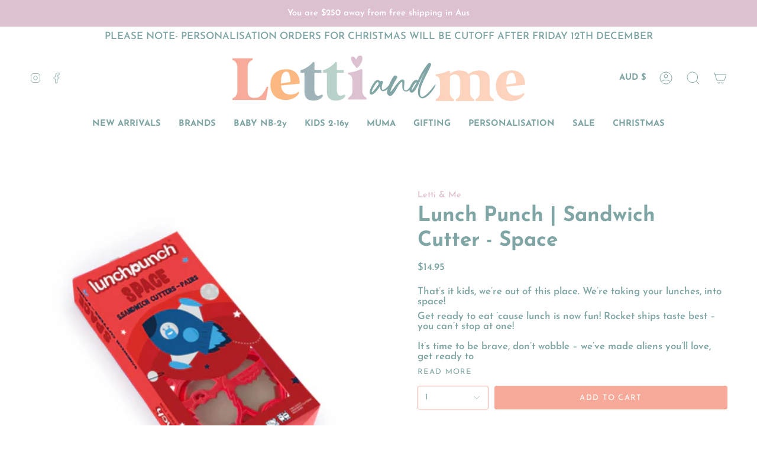

--- FILE ---
content_type: text/html; charset=utf-8
request_url: https://lettiandme.com.au/products/lunch-punch-sandwich-cutter-space
body_size: 64564
content:
<!doctype html>
<html class="no-js no-touch supports-no-cookies" lang="en">
<head>
    <meta charset="UTF-8">
  <meta http-equiv="X-UA-Compatible" content="IE=edge">
  <meta name="viewport" content="width=device-width, initial-scale=1.0">
  <meta name="theme-color" content="#f8aa9a">
  <link rel="canonical" href="https://lettiandme.com.au/products/lunch-punch-sandwich-cutter-space">
  <link rel="preconnect" href="https://cdn.shopify.com" crossorigin>
  <!-- ======================= Broadcast Theme V4.0.2 ========================= --><link rel="preconnect" href="https://fonts.shopifycdn.com" crossorigin><link href="//lettiandme.com.au/cdn/shop/t/4/assets/theme.css?v=32047058584135333971691329800" as="style" rel="preload">
  <link href="//lettiandme.com.au/cdn/shop/t/4/assets/vendor.js?v=20338928095176918551680559099" as="script" rel="preload">
  <link href="//lettiandme.com.au/cdn/shop/t/4/assets/theme.js?v=56087423845360817861680640749" as="script" rel="preload">

    <link rel="icon" type="image/png" href="//lettiandme.com.au/cdn/shop/files/Rainbow_3c60cdb9-b958-4862-8a60-055bb399c3e2.png?crop=center&height=32&v=1689684440&width=32">
  

  <!-- Title and description ================================================ -->
  
  <title>
    
    Lunch Punch | Sandwich Cutter - Space
    
    
    
      &ndash; Letti &amp; Me
    
  </title>

  
    <meta name="description" content="That’s it kids, we’re out of this place. We’re taking your lunches, into space! Get ready to eat ’cause lunch is now fun! Rocket ships taste best – you can’t stop at one!It’s time to be brave, don’t wobble – we’ve made aliens you’ll love, get ready to gobble!With a push, press and pop its time to eat, those hunger pang">
  

  <meta property="og:site_name" content="Letti &amp; Me">
<meta property="og:url" content="https://lettiandme.com.au/products/lunch-punch-sandwich-cutter-space">
<meta property="og:title" content="Lunch Punch | Sandwich Cutter - Space">
<meta property="og:type" content="product">
<meta property="og:description" content="That’s it kids, we’re out of this place. We’re taking your lunches, into space! Get ready to eat ’cause lunch is now fun! Rocket ships taste best – you can’t stop at one!It’s time to be brave, don’t wobble – we’ve made aliens you’ll love, get ready to gobble!With a push, press and pop its time to eat, those hunger pang"><meta property="og:image" content="http://lettiandme.com.au/cdn/shop/products/lunch-punch_sandwich-cutter_red_space21_720x_349298df-7fce-4f03-8eee-35a4e8e8bd27.png?v=1642938268">
  <meta property="og:image:secure_url" content="https://lettiandme.com.au/cdn/shop/products/lunch-punch_sandwich-cutter_red_space21_720x_349298df-7fce-4f03-8eee-35a4e8e8bd27.png?v=1642938268">
  <meta property="og:image:width" content="720">
  <meta property="og:image:height" content="720"><meta property="og:price:amount" content="14.95">
  <meta property="og:price:currency" content="AUD"><meta name="twitter:card" content="summary_large_image">
<meta name="twitter:title" content="Lunch Punch | Sandwich Cutter - Space">
<meta name="twitter:description" content="That’s it kids, we’re out of this place. We’re taking your lunches, into space! Get ready to eat ’cause lunch is now fun! Rocket ships taste best – you can’t stop at one!It’s time to be brave, don’t wobble – we’ve made aliens you’ll love, get ready to gobble!With a push, press and pop its time to eat, those hunger pang">

  <!-- CSS ================================================================== -->

  <link href="//lettiandme.com.au/cdn/shop/t/4/assets/font-settings.css?v=142269451174600445901758458546" rel="stylesheet" type="text/css" media="all" />

  
<style data-shopify>

:root {--scrollbar-width: 0px;


--COLOR-VIDEO-BG: #f2f2f2;
--COLOR-BG-BRIGHTER: #f2f2f2;

--COLOR-BG: #ffffff;
--COLOR-BG-TRANSPARENT: rgba(255, 255, 255, 0);
--COLOR-BG-SECONDARY: #ffffff;
--COLOR-BG-RGB: 255, 255, 255;

--COLOR-TEXT-DARK: #4f8a8a;
--COLOR-TEXT: #80a5a5;
--COLOR-TEXT-LIGHT: #a6c0c0;


/* === Opacity shades of grey ===*/
--COLOR-A5:  rgba(128, 165, 165, 0.05);
--COLOR-A10: rgba(128, 165, 165, 0.1);
--COLOR-A15: rgba(128, 165, 165, 0.15);
--COLOR-A20: rgba(128, 165, 165, 0.2);
--COLOR-A25: rgba(128, 165, 165, 0.25);
--COLOR-A30: rgba(128, 165, 165, 0.3);
--COLOR-A35: rgba(128, 165, 165, 0.35);
--COLOR-A40: rgba(128, 165, 165, 0.4);
--COLOR-A45: rgba(128, 165, 165, 0.45);
--COLOR-A50: rgba(128, 165, 165, 0.5);
--COLOR-A55: rgba(128, 165, 165, 0.55);
--COLOR-A60: rgba(128, 165, 165, 0.6);
--COLOR-A65: rgba(128, 165, 165, 0.65);
--COLOR-A70: rgba(128, 165, 165, 0.7);
--COLOR-A75: rgba(128, 165, 165, 0.75);
--COLOR-A80: rgba(128, 165, 165, 0.8);
--COLOR-A85: rgba(128, 165, 165, 0.85);
--COLOR-A90: rgba(128, 165, 165, 0.9);
--COLOR-A95: rgba(128, 165, 165, 0.95);

--COLOR-BORDER: rgb(240, 240, 240);
--COLOR-BORDER-LIGHT: #f6f6f6;
--COLOR-BORDER-HAIRLINE: #f7f7f7;
--COLOR-BORDER-DARK: #bdbdbd;/* === Bright color ===*/
--COLOR-PRIMARY: #f8aa9a;
--COLOR-PRIMARY-HOVER: #fc674a;
--COLOR-PRIMARY-FADE: rgba(248, 170, 154, 0.05);
--COLOR-PRIMARY-FADE-HOVER: rgba(248, 170, 154, 0.1);
--COLOR-PRIMARY-LIGHT: #ffffff;--COLOR-PRIMARY-OPPOSITE: #000000;



/* === link Color ===*/
--COLOR-LINK: #ddc1d0;
--COLOR-LINK-HOVER: rgba(221, 193, 208, 0.7);
--COLOR-LINK-FADE: rgba(221, 193, 208, 0.05);
--COLOR-LINK-FADE-HOVER: rgba(221, 193, 208, 0.1);--COLOR-LINK-OPPOSITE: #000000;


/* === Product grid sale tags ===*/
--COLOR-SALE-BG: #80a5a5;
--COLOR-SALE-TEXT: #ffffff;--COLOR-SALE-TEXT-SECONDARY: #80a5a5;

/* === Product grid badges ===*/
--COLOR-BADGE-BG: #ffffff;
--COLOR-BADGE-TEXT: #212121;

/* === Product sale color ===*/
--COLOR-SALE: #ddc1d0;

/* === Gray background on Product grid items ===*/--filter-bg: 1.0;/* === Helper colors for form error states ===*/
--COLOR-ERROR: #721C24;
--COLOR-ERROR-BG: #F8D7DA;
--COLOR-ERROR-BORDER: #F5C6CB;



  --RADIUS: 3px;
  --RADIUS-SELECT: 3px;


--COLOR-HEADER-BG: #ffffff;
--COLOR-HEADER-BG-TRANSPARENT: rgba(255, 255, 255, 0);
--COLOR-HEADER-LINK: #80a5a5;
--COLOR-HEADER-LINK-HOVER: rgba(128, 165, 165, 0.7);

--COLOR-MENU-BG: #ffffff;
--COLOR-MENU-LINK: #80a5a5;
--COLOR-MENU-LINK-HOVER: rgba(128, 165, 165, 0.7);
--COLOR-SUBMENU-BG: #ffffff;
--COLOR-SUBMENU-LINK: #80a5a5;
--COLOR-SUBMENU-LINK-HOVER: rgba(128, 165, 165, 0.7);
--COLOR-SUBMENU-TEXT-LIGHT: #a6c0c0;
--COLOR-MENU-TRANSPARENT: #ffffff;
--COLOR-MENU-TRANSPARENT-HOVER: rgba(255, 255, 255, 0.7);

--COLOR-FOOTER-BG: #ddc1d0;
--COLOR-FOOTER-TEXT: #ffffff;
--COLOR-FOOTER-LINK: #ffffff;
--COLOR-FOOTER-LINK-HOVER: rgba(255, 255, 255, 0.7);
--COLOR-FOOTER-BORDER: #ffffff;

--TRANSPARENT: rgba(255, 255, 255, 0);

/* === Default overlay opacity ===*/
--overlay-opacity: 0;
--underlay-opacity: 0.4;
--underlay-bg: #000;

/* === Custom Cursor ===*/
--ICON-ZOOM-IN: url( "//lettiandme.com.au/cdn/shop/t/4/assets/icon-zoom-in.svg?v=182473373117644429561680559100" );
--ICON-ZOOM-OUT: url( "//lettiandme.com.au/cdn/shop/t/4/assets/icon-zoom-out.svg?v=101497157853986683871680559099" );

/* === Custom Icons ===*/


  
  --ICON-ADD-BAG: url( "//lettiandme.com.au/cdn/shop/t/4/assets/icon-add-bag.svg?v=23763382405227654651680559100" );
  --ICON-ADD-CART: url( "//lettiandme.com.au/cdn/shop/t/4/assets/icon-add-cart.svg?v=3962293684743587821680559099" );
  --ICON-ARROW-LEFT: url( "//lettiandme.com.au/cdn/shop/t/4/assets/icon-arrow-left.svg?v=136066145774695772731680559099" );
  --ICON-ARROW-RIGHT: url( "//lettiandme.com.au/cdn/shop/t/4/assets/icon-arrow-right.svg?v=150928298113663093401680559099" );
  --ICON-SELECT: url("//lettiandme.com.au/cdn/shop/t/4/assets/icon-select.svg?v=167170173659852274001680559100");


--PRODUCT-GRID-ASPECT-RATIO: 100%;

/* === Typography ===*/
--FONT-WEIGHT-BODY: 600;
--FONT-WEIGHT-BODY-BOLD: 700;

--FONT-STACK-BODY: "Josefin Sans", sans-serif;
--FONT-STYLE-BODY: normal;
--FONT-STYLE-BODY-ITALIC: italic;
--FONT-ADJUST-BODY: 1.05;

--FONT-WEIGHT-HEADING: 700;
--FONT-WEIGHT-HEADING-BOLD: 700;

--FONT-STACK-HEADING: "Josefin Sans", sans-serif;
--FONT-STYLE-HEADING: normal;
--FONT-STYLE-HEADING-ITALIC: italic;
--FONT-ADJUST-HEADING: 1.25;

--FONT-STACK-NAV: "Josefin Sans", sans-serif;
--FONT-STYLE-NAV: normal;
--FONT-STYLE-NAV-ITALIC: italic;
--FONT-ADJUST-NAV: 1.05;

--FONT-WEIGHT-NAV: 600;
--FONT-WEIGHT-NAV-BOLD: 700;

--FONT-SIZE-BASE: 1.05rem;
--FONT-SIZE-BASE-PERCENT: 1.05;

/* === Parallax ===*/
--PARALLAX-STRENGTH-MIN: 120.0%;
--PARALLAX-STRENGTH-MAX: 130.0%;--LAYOUT-OUTER: 50px;
  --LAYOUT-GUTTER: 32px;
  --LAYOUT-OUTER-MEDIUM: 30px;
  --LAYOUT-GUTTER-MEDIUM: 22px;
  --LAYOUT-OUTER-SMALL: 16px;
  --LAYOUT-GUTTER-SMALL: 16px;--base-animation-delay: 0ms;
--line-height-normal: 1.375; /* Equals to line-height: normal; */--SIDEBAR-WIDTH: 288px;
  --SIDEBAR-WIDTH-MEDIUM: 258px;--ICON-STROKE-WIDTH: 1px;/* === Button General ===*/
--BTN-FONT-STACK: "Josefin Sans", sans-serif;
--BTN-FONT-WEIGHT: 400;
--BTN-FONT-STYLE: normal;
--BTN-FONT-SIZE: 13px;

--BTN-LETTER-SPACING: 0.1em;
--BTN-UPPERCASE: uppercase;

/* === Button Primary ===*/
--BTN-PRIMARY-BORDER-COLOR: #ffffff;
--BTN-PRIMARY-BG-COLOR: #f8aa9a;
--BTN-PRIMARY-TEXT-COLOR: #ffffff;


  --BTN-PRIMARY-BG-COLOR-BRIGHTER: #f69682;


/* === Button Secondary ===*/
--BTN-SECONDARY-BORDER-COLOR: #ffffff;
--BTN-SECONDARY-BG-COLOR: #fbb981;
--BTN-SECONDARY-TEXT-COLOR: #ffffff;


  --BTN-SECONDARY-BG-COLOR-BRIGHTER: #faab68;


/* === Button White ===*/
--TEXT-BTN-BORDER-WHITE: #fff;
--TEXT-BTN-BG-WHITE: #fff;
--TEXT-BTN-WHITE: #000;
--TEXT-BTN-BG-WHITE-BRIGHTER: #f2f2f2;

/* === Button Black ===*/
--TEXT-BTN-BG-BLACK: #000;
--TEXT-BTN-BORDER-BLACK: #000;
--TEXT-BTN-BLACK: #fff;
--TEXT-BTN-BG-BLACK-BRIGHTER: #1a1a1a;

/* === Cart Gradient ===*/


  --FREE-SHIPPING-GRADIENT: linear-gradient(to right, var(--COLOR-PRIMARY-LIGHT) 0%, var(--COLOR-PRIMARY) 100%);


}
</style>


  <link href="//lettiandme.com.au/cdn/shop/t/4/assets/theme.css?v=32047058584135333971691329800" rel="stylesheet" type="text/css" media="all" />

  

  <script>
    if (window.navigator.userAgent.indexOf('MSIE ') > 0 || window.navigator.userAgent.indexOf('Trident/') > 0) {
      document.documentElement.className = document.documentElement.className + ' ie';

      var scripts = document.getElementsByTagName('script')[0];
      var polyfill = document.createElement("script");
      polyfill.defer = true;
      polyfill.src = "//lettiandme.com.au/cdn/shop/t/4/assets/ie11.js?v=144489047535103983231680559099";

      scripts.parentNode.insertBefore(polyfill, scripts);
    } else {
      document.documentElement.className = document.documentElement.className.replace('no-js', 'js');
    }

    let root = '/';
    if (root[root.length - 1] !== '/') {
      root = root + '/';
    }

    window.theme = {
      routes: {
        root: root,
        cart: '/cart',
        cart_add_url: '/cart/add',
        product_recommendations_url: '/recommendations/products',
        predictive_search_url: '/search/suggest',
        addresses_url: '/account/addresses'
      },
      assets: {
        photoswipe: '//lettiandme.com.au/cdn/shop/t/4/assets/photoswipe.js?v=162613001030112971491680559100',
        smoothscroll: '//lettiandme.com.au/cdn/shop/t/4/assets/smoothscroll.js?v=37906625415260927261680559098',
        swatches: '//lettiandme.com.au/cdn/shop/t/4/assets/swatches.json?v=153762849283573572451680559099',
        base: "//lettiandme.com.au/cdn/shop/t/4/assets/",
      },
      strings: {
        addToCart: "Add to cart",
        soldOut: "Sold Out",
        from: "From",
        preOrder: "Pre-order",
        sale: "Sale",
        subscription: "Subscription",
        unavailable: "Unavailable",
        unitPrice: "Unit price",
        unitPriceSeparator: "per",
        shippingCalcSubmitButton: "Calculate shipping",
        shippingCalcSubmitButtonDisabled: "Calculating...",
        selectValue: "Select value",
        selectColor: "Select color",
        oneColor: "color",
        otherColor: "colors",
        upsellAddToCart: "Add",
        free: "Free",
        swatchesColor: "Color, Colour"
      },
      settings: {
        customerLoggedIn: null ? true : false,
        cartDrawerEnabled: true,
        enableQuickAdd: true,
        enableAnimations: true,
        transparentHeader: false,
        variantOnSale: true,
      },
      moneyFormat: false ? "${{amount}} AUD" : "${{amount}}",
      moneyWithoutCurrencyFormat: "${{amount}}",
      moneyWithCurrencyFormat: "${{amount}} AUD",
      subtotal: 0,
      info: {
        name: 'broadcast'
      },
      version: '4.0.2'
    };

    if (window.performance) {
      window.performance.mark('init');
    } else {
      window.fastNetworkAndCPU = false;
    }
  </script>

  
    <script src="//lettiandme.com.au/cdn/shopifycloud/storefront/assets/themes_support/shopify_common-5f594365.js" defer="defer"></script>
  

  <!-- Theme Javascript ============================================================== -->
  <script src="//lettiandme.com.au/cdn/shop/t/4/assets/vendor.js?v=20338928095176918551680559099" defer="defer"></script>
  <script src="//lettiandme.com.au/cdn/shop/t/4/assets/theme.js?v=56087423845360817861680640749" defer="defer"></script><!-- Shopify app scripts =========================================================== -->

  <script>window.performance && window.performance.mark && window.performance.mark('shopify.content_for_header.start');</script><meta name="facebook-domain-verification" content="w39xgyw4qwr9yfd1xxyxoqk9joiru3">
<meta name="facebook-domain-verification" content="jjadb0kexzh9flahlgc46mgezwr2d3">
<meta name="google-site-verification" content="Tz4CjOYI38SONsK-XpB1eHLfwsm_xoKNkIv1aplvecY">
<meta id="shopify-digital-wallet" name="shopify-digital-wallet" content="/49822564512/digital_wallets/dialog">
<meta name="shopify-checkout-api-token" content="67df11b234468e94a71474e224503116">
<meta id="in-context-paypal-metadata" data-shop-id="49822564512" data-venmo-supported="false" data-environment="production" data-locale="en_US" data-paypal-v4="true" data-currency="AUD">
<link rel="alternate" type="application/json+oembed" href="https://lettiandme.com.au/products/lunch-punch-sandwich-cutter-space.oembed">
<script async="async" src="/checkouts/internal/preloads.js?locale=en-AU"></script>
<link rel="preconnect" href="https://shop.app" crossorigin="anonymous">
<script async="async" src="https://shop.app/checkouts/internal/preloads.js?locale=en-AU&shop_id=49822564512" crossorigin="anonymous"></script>
<script id="apple-pay-shop-capabilities" type="application/json">{"shopId":49822564512,"countryCode":"AU","currencyCode":"AUD","merchantCapabilities":["supports3DS"],"merchantId":"gid:\/\/shopify\/Shop\/49822564512","merchantName":"Letti \u0026 Me","requiredBillingContactFields":["postalAddress","email","phone"],"requiredShippingContactFields":["postalAddress","email","phone"],"shippingType":"shipping","supportedNetworks":["visa","masterCard","amex","jcb"],"total":{"type":"pending","label":"Letti \u0026 Me","amount":"1.00"},"shopifyPaymentsEnabled":true,"supportsSubscriptions":true}</script>
<script id="shopify-features" type="application/json">{"accessToken":"67df11b234468e94a71474e224503116","betas":["rich-media-storefront-analytics"],"domain":"lettiandme.com.au","predictiveSearch":true,"shopId":49822564512,"locale":"en"}</script>
<script>var Shopify = Shopify || {};
Shopify.shop = "letti-me.myshopify.com";
Shopify.locale = "en";
Shopify.currency = {"active":"AUD","rate":"1.0"};
Shopify.country = "AU";
Shopify.theme = {"name":"Broadcast","id":136488452350,"schema_name":"Broadcast","schema_version":"4.0.2","theme_store_id":868,"role":"main"};
Shopify.theme.handle = "null";
Shopify.theme.style = {"id":null,"handle":null};
Shopify.cdnHost = "lettiandme.com.au/cdn";
Shopify.routes = Shopify.routes || {};
Shopify.routes.root = "/";</script>
<script type="module">!function(o){(o.Shopify=o.Shopify||{}).modules=!0}(window);</script>
<script>!function(o){function n(){var o=[];function n(){o.push(Array.prototype.slice.apply(arguments))}return n.q=o,n}var t=o.Shopify=o.Shopify||{};t.loadFeatures=n(),t.autoloadFeatures=n()}(window);</script>
<script>
  window.ShopifyPay = window.ShopifyPay || {};
  window.ShopifyPay.apiHost = "shop.app\/pay";
  window.ShopifyPay.redirectState = null;
</script>
<script id="shop-js-analytics" type="application/json">{"pageType":"product"}</script>
<script defer="defer" async type="module" src="//lettiandme.com.au/cdn/shopifycloud/shop-js/modules/v2/client.init-shop-cart-sync_dlpDe4U9.en.esm.js"></script>
<script defer="defer" async type="module" src="//lettiandme.com.au/cdn/shopifycloud/shop-js/modules/v2/chunk.common_FunKbpTJ.esm.js"></script>
<script type="module">
  await import("//lettiandme.com.au/cdn/shopifycloud/shop-js/modules/v2/client.init-shop-cart-sync_dlpDe4U9.en.esm.js");
await import("//lettiandme.com.au/cdn/shopifycloud/shop-js/modules/v2/chunk.common_FunKbpTJ.esm.js");

  window.Shopify.SignInWithShop?.initShopCartSync?.({"fedCMEnabled":true,"windoidEnabled":true});

</script>
<script>
  window.Shopify = window.Shopify || {};
  if (!window.Shopify.featureAssets) window.Shopify.featureAssets = {};
  window.Shopify.featureAssets['shop-js'] = {"shop-cart-sync":["modules/v2/client.shop-cart-sync_DIWHqfTk.en.esm.js","modules/v2/chunk.common_FunKbpTJ.esm.js"],"init-fed-cm":["modules/v2/client.init-fed-cm_CmNkGb1A.en.esm.js","modules/v2/chunk.common_FunKbpTJ.esm.js"],"shop-button":["modules/v2/client.shop-button_Dpfxl9vG.en.esm.js","modules/v2/chunk.common_FunKbpTJ.esm.js"],"init-shop-cart-sync":["modules/v2/client.init-shop-cart-sync_dlpDe4U9.en.esm.js","modules/v2/chunk.common_FunKbpTJ.esm.js"],"init-shop-email-lookup-coordinator":["modules/v2/client.init-shop-email-lookup-coordinator_DUdFDmvK.en.esm.js","modules/v2/chunk.common_FunKbpTJ.esm.js"],"init-windoid":["modules/v2/client.init-windoid_V_O5I0mt.en.esm.js","modules/v2/chunk.common_FunKbpTJ.esm.js"],"pay-button":["modules/v2/client.pay-button_x_P2fRzB.en.esm.js","modules/v2/chunk.common_FunKbpTJ.esm.js"],"shop-toast-manager":["modules/v2/client.shop-toast-manager_p8J9W8kY.en.esm.js","modules/v2/chunk.common_FunKbpTJ.esm.js"],"shop-cash-offers":["modules/v2/client.shop-cash-offers_CtPYbIPM.en.esm.js","modules/v2/chunk.common_FunKbpTJ.esm.js","modules/v2/chunk.modal_n1zSoh3t.esm.js"],"shop-login-button":["modules/v2/client.shop-login-button_C3-NmE42.en.esm.js","modules/v2/chunk.common_FunKbpTJ.esm.js","modules/v2/chunk.modal_n1zSoh3t.esm.js"],"avatar":["modules/v2/client.avatar_BTnouDA3.en.esm.js"],"init-shop-for-new-customer-accounts":["modules/v2/client.init-shop-for-new-customer-accounts_aeWumpsw.en.esm.js","modules/v2/client.shop-login-button_C3-NmE42.en.esm.js","modules/v2/chunk.common_FunKbpTJ.esm.js","modules/v2/chunk.modal_n1zSoh3t.esm.js"],"init-customer-accounts-sign-up":["modules/v2/client.init-customer-accounts-sign-up_CRLhpYdY.en.esm.js","modules/v2/client.shop-login-button_C3-NmE42.en.esm.js","modules/v2/chunk.common_FunKbpTJ.esm.js","modules/v2/chunk.modal_n1zSoh3t.esm.js"],"init-customer-accounts":["modules/v2/client.init-customer-accounts_BkuyBVsz.en.esm.js","modules/v2/client.shop-login-button_C3-NmE42.en.esm.js","modules/v2/chunk.common_FunKbpTJ.esm.js","modules/v2/chunk.modal_n1zSoh3t.esm.js"],"shop-follow-button":["modules/v2/client.shop-follow-button_DDNA7Aw9.en.esm.js","modules/v2/chunk.common_FunKbpTJ.esm.js","modules/v2/chunk.modal_n1zSoh3t.esm.js"],"checkout-modal":["modules/v2/client.checkout-modal_EOl6FxyC.en.esm.js","modules/v2/chunk.common_FunKbpTJ.esm.js","modules/v2/chunk.modal_n1zSoh3t.esm.js"],"lead-capture":["modules/v2/client.lead-capture_LZVhB0lN.en.esm.js","modules/v2/chunk.common_FunKbpTJ.esm.js","modules/v2/chunk.modal_n1zSoh3t.esm.js"],"shop-login":["modules/v2/client.shop-login_D4d_T_FR.en.esm.js","modules/v2/chunk.common_FunKbpTJ.esm.js","modules/v2/chunk.modal_n1zSoh3t.esm.js"],"payment-terms":["modules/v2/client.payment-terms_g-geHK5T.en.esm.js","modules/v2/chunk.common_FunKbpTJ.esm.js","modules/v2/chunk.modal_n1zSoh3t.esm.js"]};
</script>
<script>(function() {
  var isLoaded = false;
  function asyncLoad() {
    if (isLoaded) return;
    isLoaded = true;
    var urls = ["\/\/www.powr.io\/powr.js?powr-token=letti-me.myshopify.com\u0026external-type=shopify\u0026shop=letti-me.myshopify.com","https:\/\/chimpstatic.com\/mcjs-connected\/js\/users\/f1281e7d412a0e475801a1df0\/41a393d0f2c16ab2d05c2ee4e.js?shop=letti-me.myshopify.com","https:\/\/wrapin.prezenapps.com\/public\/js\/load-wrapin-v5-app.js?shop=letti-me.myshopify.com","https:\/\/po.kaktusapp.com\/storage\/js\/kaktus_preorder-letti-me.myshopify.com.js?ver=110\u0026shop=letti-me.myshopify.com"];
    for (var i = 0; i < urls.length; i++) {
      var s = document.createElement('script');
      s.type = 'text/javascript';
      s.async = true;
      s.src = urls[i];
      var x = document.getElementsByTagName('script')[0];
      x.parentNode.insertBefore(s, x);
    }
  };
  if(window.attachEvent) {
    window.attachEvent('onload', asyncLoad);
  } else {
    window.addEventListener('load', asyncLoad, false);
  }
})();</script>
<script id="__st">var __st={"a":49822564512,"offset":39600,"reqid":"b781f2e5-da8a-4dbd-a0cc-547029dd254c-1765691676","pageurl":"lettiandme.com.au\/products\/lunch-punch-sandwich-cutter-space","u":"e11895250a0d","p":"product","rtyp":"product","rid":7535201091838};</script>
<script>window.ShopifyPaypalV4VisibilityTracking = true;</script>
<script id="captcha-bootstrap">!function(){'use strict';const t='contact',e='account',n='new_comment',o=[[t,t],['blogs',n],['comments',n],[t,'customer']],c=[[e,'customer_login'],[e,'guest_login'],[e,'recover_customer_password'],[e,'create_customer']],r=t=>t.map((([t,e])=>`form[action*='/${t}']:not([data-nocaptcha='true']) input[name='form_type'][value='${e}']`)).join(','),a=t=>()=>t?[...document.querySelectorAll(t)].map((t=>t.form)):[];function s(){const t=[...o],e=r(t);return a(e)}const i='password',u='form_key',d=['recaptcha-v3-token','g-recaptcha-response','h-captcha-response',i],f=()=>{try{return window.sessionStorage}catch{return}},m='__shopify_v',_=t=>t.elements[u];function p(t,e,n=!1){try{const o=window.sessionStorage,c=JSON.parse(o.getItem(e)),{data:r}=function(t){const{data:e,action:n}=t;return t[m]||n?{data:e,action:n}:{data:t,action:n}}(c);for(const[e,n]of Object.entries(r))t.elements[e]&&(t.elements[e].value=n);n&&o.removeItem(e)}catch(o){console.error('form repopulation failed',{error:o})}}const l='form_type',E='cptcha';function T(t){t.dataset[E]=!0}const w=window,h=w.document,L='Shopify',v='ce_forms',y='captcha';let A=!1;((t,e)=>{const n=(g='f06e6c50-85a8-45c8-87d0-21a2b65856fe',I='https://cdn.shopify.com/shopifycloud/storefront-forms-hcaptcha/ce_storefront_forms_captcha_hcaptcha.v1.5.2.iife.js',D={infoText:'Protected by hCaptcha',privacyText:'Privacy',termsText:'Terms'},(t,e,n)=>{const o=w[L][v],c=o.bindForm;if(c)return c(t,g,e,D).then(n);var r;o.q.push([[t,g,e,D],n]),r=I,A||(h.body.append(Object.assign(h.createElement('script'),{id:'captcha-provider',async:!0,src:r})),A=!0)});var g,I,D;w[L]=w[L]||{},w[L][v]=w[L][v]||{},w[L][v].q=[],w[L][y]=w[L][y]||{},w[L][y].protect=function(t,e){n(t,void 0,e),T(t)},Object.freeze(w[L][y]),function(t,e,n,w,h,L){const[v,y,A,g]=function(t,e,n){const i=e?o:[],u=t?c:[],d=[...i,...u],f=r(d),m=r(i),_=r(d.filter((([t,e])=>n.includes(e))));return[a(f),a(m),a(_),s()]}(w,h,L),I=t=>{const e=t.target;return e instanceof HTMLFormElement?e:e&&e.form},D=t=>v().includes(t);t.addEventListener('submit',(t=>{const e=I(t);if(!e)return;const n=D(e)&&!e.dataset.hcaptchaBound&&!e.dataset.recaptchaBound,o=_(e),c=g().includes(e)&&(!o||!o.value);(n||c)&&t.preventDefault(),c&&!n&&(function(t){try{if(!f())return;!function(t){const e=f();if(!e)return;const n=_(t);if(!n)return;const o=n.value;o&&e.removeItem(o)}(t);const e=Array.from(Array(32),(()=>Math.random().toString(36)[2])).join('');!function(t,e){_(t)||t.append(Object.assign(document.createElement('input'),{type:'hidden',name:u})),t.elements[u].value=e}(t,e),function(t,e){const n=f();if(!n)return;const o=[...t.querySelectorAll(`input[type='${i}']`)].map((({name:t})=>t)),c=[...d,...o],r={};for(const[a,s]of new FormData(t).entries())c.includes(a)||(r[a]=s);n.setItem(e,JSON.stringify({[m]:1,action:t.action,data:r}))}(t,e)}catch(e){console.error('failed to persist form',e)}}(e),e.submit())}));const S=(t,e)=>{t&&!t.dataset[E]&&(n(t,e.some((e=>e===t))),T(t))};for(const o of['focusin','change'])t.addEventListener(o,(t=>{const e=I(t);D(e)&&S(e,y())}));const B=e.get('form_key'),M=e.get(l),P=B&&M;t.addEventListener('DOMContentLoaded',(()=>{const t=y();if(P)for(const e of t)e.elements[l].value===M&&p(e,B);[...new Set([...A(),...v().filter((t=>'true'===t.dataset.shopifyCaptcha))])].forEach((e=>S(e,t)))}))}(h,new URLSearchParams(w.location.search),n,t,e,['guest_login'])})(!0,!0)}();</script>
<script integrity="sha256-52AcMU7V7pcBOXWImdc/TAGTFKeNjmkeM1Pvks/DTgc=" data-source-attribution="shopify.loadfeatures" defer="defer" src="//lettiandme.com.au/cdn/shopifycloud/storefront/assets/storefront/load_feature-81c60534.js" crossorigin="anonymous"></script>
<script crossorigin="anonymous" defer="defer" src="//lettiandme.com.au/cdn/shopifycloud/storefront/assets/shopify_pay/storefront-65b4c6d7.js?v=20250812"></script>
<script data-source-attribution="shopify.dynamic_checkout.dynamic.init">var Shopify=Shopify||{};Shopify.PaymentButton=Shopify.PaymentButton||{isStorefrontPortableWallets:!0,init:function(){window.Shopify.PaymentButton.init=function(){};var t=document.createElement("script");t.src="https://lettiandme.com.au/cdn/shopifycloud/portable-wallets/latest/portable-wallets.en.js",t.type="module",document.head.appendChild(t)}};
</script>
<script data-source-attribution="shopify.dynamic_checkout.buyer_consent">
  function portableWalletsHideBuyerConsent(e){var t=document.getElementById("shopify-buyer-consent"),n=document.getElementById("shopify-subscription-policy-button");t&&n&&(t.classList.add("hidden"),t.setAttribute("aria-hidden","true"),n.removeEventListener("click",e))}function portableWalletsShowBuyerConsent(e){var t=document.getElementById("shopify-buyer-consent"),n=document.getElementById("shopify-subscription-policy-button");t&&n&&(t.classList.remove("hidden"),t.removeAttribute("aria-hidden"),n.addEventListener("click",e))}window.Shopify?.PaymentButton&&(window.Shopify.PaymentButton.hideBuyerConsent=portableWalletsHideBuyerConsent,window.Shopify.PaymentButton.showBuyerConsent=portableWalletsShowBuyerConsent);
</script>
<script data-source-attribution="shopify.dynamic_checkout.cart.bootstrap">document.addEventListener("DOMContentLoaded",(function(){function t(){return document.querySelector("shopify-accelerated-checkout-cart, shopify-accelerated-checkout")}if(t())Shopify.PaymentButton.init();else{new MutationObserver((function(e,n){t()&&(Shopify.PaymentButton.init(),n.disconnect())})).observe(document.body,{childList:!0,subtree:!0})}}));
</script>
<link id="shopify-accelerated-checkout-styles" rel="stylesheet" media="screen" href="https://lettiandme.com.au/cdn/shopifycloud/portable-wallets/latest/accelerated-checkout-backwards-compat.css" crossorigin="anonymous">
<style id="shopify-accelerated-checkout-cart">
        #shopify-buyer-consent {
  margin-top: 1em;
  display: inline-block;
  width: 100%;
}

#shopify-buyer-consent.hidden {
  display: none;
}

#shopify-subscription-policy-button {
  background: none;
  border: none;
  padding: 0;
  text-decoration: underline;
  font-size: inherit;
  cursor: pointer;
}

#shopify-subscription-policy-button::before {
  box-shadow: none;
}

      </style>
<script id="sections-script" data-sections="footer" defer="defer" src="//lettiandme.com.au/cdn/shop/t/4/compiled_assets/scripts.js?4352"></script>
<script>window.performance && window.performance.mark && window.performance.mark('shopify.content_for_header.end');</script>

<!-- BEGIN app block: shopify://apps/judge-me-reviews/blocks/judgeme_core/61ccd3b1-a9f2-4160-9fe9-4fec8413e5d8 --><!-- Start of Judge.me Core -->




<link rel="dns-prefetch" href="https://cdnwidget.judge.me">
<link rel="dns-prefetch" href="https://cdn.judge.me">
<link rel="dns-prefetch" href="https://cdn1.judge.me">
<link rel="dns-prefetch" href="https://api.judge.me">

<script data-cfasync='false' class='jdgm-settings-script'>window.jdgmSettings={"pagination":5,"disable_web_reviews":false,"badge_no_review_text":"No reviews","badge_n_reviews_text":"{{ n }} review/reviews","hide_badge_preview_if_no_reviews":true,"badge_hide_text":false,"enforce_center_preview_badge":false,"widget_title":"Customer Reviews","widget_open_form_text":"Write a review","widget_close_form_text":"Cancel review","widget_refresh_page_text":"Refresh page","widget_summary_text":"Based on {{ number_of_reviews }} review/reviews","widget_no_review_text":"Be the first to write a review","widget_name_field_text":"Display name","widget_verified_name_field_text":"Verified Name (public)","widget_name_placeholder_text":"Display name","widget_required_field_error_text":"This field is required.","widget_email_field_text":"Email address","widget_verified_email_field_text":"Verified Email (private, can not be edited)","widget_email_placeholder_text":"Your email address","widget_email_field_error_text":"Please enter a valid email address.","widget_rating_field_text":"Rating","widget_review_title_field_text":"Review Title","widget_review_title_placeholder_text":"Give your review a title","widget_review_body_field_text":"Review content","widget_review_body_placeholder_text":"Start writing here...","widget_pictures_field_text":"Picture/Video (optional)","widget_submit_review_text":"Submit Review","widget_submit_verified_review_text":"Submit Verified Review","widget_submit_success_msg_with_auto_publish":"Thank you! Please refresh the page in a few moments to see your review. You can remove or edit your review by logging into \u003ca href='https://judge.me/login' target='_blank' rel='nofollow noopener'\u003eJudge.me\u003c/a\u003e","widget_submit_success_msg_no_auto_publish":"Thank you! Your review will be published as soon as it is approved by the shop admin. You can remove or edit your review by logging into \u003ca href='https://judge.me/login' target='_blank' rel='nofollow noopener'\u003eJudge.me\u003c/a\u003e","widget_show_default_reviews_out_of_total_text":"Showing {{ n_reviews_shown }} out of {{ n_reviews }} reviews.","widget_show_all_link_text":"Show all","widget_show_less_link_text":"Show less","widget_author_said_text":"{{ reviewer_name }} said:","widget_days_text":"{{ n }} days ago","widget_weeks_text":"{{ n }} week/weeks ago","widget_months_text":"{{ n }} month/months ago","widget_years_text":"{{ n }} year/years ago","widget_yesterday_text":"Yesterday","widget_today_text":"Today","widget_replied_text":"\u003e\u003e {{ shop_name }} replied:","widget_read_more_text":"Read more","widget_reviewer_name_as_initial":"","widget_rating_filter_color":"#fbcd0a","widget_rating_filter_see_all_text":"See all reviews","widget_sorting_most_recent_text":"Most Recent","widget_sorting_highest_rating_text":"Highest Rating","widget_sorting_lowest_rating_text":"Lowest Rating","widget_sorting_with_pictures_text":"Only Pictures","widget_sorting_most_helpful_text":"Most Helpful","widget_open_question_form_text":"Ask a question","widget_reviews_subtab_text":"Reviews","widget_questions_subtab_text":"Questions","widget_question_label_text":"Question","widget_answer_label_text":"Answer","widget_question_placeholder_text":"Write your question here","widget_submit_question_text":"Submit Question","widget_question_submit_success_text":"Thank you for your question! We will notify you once it gets answered.","verified_badge_text":"Verified","verified_badge_bg_color":"","verified_badge_text_color":"","verified_badge_placement":"left-of-reviewer-name","widget_review_max_height":"","widget_hide_border":false,"widget_social_share":false,"widget_thumb":false,"widget_review_location_show":false,"widget_location_format":"","all_reviews_include_out_of_store_products":true,"all_reviews_out_of_store_text":"(out of store)","all_reviews_pagination":100,"all_reviews_product_name_prefix_text":"about","enable_review_pictures":true,"enable_question_anwser":false,"widget_theme":"default","review_date_format":"mm/dd/yyyy","default_sort_method":"most-recent","widget_product_reviews_subtab_text":"Product Reviews","widget_shop_reviews_subtab_text":"Shop Reviews","widget_write_a_store_review_text":"Write a Store Review","widget_other_languages_heading":"Reviews in Other Languages","widget_translate_review_text":"Translate review to {{ language }}","widget_translating_review_text":"Translating...","widget_show_original_translation_text":"Show original ({{ language }})","widget_translate_review_failed_text":"Review couldn't be translated.","widget_translate_review_retry_text":"Retry","widget_translate_review_try_again_later_text":"Try again later","show_product_url_for_grouped_product":false,"widget_sorting_pictures_first_text":"Pictures First","show_pictures_on_all_rev_page_mobile":false,"show_pictures_on_all_rev_page_desktop":false,"floating_tab_hide_mobile_install_preference":false,"floating_tab_button_name":"★ Reviews","floating_tab_title":"Let customers speak for us","floating_tab_button_color":"","floating_tab_button_background_color":"","floating_tab_url":"","floating_tab_url_enabled":false,"floating_tab_tab_style":"text","all_reviews_text_badge_text":"Customers rate us {{ shop.metafields.judgeme.all_reviews_rating | round: 1 }}/5 based on {{ shop.metafields.judgeme.all_reviews_count }} reviews.","all_reviews_text_badge_text_branded_style":"{{ shop.metafields.judgeme.all_reviews_rating | round: 1 }} out of 5 stars based on {{ shop.metafields.judgeme.all_reviews_count }} reviews","is_all_reviews_text_badge_a_link":false,"show_stars_for_all_reviews_text_badge":false,"all_reviews_text_badge_url":"","all_reviews_text_style":"branded","all_reviews_text_color_style":"judgeme_brand_color","all_reviews_text_color":"#108474","all_reviews_text_show_jm_brand":false,"featured_carousel_show_header":true,"featured_carousel_title":"Let customers speak for us","featured_carousel_count_text":"from {{ n }} reviews","featured_carousel_add_link_to_all_reviews_page":false,"featured_carousel_url":"","featured_carousel_show_images":true,"featured_carousel_autoslide_interval":5,"featured_carousel_arrows_on_the_sides":false,"featured_carousel_height":250,"featured_carousel_width":80,"featured_carousel_image_size":0,"featured_carousel_image_height":250,"featured_carousel_arrow_color":"#eeeeee","verified_count_badge_style":"branded","verified_count_badge_orientation":"horizontal","verified_count_badge_color_style":"judgeme_brand_color","verified_count_badge_color":"#108474","is_verified_count_badge_a_link":false,"verified_count_badge_url":"","verified_count_badge_show_jm_brand":true,"widget_rating_preset_default":5,"widget_first_sub_tab":"product-reviews","widget_show_histogram":true,"widget_histogram_use_custom_color":false,"widget_pagination_use_custom_color":false,"widget_star_use_custom_color":false,"widget_verified_badge_use_custom_color":false,"widget_write_review_use_custom_color":false,"picture_reminder_submit_button":"Upload Pictures","enable_review_videos":false,"mute_video_by_default":false,"widget_sorting_videos_first_text":"Videos First","widget_review_pending_text":"Pending","featured_carousel_items_for_large_screen":3,"social_share_options_order":"Facebook,Twitter","remove_microdata_snippet":true,"disable_json_ld":false,"enable_json_ld_products":false,"preview_badge_show_question_text":false,"preview_badge_no_question_text":"No questions","preview_badge_n_question_text":"{{ number_of_questions }} question/questions","qa_badge_show_icon":false,"qa_badge_position":"same-row","remove_judgeme_branding":false,"widget_add_search_bar":false,"widget_search_bar_placeholder":"Search reviews","widget_sorting_verified_only_text":"Verified only","featured_carousel_theme":"default","featured_carousel_show_rating":true,"featured_carousel_show_title":true,"featured_carousel_show_body":true,"featured_carousel_show_date":false,"featured_carousel_show_reviewer":true,"featured_carousel_show_product":false,"featured_carousel_header_background_color":"#108474","featured_carousel_header_text_color":"#ffffff","featured_carousel_name_product_separator":"reviewed","featured_carousel_full_star_background":"#108474","featured_carousel_empty_star_background":"#dadada","featured_carousel_vertical_theme_background":"#f9fafb","featured_carousel_verified_badge_enable":true,"featured_carousel_verified_badge_color":"#108474","featured_carousel_border_style":"round","featured_carousel_review_line_length_limit":3,"featured_carousel_more_reviews_button_text":"Read more reviews","featured_carousel_view_product_button_text":"View product","all_reviews_page_load_reviews_on":"scroll","all_reviews_page_load_more_text":"Load More Reviews","disable_fb_tab_reviews":false,"enable_ajax_cdn_cache":false,"widget_advanced_speed_features":5,"widget_public_name_text":"displayed publicly like","default_reviewer_name":"John Smith","default_reviewer_name_has_non_latin":true,"widget_reviewer_anonymous":"Anonymous","medals_widget_title":"Judge.me Review Medals","medals_widget_background_color":"#f9fafb","medals_widget_position":"footer_all_pages","medals_widget_border_color":"#f9fafb","medals_widget_verified_text_position":"left","medals_widget_use_monochromatic_version":false,"medals_widget_elements_color":"#108474","show_reviewer_avatar":true,"widget_invalid_yt_video_url_error_text":"Not a YouTube video URL","widget_max_length_field_error_text":"Please enter no more than {0} characters.","widget_show_country_flag":false,"widget_show_collected_via_shop_app":true,"widget_verified_by_shop_badge_style":"light","widget_verified_by_shop_text":"Verified by Shop","widget_show_photo_gallery":false,"widget_load_with_code_splitting":true,"widget_ugc_install_preference":false,"widget_ugc_title":"Made by us, Shared by you","widget_ugc_subtitle":"Tag us to see your picture featured in our page","widget_ugc_arrows_color":"#ffffff","widget_ugc_primary_button_text":"Buy Now","widget_ugc_primary_button_background_color":"#108474","widget_ugc_primary_button_text_color":"#ffffff","widget_ugc_primary_button_border_width":"0","widget_ugc_primary_button_border_style":"none","widget_ugc_primary_button_border_color":"#108474","widget_ugc_primary_button_border_radius":"25","widget_ugc_secondary_button_text":"Load More","widget_ugc_secondary_button_background_color":"#ffffff","widget_ugc_secondary_button_text_color":"#108474","widget_ugc_secondary_button_border_width":"2","widget_ugc_secondary_button_border_style":"solid","widget_ugc_secondary_button_border_color":"#108474","widget_ugc_secondary_button_border_radius":"25","widget_ugc_reviews_button_text":"View Reviews","widget_ugc_reviews_button_background_color":"#ffffff","widget_ugc_reviews_button_text_color":"#108474","widget_ugc_reviews_button_border_width":"2","widget_ugc_reviews_button_border_style":"solid","widget_ugc_reviews_button_border_color":"#108474","widget_ugc_reviews_button_border_radius":"25","widget_ugc_reviews_button_link_to":"judgeme-reviews-page","widget_ugc_show_post_date":true,"widget_ugc_max_width":"800","widget_rating_metafield_value_type":true,"widget_primary_color":"#F8AA9A","widget_enable_secondary_color":false,"widget_secondary_color":"#edf5f5","widget_summary_average_rating_text":"{{ average_rating }} out of 5","widget_media_grid_title":"Customer photos \u0026 videos","widget_media_grid_see_more_text":"See more","widget_round_style":false,"widget_show_product_medals":true,"widget_verified_by_judgeme_text":"Verified by Judge.me","widget_show_store_medals":true,"widget_verified_by_judgeme_text_in_store_medals":"Verified by Judge.me","widget_media_field_exceed_quantity_message":"Sorry, we can only accept {{ max_media }} for one review.","widget_media_field_exceed_limit_message":"{{ file_name }} is too large, please select a {{ media_type }} less than {{ size_limit }}MB.","widget_review_submitted_text":"Review Submitted!","widget_question_submitted_text":"Question Submitted!","widget_close_form_text_question":"Cancel","widget_write_your_answer_here_text":"Write your answer here","widget_enabled_branded_link":true,"widget_show_collected_by_judgeme":false,"widget_reviewer_name_color":"","widget_write_review_text_color":"","widget_write_review_bg_color":"","widget_collected_by_judgeme_text":"collected by Judge.me","widget_pagination_type":"standard","widget_load_more_text":"Load More","widget_load_more_color":"#108474","widget_full_review_text":"Full Review","widget_read_more_reviews_text":"Read More Reviews","widget_read_questions_text":"Read Questions","widget_questions_and_answers_text":"Questions \u0026 Answers","widget_verified_by_text":"Verified by","widget_verified_text":"Verified","widget_number_of_reviews_text":"{{ number_of_reviews }} reviews","widget_back_button_text":"Back","widget_next_button_text":"Next","widget_custom_forms_filter_button":"Filters","custom_forms_style":"horizontal","widget_show_review_information":false,"how_reviews_are_collected":"How reviews are collected?","widget_show_review_keywords":false,"widget_gdpr_statement":"How we use your data: We'll only contact you about the review you left, and only if necessary. By submitting your review, you agree to Judge.me's \u003ca href='https://judge.me/terms' target='_blank' rel='nofollow noopener'\u003eterms\u003c/a\u003e, \u003ca href='https://judge.me/privacy' target='_blank' rel='nofollow noopener'\u003eprivacy\u003c/a\u003e and \u003ca href='https://judge.me/content-policy' target='_blank' rel='nofollow noopener'\u003econtent\u003c/a\u003e policies.","widget_multilingual_sorting_enabled":false,"widget_translate_review_content_enabled":false,"widget_translate_review_content_method":"manual","popup_widget_review_selection":"automatically_with_pictures","popup_widget_round_border_style":true,"popup_widget_show_title":true,"popup_widget_show_body":true,"popup_widget_show_reviewer":false,"popup_widget_show_product":true,"popup_widget_show_pictures":true,"popup_widget_use_review_picture":true,"popup_widget_show_on_home_page":true,"popup_widget_show_on_product_page":true,"popup_widget_show_on_collection_page":true,"popup_widget_show_on_cart_page":true,"popup_widget_position":"bottom_left","popup_widget_first_review_delay":5,"popup_widget_duration":5,"popup_widget_interval":5,"popup_widget_review_count":5,"popup_widget_hide_on_mobile":true,"review_snippet_widget_round_border_style":true,"review_snippet_widget_card_color":"#FFFFFF","review_snippet_widget_slider_arrows_background_color":"#FFFFFF","review_snippet_widget_slider_arrows_color":"#000000","review_snippet_widget_star_color":"#108474","show_product_variant":false,"all_reviews_product_variant_label_text":"Variant: ","widget_show_verified_branding":true,"widget_show_review_title_input":false,"redirect_reviewers_invited_via_email":"external_form","request_store_review_after_product_review":true,"request_review_other_products_in_order":false,"review_form_color_scheme":"default","review_form_corner_style":"square","review_form_star_color":{},"review_form_text_color":"#333333","review_form_background_color":"#ffffff","review_form_field_background_color":"#fafafa","review_form_button_color":{},"review_form_button_text_color":"#ffffff","review_form_modal_overlay_color":"#000000","review_content_screen_title_text":"How would you rate this product?","review_content_introduction_text":"We would love it if you would share a bit about your experience.","show_review_guidance_text":true,"one_star_review_guidance_text":"Poor","five_star_review_guidance_text":"Great","customer_information_screen_title_text":"About you","customer_information_introduction_text":"Please tell us more about you.","custom_questions_screen_title_text":"Your experience in more detail","custom_questions_introduction_text":"Here are a few questions to help us understand more about your experience.","review_submitted_screen_title_text":"Thanks for your review!","review_submitted_screen_thank_you_text":"We are processing it and it will appear on the store soon.","review_submitted_screen_email_verification_text":"Please confirm your email by clicking the link we just sent you. This helps us keep reviews authentic.","review_submitted_request_store_review_text":"Would you like to share your experience of shopping with us?","review_submitted_review_other_products_text":"Would you like to review these products?","store_review_screen_title_text":"Would you like to share your experience of shopping with us?","store_review_introduction_text":"We value your feedback and use it to improve. Please share any thoughts or suggestions you have.","reviewer_media_screen_title_picture_text":"Share a picture","reviewer_media_introduction_picture_text":"Upload a photo to support your review.","reviewer_media_screen_title_video_text":"Share a video","reviewer_media_introduction_video_text":"Upload a video to support your review.","reviewer_media_screen_title_picture_or_video_text":"Share a picture or video","reviewer_media_introduction_picture_or_video_text":"Upload a photo or video to support your review.","reviewer_media_youtube_url_text":"Paste your Youtube URL here","advanced_settings_next_step_button_text":"Next","advanced_settings_close_review_button_text":"Close","modal_write_review_flow":true,"write_review_flow_required_text":"Required","write_review_flow_privacy_message_text":"We respect your privacy.","write_review_flow_anonymous_text":"Post review as anonymous","write_review_flow_visibility_text":"This won't be visible to other customers.","write_review_flow_multiple_selection_help_text":"Select as many as you like","write_review_flow_single_selection_help_text":"Select one option","write_review_flow_required_field_error_text":"This field is required","write_review_flow_invalid_email_error_text":"Please enter a valid email address","write_review_flow_max_length_error_text":"Max. {{ max_length }} characters.","write_review_flow_media_upload_text":"\u003cb\u003eClick to upload\u003c/b\u003e or drag and drop","write_review_flow_gdpr_statement":"We'll only contact you about your review if necessary. By submitting your review, you agree to our \u003ca href='https://judge.me/terms' target='_blank' rel='nofollow noopener'\u003eterms and conditions\u003c/a\u003e and \u003ca href='https://judge.me/privacy' target='_blank' rel='nofollow noopener'\u003eprivacy policy\u003c/a\u003e.","rating_only_reviews_enabled":false,"show_negative_reviews_help_screen":false,"new_review_flow_help_screen_rating_threshold":3,"negative_review_resolution_screen_title_text":"Tell us more","negative_review_resolution_text":"Your experience matters to us. If there were issues with your purchase, we're here to help. Feel free to reach out to us, we'd love the opportunity to make things right.","negative_review_resolution_button_text":"Contact us","negative_review_resolution_proceed_with_review_text":"Leave a review","negative_review_resolution_subject":"Issue with purchase from {{ shop_name }}.{{ order_name }}","preview_badge_collection_page_install_status":false,"widget_review_custom_css":"","preview_badge_custom_css":"","preview_badge_stars_count":"5-stars","featured_carousel_custom_css":"","floating_tab_custom_css":"","all_reviews_widget_custom_css":"","medals_widget_custom_css":"","verified_badge_custom_css":"","all_reviews_text_custom_css":"","transparency_badges_collected_via_store_invite":false,"transparency_badges_from_another_provider":false,"transparency_badges_collected_from_store_visitor":false,"transparency_badges_collected_by_verified_review_provider":false,"transparency_badges_earned_reward":false,"transparency_badges_collected_via_store_invite_text":"Review collected via store invitation","transparency_badges_from_another_provider_text":"Review collected from another provider","transparency_badges_collected_from_store_visitor_text":"Review collected from a store visitor","transparency_badges_written_in_google_text":"Review written in Google","transparency_badges_written_in_etsy_text":"Review written in Etsy","transparency_badges_written_in_shop_app_text":"Review written in Shop App","transparency_badges_earned_reward_text":"Review earned a reward for future purchase","checkout_comment_extension_title_on_product_page":"Customer Comments","checkout_comment_extension_num_latest_comment_show":5,"checkout_comment_extension_format":"name_and_timestamp","checkout_comment_customer_name":"last_initial","checkout_comment_comment_notification":true,"preview_badge_collection_page_install_preference":false,"preview_badge_home_page_install_preference":false,"preview_badge_product_page_install_preference":false,"review_widget_install_preference":"","review_carousel_install_preference":false,"floating_reviews_tab_install_preference":"none","verified_reviews_count_badge_install_preference":false,"all_reviews_text_install_preference":false,"review_widget_best_location":false,"judgeme_medals_install_preference":false,"review_widget_revamp_enabled":false,"review_widget_header_theme":"default","review_widget_widget_title_enabled":true,"review_widget_header_text_size":"medium","review_widget_header_text_weight":"regular","review_widget_average_rating_style":"compact","review_widget_bar_chart_enabled":true,"review_widget_bar_chart_type":"numbers","review_widget_bar_chart_style":"standard","review_widget_reviews_section_theme":"default","review_widget_image_style":"thumbnails","review_widget_review_image_ratio":"square","review_widget_stars_size":"large","review_widget_verified_badge":"bold_badge","review_widget_review_title_text_size":"medium","review_widget_review_text_size":"medium","review_widget_review_text_length":"medium","review_widget_number_of_cards_desktop":3,"review_widget_custom_questions_answers_display":"always","review_widget_button_text_color":"#FFFFFF","review_widget_text_color":"#000000","review_widget_lighter_text_color":"#7B7B7B","review_widget_corner_styling":"soft","review_widget_review_word_singular":"Review","review_widget_review_word_plural":"Reviews","review_widget_voting_label":"Helpful?","platform":"shopify","branding_url":"https://app.judge.me/reviews","branding_text":"Powered by Judge.me","locale":"en","reply_name":"Letti \u0026 Me","widget_version":"3.0","footer":true,"autopublish":true,"review_dates":true,"enable_custom_form":false,"shop_locale":"en","enable_multi_locales_translations":false,"show_review_title_input":false,"review_verification_email_status":"always","admin_email":"lettiandme@outlook.com","can_be_branded":false,"reply_name_text":"Letti \u0026 Me"};</script> <style class='jdgm-settings-style'>.jdgm-xx{left:0}:root{--jdgm-primary-color: #F8AA9A;--jdgm-secondary-color: rgba(248,170,154,0.1);--jdgm-star-color: #F8AA9A;--jdgm-write-review-text-color: white;--jdgm-write-review-bg-color: #F8AA9A;--jdgm-paginate-color: #F8AA9A;--jdgm-border-radius: 0;--jdgm-reviewer-name-color: #F8AA9A}.jdgm-histogram__bar-content{background-color:#F8AA9A}.jdgm-rev[data-verified-buyer=true] .jdgm-rev__icon.jdgm-rev__icon:after,.jdgm-rev__buyer-badge.jdgm-rev__buyer-badge{color:white;background-color:#F8AA9A}.jdgm-review-widget--small .jdgm-gallery.jdgm-gallery .jdgm-gallery__thumbnail-link:nth-child(8) .jdgm-gallery__thumbnail-wrapper.jdgm-gallery__thumbnail-wrapper:before{content:"See more"}@media only screen and (min-width: 768px){.jdgm-gallery.jdgm-gallery .jdgm-gallery__thumbnail-link:nth-child(8) .jdgm-gallery__thumbnail-wrapper.jdgm-gallery__thumbnail-wrapper:before{content:"See more"}}.jdgm-prev-badge[data-average-rating='0.00']{display:none !important}.jdgm-author-all-initials{display:none !important}.jdgm-author-last-initial{display:none !important}.jdgm-rev-widg__title{visibility:hidden}.jdgm-rev-widg__summary-text{visibility:hidden}.jdgm-prev-badge__text{visibility:hidden}.jdgm-rev__prod-link-prefix:before{content:'about'}.jdgm-rev__variant-label:before{content:'Variant: '}.jdgm-rev__out-of-store-text:before{content:'(out of store)'}@media only screen and (min-width: 768px){.jdgm-rev__pics .jdgm-rev_all-rev-page-picture-separator,.jdgm-rev__pics .jdgm-rev__product-picture{display:none}}@media only screen and (max-width: 768px){.jdgm-rev__pics .jdgm-rev_all-rev-page-picture-separator,.jdgm-rev__pics .jdgm-rev__product-picture{display:none}}.jdgm-preview-badge[data-template="product"]{display:none !important}.jdgm-preview-badge[data-template="collection"]{display:none !important}.jdgm-preview-badge[data-template="index"]{display:none !important}.jdgm-review-widget[data-from-snippet="true"]{display:none !important}.jdgm-verified-count-badget[data-from-snippet="true"]{display:none !important}.jdgm-carousel-wrapper[data-from-snippet="true"]{display:none !important}.jdgm-all-reviews-text[data-from-snippet="true"]{display:none !important}.jdgm-medals-section[data-from-snippet="true"]{display:none !important}.jdgm-ugc-media-wrapper[data-from-snippet="true"]{display:none !important}.jdgm-review-snippet-widget .jdgm-rev-snippet-widget__cards-container .jdgm-rev-snippet-card{border-radius:8px;background:#fff}.jdgm-review-snippet-widget .jdgm-rev-snippet-widget__cards-container .jdgm-rev-snippet-card__rev-rating .jdgm-star{color:#108474}.jdgm-review-snippet-widget .jdgm-rev-snippet-widget__prev-btn,.jdgm-review-snippet-widget .jdgm-rev-snippet-widget__next-btn{border-radius:50%;background:#fff}.jdgm-review-snippet-widget .jdgm-rev-snippet-widget__prev-btn>svg,.jdgm-review-snippet-widget .jdgm-rev-snippet-widget__next-btn>svg{fill:#000}.jdgm-full-rev-modal.rev-snippet-widget .jm-mfp-container .jm-mfp-content,.jdgm-full-rev-modal.rev-snippet-widget .jm-mfp-container .jdgm-full-rev__icon,.jdgm-full-rev-modal.rev-snippet-widget .jm-mfp-container .jdgm-full-rev__pic-img,.jdgm-full-rev-modal.rev-snippet-widget .jm-mfp-container .jdgm-full-rev__reply{border-radius:8px}.jdgm-full-rev-modal.rev-snippet-widget .jm-mfp-container .jdgm-full-rev[data-verified-buyer="true"] .jdgm-full-rev__icon::after{border-radius:8px}.jdgm-full-rev-modal.rev-snippet-widget .jm-mfp-container .jdgm-full-rev .jdgm-rev__buyer-badge{border-radius:calc( 8px / 2 )}.jdgm-full-rev-modal.rev-snippet-widget .jm-mfp-container .jdgm-full-rev .jdgm-full-rev__replier::before{content:'Letti &amp; Me'}.jdgm-full-rev-modal.rev-snippet-widget .jm-mfp-container .jdgm-full-rev .jdgm-full-rev__product-button{border-radius:calc( 8px * 6 )}
</style> <style class='jdgm-settings-style'></style>

  
  
  
  <style class='jdgm-miracle-styles'>
  @-webkit-keyframes jdgm-spin{0%{-webkit-transform:rotate(0deg);-ms-transform:rotate(0deg);transform:rotate(0deg)}100%{-webkit-transform:rotate(359deg);-ms-transform:rotate(359deg);transform:rotate(359deg)}}@keyframes jdgm-spin{0%{-webkit-transform:rotate(0deg);-ms-transform:rotate(0deg);transform:rotate(0deg)}100%{-webkit-transform:rotate(359deg);-ms-transform:rotate(359deg);transform:rotate(359deg)}}@font-face{font-family:'JudgemeStar';src:url("[data-uri]") format("woff");font-weight:normal;font-style:normal}.jdgm-star{font-family:'JudgemeStar';display:inline !important;text-decoration:none !important;padding:0 4px 0 0 !important;margin:0 !important;font-weight:bold;opacity:1;-webkit-font-smoothing:antialiased;-moz-osx-font-smoothing:grayscale}.jdgm-star:hover{opacity:1}.jdgm-star:last-of-type{padding:0 !important}.jdgm-star.jdgm--on:before{content:"\e000"}.jdgm-star.jdgm--off:before{content:"\e001"}.jdgm-star.jdgm--half:before{content:"\e002"}.jdgm-widget *{margin:0;line-height:1.4;-webkit-box-sizing:border-box;-moz-box-sizing:border-box;box-sizing:border-box;-webkit-overflow-scrolling:touch}.jdgm-hidden{display:none !important;visibility:hidden !important}.jdgm-temp-hidden{display:none}.jdgm-spinner{width:40px;height:40px;margin:auto;border-radius:50%;border-top:2px solid #eee;border-right:2px solid #eee;border-bottom:2px solid #eee;border-left:2px solid #ccc;-webkit-animation:jdgm-spin 0.8s infinite linear;animation:jdgm-spin 0.8s infinite linear}.jdgm-spinner:empty{display:block}.jdgm-prev-badge{display:block !important}

</style>


  
  
   


<script data-cfasync='false' class='jdgm-script'>
!function(e){window.jdgm=window.jdgm||{},jdgm.CDN_HOST="https://cdnwidget.judge.me/",jdgm.API_HOST="https://api.judge.me/",jdgm.CDN_BASE_URL="https://cdn.shopify.com/extensions/019b0cac-cff0-7e9e-8d68-33c30d1f27af/judgeme-extensions-260/assets/",
jdgm.docReady=function(d){(e.attachEvent?"complete"===e.readyState:"loading"!==e.readyState)?
setTimeout(d,0):e.addEventListener("DOMContentLoaded",d)},jdgm.loadCSS=function(d,t,o,a){
!o&&jdgm.loadCSS.requestedUrls.indexOf(d)>=0||(jdgm.loadCSS.requestedUrls.push(d),
(a=e.createElement("link")).rel="stylesheet",a.class="jdgm-stylesheet",a.media="nope!",
a.href=d,a.onload=function(){this.media="all",t&&setTimeout(t)},e.body.appendChild(a))},
jdgm.loadCSS.requestedUrls=[],jdgm.loadJS=function(e,d){var t=new XMLHttpRequest;
t.onreadystatechange=function(){4===t.readyState&&(Function(t.response)(),d&&d(t.response))},
t.open("GET",e),t.send()},jdgm.docReady((function(){(window.jdgmLoadCSS||e.querySelectorAll(
".jdgm-widget, .jdgm-all-reviews-page").length>0)&&(jdgmSettings.widget_load_with_code_splitting?
parseFloat(jdgmSettings.widget_version)>=3?jdgm.loadCSS(jdgm.CDN_HOST+"widget_v3/base.css"):
jdgm.loadCSS(jdgm.CDN_HOST+"widget/base.css"):jdgm.loadCSS(jdgm.CDN_HOST+"shopify_v2.css"),
jdgm.loadJS(jdgm.CDN_HOST+"loa"+"der.js"))}))}(document);
</script>
<noscript><link rel="stylesheet" type="text/css" media="all" href="https://cdnwidget.judge.me/shopify_v2.css"></noscript>

<!-- BEGIN app snippet: theme_fix_tags --><script>
  (function() {
    var jdgmThemeFixes = null;
    if (!jdgmThemeFixes) return;
    var thisThemeFix = jdgmThemeFixes[Shopify.theme.id];
    if (!thisThemeFix) return;

    if (thisThemeFix.html) {
      document.addEventListener("DOMContentLoaded", function() {
        var htmlDiv = document.createElement('div');
        htmlDiv.classList.add('jdgm-theme-fix-html');
        htmlDiv.innerHTML = thisThemeFix.html;
        document.body.append(htmlDiv);
      });
    };

    if (thisThemeFix.css) {
      var styleTag = document.createElement('style');
      styleTag.classList.add('jdgm-theme-fix-style');
      styleTag.innerHTML = thisThemeFix.css;
      document.head.append(styleTag);
    };

    if (thisThemeFix.js) {
      var scriptTag = document.createElement('script');
      scriptTag.classList.add('jdgm-theme-fix-script');
      scriptTag.innerHTML = thisThemeFix.js;
      document.head.append(scriptTag);
    };
  })();
</script>
<!-- END app snippet -->
<!-- End of Judge.me Core -->



<!-- END app block --><!-- BEGIN app block: shopify://apps/ta-labels-badges/blocks/bss-pl-config-data/91bfe765-b604-49a1-805e-3599fa600b24 --><script
    id='bss-pl-config-data'
>
	let TAE_StoreId = "54770";
	if (typeof BSS_PL == 'undefined' || TAE_StoreId !== "") {
  		var BSS_PL = {};
		BSS_PL.storeId = 54770;
		BSS_PL.currentPlan = "ten_usd";
		BSS_PL.apiServerProduction = "https://product-labels.tech-arms.io";
		BSS_PL.publicAccessToken = "10604bacae085161171ab07549133d64";
		BSS_PL.customerTags = "null";
		BSS_PL.customerId = "null";
		BSS_PL.storeIdCustomOld = 10678;
		BSS_PL.storeIdOldWIthPriority = 12200;
		BSS_PL.storeIdOptimizeAppendLabel = 59637
		BSS_PL.optimizeCodeIds = null; 
		BSS_PL.extendedFeatureIds = null;
		BSS_PL.integration = {"laiReview":{"status":0,"config":[]}};
		BSS_PL.settingsData  = {};
		BSS_PL.configProductMetafields = [];
		BSS_PL.configVariantMetafields = [];
		
		BSS_PL.configData = [].concat({"id":194887,"name":"Untitled label 11","priority":0,"enable_priority":0,"enable":1,"pages":"1,2,3,4,7","related_product_tag":null,"first_image_tags":null,"img_url":"1764874316901-779567280-PersonalizeMe17.png","public_img_url":"https://cdn.shopify.com/s/files/1/0498/2256/4512/files/1764874316901-779567280-PersonalizeMe17.png?v=1764874420","position":0,"apply":null,"product_type":1,"exclude_products":6,"collection_image_type":0,"product":"","variant":"","collection":"237821067424","exclude_product_ids":"","collection_image":"","inventory":0,"tags":"","excludeTags":"","vendors":"","from_price":null,"to_price":null,"domain_id":54770,"locations":"","enable_allowed_countries":0,"locales":"","enable_allowed_locales":0,"enable_visibility_date":1,"from_date":"2025-12-04T13:00:00.000Z","to_date":"2025-12-07T10:00:00.000Z","enable_discount_range":0,"discount_type":1,"discount_from":null,"discount_to":null,"label_text":"New%20arrival","label_text_color":"#ffffff","label_text_background_color":{"type":"hex","value":"#4482B4ff"},"label_text_font_size":12,"label_text_no_image":1,"label_text_in_stock":"In Stock","label_text_out_stock":"Sold out","label_shadow":{"blur":0,"h_offset":0,"v_offset":0},"label_opacity":100,"topBottom_padding":4,"border_radius":"0px 0px 0px 0px","border_style":"none","border_size":"0","border_color":"#000000","label_shadow_color":"#808080","label_text_style":0,"label_text_font_family":null,"label_text_font_url":null,"customer_label_preview_image":null,"label_preview_image":"https://cdn.shopify.com/s/files/1/0498/2256/4512/files/carolanco-5_5707cf4c-8c2b-447f-afce-f1707120c55c.webp?v=1761564950","label_text_enable":0,"customer_tags":"","exclude_customer_tags":"","customer_type":"allcustomers","exclude_customers":"all_customer_tags","label_on_image":"2","label_type":1,"badge_type":0,"custom_selector":null,"margin":{"type":"px","value":{"top":0,"left":0,"right":0,"bottom":0}},"mobile_margin":{"type":"px","value":{"top":0,"left":0,"right":0,"bottom":0}},"margin_top":0,"margin_bottom":0,"mobile_height_label":null,"mobile_width_label":30,"mobile_font_size_label":12,"emoji":null,"emoji_position":null,"transparent_background":null,"custom_page":null,"check_custom_page":false,"include_custom_page":null,"check_include_custom_page":false,"margin_left":0,"instock":null,"price_range_from":null,"price_range_to":null,"enable_price_range":0,"enable_product_publish":0,"customer_selected_product":null,"selected_product":null,"product_publish_from":null,"product_publish_to":null,"enable_countdown_timer":0,"option_format_countdown":0,"countdown_time":null,"option_end_countdown":null,"start_day_countdown":null,"countdown_type":1,"countdown_daily_from_time":null,"countdown_daily_to_time":null,"countdown_interval_start_time":null,"countdown_interval_length":null,"countdown_interval_break_length":null,"public_url_s3":"https://production-labels-bucket.s3.us-east-2.amazonaws.com/public/static/base/images/customer/54770/1764874316901-779567280-PersonalizeMe17.png","enable_visibility_period":0,"visibility_period":1,"createdAt":"2025-12-04T18:53:41.000Z","customer_ids":"","exclude_customer_ids":"","angle":0,"toolTipText":"","label_shape":"3","label_shape_type":2,"mobile_fixed_percent_label":"percentage","desktop_width_label":44,"desktop_height_label":null,"desktop_fixed_percent_label":"percentage","mobile_position":0,"desktop_label_unlimited_top":0,"desktop_label_unlimited_left":0,"mobile_label_unlimited_top":0,"mobile_label_unlimited_left":0,"mobile_margin_top":0,"mobile_margin_left":0,"mobile_config_label_enable":0,"mobile_default_config":1,"mobile_margin_bottom":0,"enable_fixed_time":0,"fixed_time":null,"statusLabelHoverText":0,"labelHoverTextLink":{"url":"","is_open_in_newtab":true},"labelAltText":"","statusLabelAltText":0,"enable_badge_stock":0,"badge_stock_style":1,"badge_stock_config":null,"enable_multi_badge":0,"animation_type":0,"animation_duration":2,"animation_repeat_option":0,"animation_repeat":0,"desktop_show_badges":1,"mobile_show_badges":1,"desktop_show_labels":1,"mobile_show_labels":1,"label_text_unlimited_stock":"Unlimited Stock","img_plan_id":13,"label_badge_type":"image","deletedAt":null,"desktop_lock_aspect_ratio":true,"mobile_lock_aspect_ratio":true,"img_aspect_ratio":1.047,"preview_board_width":441,"preview_board_height":661,"set_size_on_mobile":true,"set_position_on_mobile":true,"set_margin_on_mobile":true,"from_stock":null,"to_stock":null,"condition_product_title":"{\"enable\":false,\"type\":1,\"content\":\"\"}","conditions_apply_type":"{\"discount\":1,\"price\":1,\"inventory\":1}","public_font_url":null,"font_size_ratio":0.5,"group_ids":"[]","metafields":"{\"valueProductMetafield\":[],\"valueVariantMetafield\":[],\"matching_type\":1,\"metafield_type\":1}","no_ratio_height":true,"updatedAt":"2025-12-04T18:53:41.000Z","multipleBadge":null,"translations":[],"label_id":194887,"label_text_id":194887,"bg_style":"solid"},{"id":191709,"name":"Untitled label","priority":0,"enable_priority":0,"enable":1,"pages":"1,2,3,4,7","related_product_tag":null,"first_image_tags":null,"img_url":"1763948255343-308619283-PersonalizeMe16.png","public_img_url":"https://cdn.shopify.com/s/files/1/0498/2256/4512/files/1763948255343-308619283-PersonalizeMe16_7d7ee878-5c12-4d1e-93aa-c5fa01414769.png?v=1763948439","position":2,"apply":null,"product_type":1,"exclude_products":6,"collection_image_type":1,"product":"","variant":"","collection":"475080261886,475215331582","exclude_product_ids":"","collection_image":"475215331582,475080261886","inventory":0,"tags":"","excludeTags":"","vendors":"","from_price":null,"to_price":null,"domain_id":54770,"locations":"","enable_allowed_countries":0,"locales":"","enable_allowed_locales":0,"enable_visibility_date":0,"from_date":"2025-11-20T09:30:00.000Z","to_date":"2025-11-23T11:00:00.000Z","enable_discount_range":0,"discount_type":1,"discount_from":null,"discount_to":null,"label_text":"New%20arrival","label_text_color":"#ffffff","label_text_background_color":{"type":"hex","value":"#4482B4ff"},"label_text_font_size":12,"label_text_no_image":1,"label_text_in_stock":"In Stock","label_text_out_stock":"Sold out","label_shadow":{"blur":0,"h_offset":0,"v_offset":0},"label_opacity":100,"topBottom_padding":4,"border_radius":"0px 0px 0px 0px","border_style":"none","border_size":"0","border_color":"#000000","label_shadow_color":"#808080","label_text_style":0,"label_text_font_family":null,"label_text_font_url":null,"customer_label_preview_image":null,"label_preview_image":"https://cdn.shopify.com/s/files/1/0498/2256/4512/files/FullSizeRender_81837939-aa30-4703-8d8c-9c02a46f073d.jpg?v=1763440705","label_text_enable":0,"customer_tags":"","exclude_customer_tags":"","customer_type":"allcustomers","exclude_customers":"all_customer_tags","label_on_image":"2","label_type":1,"badge_type":0,"custom_selector":null,"margin":{"type":"px","value":{"top":0,"left":0,"right":0,"bottom":0}},"mobile_margin":{"type":"px","value":{"top":0,"left":0,"right":0,"bottom":0}},"margin_top":0,"margin_bottom":0,"mobile_height_label":-1,"mobile_width_label":30,"mobile_font_size_label":12,"emoji":null,"emoji_position":null,"transparent_background":null,"custom_page":null,"check_custom_page":false,"include_custom_page":null,"check_include_custom_page":false,"margin_left":0,"instock":null,"price_range_from":null,"price_range_to":null,"enable_price_range":0,"enable_product_publish":0,"customer_selected_product":null,"selected_product":null,"product_publish_from":null,"product_publish_to":null,"enable_countdown_timer":0,"option_format_countdown":0,"countdown_time":null,"option_end_countdown":null,"start_day_countdown":null,"countdown_type":1,"countdown_daily_from_time":null,"countdown_daily_to_time":null,"countdown_interval_start_time":null,"countdown_interval_length":null,"countdown_interval_break_length":null,"public_url_s3":"https://production-labels-bucket.s3.us-east-2.amazonaws.com/public/static/base/images/customer/54770/1763948255343-308619283-PersonalizeMe16.png","enable_visibility_period":0,"visibility_period":1,"createdAt":"2025-11-20T10:27:43.000Z","customer_ids":"","exclude_customer_ids":"","angle":0,"toolTipText":"","label_shape":"3","label_shape_type":2,"mobile_fixed_percent_label":"percentage","desktop_width_label":51,"desktop_height_label":-1,"desktop_fixed_percent_label":"percentage","mobile_position":0,"desktop_label_unlimited_top":0,"desktop_label_unlimited_left":49,"mobile_label_unlimited_top":0,"mobile_label_unlimited_left":0,"mobile_margin_top":0,"mobile_margin_left":0,"mobile_config_label_enable":0,"mobile_default_config":1,"mobile_margin_bottom":0,"enable_fixed_time":0,"fixed_time":null,"statusLabelHoverText":0,"labelHoverTextLink":{"url":"","is_open_in_newtab":true},"labelAltText":"","statusLabelAltText":1,"enable_badge_stock":0,"badge_stock_style":1,"badge_stock_config":null,"enable_multi_badge":0,"animation_type":0,"animation_duration":2,"animation_repeat_option":0,"animation_repeat":0,"desktop_show_badges":1,"mobile_show_badges":1,"desktop_show_labels":1,"mobile_show_labels":1,"label_text_unlimited_stock":"Unlimited Stock","img_plan_id":13,"label_badge_type":"image","deletedAt":null,"desktop_lock_aspect_ratio":true,"mobile_lock_aspect_ratio":true,"img_aspect_ratio":1.075,"preview_board_width":393,"preview_board_height":566,"set_size_on_mobile":true,"set_position_on_mobile":true,"set_margin_on_mobile":true,"from_stock":null,"to_stock":null,"condition_product_title":"{\"enable\":false,\"type\":1,\"content\":\"\"}","conditions_apply_type":"{\"discount\":1,\"price\":1,\"inventory\":1}","public_font_url":null,"font_size_ratio":0.5,"group_ids":"[]","metafields":"{\"valueProductMetafield\":[],\"valueVariantMetafield\":[],\"matching_type\":1,\"metafield_type\":1}","no_ratio_height":true,"updatedAt":"2025-11-24T01:41:48.000Z","multipleBadge":null,"translations":[],"label_id":191709,"label_text_id":191709,"bg_style":"solid"},{"id":187689,"name":"Untitled label","priority":0,"enable_priority":0,"enable":1,"pages":"1,2,3,4,7","related_product_tag":null,"first_image_tags":null,"img_url":"1761801664603-286227646-PersonalizeMe15.png","public_img_url":"https://cdn.shopify.com/s/files/1/0498/2256/4512/files/1761801664603-286227646-PersonalizeMe15.png?v=1761801674","position":0,"apply":null,"product_type":0,"exclude_products":6,"collection_image_type":0,"product":"9037449036030,9037471547646","variant":"","collection":"","exclude_product_ids":"","collection_image":"","inventory":0,"tags":"","excludeTags":"","vendors":"","from_price":null,"to_price":null,"domain_id":54770,"locations":"","enable_allowed_countries":0,"locales":"","enable_allowed_locales":0,"enable_visibility_date":0,"from_date":null,"to_date":null,"enable_discount_range":0,"discount_type":1,"discount_from":null,"discount_to":null,"label_text":"New%20arrival","label_text_color":"#ffffff","label_text_background_color":{"type":"hex","value":"#4482B4ff"},"label_text_font_size":12,"label_text_no_image":1,"label_text_in_stock":"In Stock","label_text_out_stock":"Sold out","label_shadow":{"blur":0,"h_offset":0,"v_offset":0},"label_opacity":100,"topBottom_padding":4,"border_radius":"0px 0px 0px 0px","border_style":"none","border_size":"0","border_color":"#000000","label_shadow_color":"#808080","label_text_style":0,"label_text_font_family":null,"label_text_font_url":null,"customer_label_preview_image":null,"label_preview_image":"https://cdn.shopify.com/s/files/1/0498/2256/4512/files/GGLTOMixedBerry.webp?v=1761800538","label_text_enable":0,"customer_tags":"","exclude_customer_tags":"","customer_type":"allcustomers","exclude_customers":"all_customer_tags","label_on_image":"2","label_type":1,"badge_type":0,"custom_selector":null,"margin":{"type":"px","value":{"top":0,"left":0,"right":0,"bottom":0}},"mobile_margin":{"type":"px","value":{"top":0,"left":0,"right":0,"bottom":0}},"margin_top":0,"margin_bottom":0,"mobile_height_label":-1,"mobile_width_label":30,"mobile_font_size_label":12,"emoji":null,"emoji_position":null,"transparent_background":null,"custom_page":null,"check_custom_page":false,"include_custom_page":null,"check_include_custom_page":false,"margin_left":0,"instock":null,"price_range_from":null,"price_range_to":null,"enable_price_range":0,"enable_product_publish":0,"customer_selected_product":null,"selected_product":null,"product_publish_from":null,"product_publish_to":null,"enable_countdown_timer":0,"option_format_countdown":0,"countdown_time":null,"option_end_countdown":null,"start_day_countdown":null,"countdown_type":1,"countdown_daily_from_time":null,"countdown_daily_to_time":null,"countdown_interval_start_time":null,"countdown_interval_length":null,"countdown_interval_break_length":null,"public_url_s3":"https://production-labels-bucket.s3.us-east-2.amazonaws.com/public/static/base/images/customer/54770/1761801664603-286227646-PersonalizeMe15.png","enable_visibility_period":0,"visibility_period":1,"createdAt":"2025-10-30T05:12:26.000Z","customer_ids":"","exclude_customer_ids":"","angle":0,"toolTipText":"","label_shape":"3","label_shape_type":2,"mobile_fixed_percent_label":"percentage","desktop_width_label":44,"desktop_height_label":-1,"desktop_fixed_percent_label":"percentage","mobile_position":0,"desktop_label_unlimited_top":0,"desktop_label_unlimited_left":0,"mobile_label_unlimited_top":0,"mobile_label_unlimited_left":0,"mobile_margin_top":0,"mobile_margin_left":0,"mobile_config_label_enable":0,"mobile_default_config":1,"mobile_margin_bottom":0,"enable_fixed_time":0,"fixed_time":null,"statusLabelHoverText":0,"labelHoverTextLink":{"url":"","is_open_in_newtab":true},"labelAltText":"","statusLabelAltText":0,"enable_badge_stock":0,"badge_stock_style":1,"badge_stock_config":null,"enable_multi_badge":0,"animation_type":0,"animation_duration":2,"animation_repeat_option":0,"animation_repeat":0,"desktop_show_badges":1,"mobile_show_badges":1,"desktop_show_labels":1,"mobile_show_labels":1,"label_text_unlimited_stock":"Unlimited Stock","img_plan_id":13,"label_badge_type":"image","deletedAt":null,"desktop_lock_aspect_ratio":true,"mobile_lock_aspect_ratio":true,"img_aspect_ratio":1.014,"preview_board_width":393,"preview_board_height":491,"set_size_on_mobile":true,"set_position_on_mobile":true,"set_margin_on_mobile":true,"from_stock":null,"to_stock":null,"condition_product_title":"{\"enable\":false,\"type\":1,\"content\":\"\"}","conditions_apply_type":"{\"discount\":1,\"price\":1,\"inventory\":1}","public_font_url":null,"font_size_ratio":0.5,"group_ids":"[]","metafields":"{\"valueProductMetafield\":[],\"valueVariantMetafield\":[],\"matching_type\":1,\"metafield_type\":1}","no_ratio_height":true,"updatedAt":"2025-10-30T05:24:51.000Z","multipleBadge":null,"translations":[],"label_id":187689,"label_text_id":187689,"bg_style":"solid"},{"id":187688,"name":"Untitled label","priority":0,"enable_priority":0,"enable":1,"pages":"1,2,3,4,7","related_product_tag":null,"first_image_tags":null,"img_url":"1761799919621-189049290-PersonalizeMe13.png","public_img_url":"https://cdn.shopify.com/s/files/1/0498/2256/4512/files/1761799919621-189049290-PersonalizeMe13.png?v=1761799999","position":0,"apply":null,"product_type":0,"exclude_products":6,"collection_image_type":0,"product":"8120515428606,8120510480638,8120517624062,8120516346110,8120516542718,8120515723518,8120477319422,8120477483262,8120518344958,8120507367678,9030953697534,8157466231038,8120320000254,8666096500990,8297169158398,8826636828926,8120518050046,8120505237758,8667724546302,8120512119038,8120505762046,8120517296382,8369196826878,8120519229694,8120477647102,8120515952894,8120477057278,8157442638078,8120475615486,9030951371006,8120476696830,8120476369150,8124617359614","variant":"","collection":"","exclude_product_ids":"","collection_image":"","inventory":0,"tags":"","excludeTags":"","vendors":"","from_price":null,"to_price":null,"domain_id":54770,"locations":"","enable_allowed_countries":0,"locales":"","enable_allowed_locales":0,"enable_visibility_date":0,"from_date":null,"to_date":null,"enable_discount_range":0,"discount_type":1,"discount_from":null,"discount_to":null,"label_text":"New%20arrival","label_text_color":"#ffffff","label_text_background_color":{"type":"hex","value":"#4482B4ff"},"label_text_font_size":12,"label_text_no_image":1,"label_text_in_stock":"In Stock","label_text_out_stock":"Sold out","label_shadow":{"blur":0,"h_offset":0,"v_offset":0},"label_opacity":100,"topBottom_padding":4,"border_radius":"0px 0px 0px 0px","border_style":"none","border_size":"0","border_color":"#000000","label_shadow_color":"#808080","label_text_style":0,"label_text_font_family":null,"label_text_font_url":null,"customer_label_preview_image":null,"label_preview_image":"https://cdn.shopify.com/s/files/1/0498/2256/4512/files/ET_TanApplicatorMitt_1080x_a76d40b6-a5f5-4920-ab16-6c6d6c9853a6.webp?v=1695034178","label_text_enable":0,"customer_tags":"","exclude_customer_tags":"","customer_type":"allcustomers","exclude_customers":"all_customer_tags","label_on_image":"2","label_type":1,"badge_type":0,"custom_selector":null,"margin":{"type":"px","value":{"top":0,"left":0,"right":0,"bottom":0}},"mobile_margin":{"type":"px","value":{"top":0,"left":0,"right":0,"bottom":0}},"margin_top":0,"margin_bottom":0,"mobile_height_label":null,"mobile_width_label":30,"mobile_font_size_label":12,"emoji":null,"emoji_position":null,"transparent_background":null,"custom_page":null,"check_custom_page":false,"include_custom_page":null,"check_include_custom_page":false,"margin_left":0,"instock":null,"price_range_from":null,"price_range_to":null,"enable_price_range":0,"enable_product_publish":0,"customer_selected_product":null,"selected_product":null,"product_publish_from":null,"product_publish_to":null,"enable_countdown_timer":0,"option_format_countdown":0,"countdown_time":null,"option_end_countdown":null,"start_day_countdown":null,"countdown_type":1,"countdown_daily_from_time":null,"countdown_daily_to_time":null,"countdown_interval_start_time":null,"countdown_interval_length":null,"countdown_interval_break_length":null,"public_url_s3":"https://production-labels-bucket.s3.us-east-2.amazonaws.com/public/static/base/images/customer/54770/1761799919621-189049290-PersonalizeMe13.png","enable_visibility_period":0,"visibility_period":1,"createdAt":"2025-10-30T04:46:32.000Z","customer_ids":"","exclude_customer_ids":"","angle":0,"toolTipText":"","label_shape":"3","label_shape_type":2,"mobile_fixed_percent_label":"percentage","desktop_width_label":40,"desktop_height_label":null,"desktop_fixed_percent_label":"percentage","mobile_position":0,"desktop_label_unlimited_top":0,"desktop_label_unlimited_left":0,"mobile_label_unlimited_top":0,"mobile_label_unlimited_left":0,"mobile_margin_top":0,"mobile_margin_left":0,"mobile_config_label_enable":0,"mobile_default_config":1,"mobile_margin_bottom":0,"enable_fixed_time":0,"fixed_time":null,"statusLabelHoverText":0,"labelHoverTextLink":{"url":"","is_open_in_newtab":true},"labelAltText":"","statusLabelAltText":0,"enable_badge_stock":0,"badge_stock_style":1,"badge_stock_config":null,"enable_multi_badge":0,"animation_type":5,"animation_duration":2,"animation_repeat_option":0,"animation_repeat":0,"desktop_show_badges":1,"mobile_show_badges":1,"desktop_show_labels":1,"mobile_show_labels":1,"label_text_unlimited_stock":"Unlimited Stock","img_plan_id":13,"label_badge_type":"image","deletedAt":null,"desktop_lock_aspect_ratio":true,"mobile_lock_aspect_ratio":true,"img_aspect_ratio":1.031,"preview_board_width":393,"preview_board_height":393,"set_size_on_mobile":true,"set_position_on_mobile":true,"set_margin_on_mobile":true,"from_stock":null,"to_stock":null,"condition_product_title":"{\"enable\":false,\"type\":1,\"content\":\"\"}","conditions_apply_type":"{\"discount\":1,\"price\":1,\"inventory\":1}","public_font_url":null,"font_size_ratio":0.5,"group_ids":"[]","metafields":"{\"valueProductMetafield\":[],\"valueVariantMetafield\":[],\"matching_type\":1,\"metafield_type\":1}","no_ratio_height":true,"updatedAt":"2025-10-30T04:53:21.000Z","multipleBadge":null,"translations":[],"label_id":187688,"label_text_id":187688,"bg_style":"solid"},{"id":185582,"name":"Untitled label","priority":0,"enable_priority":0,"enable":1,"pages":"1,2,3,4,7","related_product_tag":null,"first_image_tags":null,"img_url":"1760268005724-236468096-CT_9340-OaYSale_18SEP.png","public_img_url":"https://cdn.shopify.com/s/files/1/0498/2256/4512/files/1760268005724-236468096-CT_9340-OaYSale_18SEP_8d12dbf4-ab05-48a2-85c5-6f5a52183cb6.png?v=1760268238","position":0,"apply":null,"product_type":0,"exclude_products":6,"collection_image_type":1,"product":"7838601380094,8119696130302,7838584930558,7838574739710,8967177339134,8647139590398,8119695409406,8119694786814,8119690428670,8640433029374,8967177011454,8967177765118,8967176225022,7743236964606,8643021406462,7743249187070,8647137460478,8119698030846,8647137755390,8119698489598,8119697342718,8640477462782,8119696785662,8640477921534,9019092402430,8647136641278,7478636806398,8646970573054,8643018981630,8201611575550,8646921322750,8119700717822,8119701078270,8119699800318,8208655155454,8119698915582,8640437747966,9017468453118","variant":"","collection":"","exclude_product_ids":"","collection_image":"387404824830","inventory":0,"tags":"","excludeTags":"","vendors":"","from_price":null,"to_price":null,"domain_id":54770,"locations":"","enable_allowed_countries":0,"locales":"","enable_allowed_locales":0,"enable_visibility_date":1,"from_date":"2025-10-12T22:00:00.000Z","to_date":"2025-10-19T22:00:00.000Z","enable_discount_range":0,"discount_type":1,"discount_from":null,"discount_to":null,"label_text":"New%20arrival","label_text_color":"#ffffff","label_text_background_color":{"type":"hex","value":"#4482B4ff"},"label_text_font_size":12,"label_text_no_image":1,"label_text_in_stock":"In Stock","label_text_out_stock":"Sold out","label_shadow":{"blur":0,"h_offset":0,"v_offset":0},"label_opacity":100,"topBottom_padding":4,"border_radius":"0px 0px 0px 0px","border_style":"none","border_size":"0","border_color":"#000000","label_shadow_color":"#808080","label_text_style":0,"label_text_font_family":null,"label_text_font_url":null,"customer_label_preview_image":null,"label_preview_image":"https://cdn.shopify.com/s/files/1/0498/2256/4512/files/image_1753405119_8c450864-5e4c-4747-a0f0-17d8bbea560f.jpg?v=1760216350","label_text_enable":0,"customer_tags":"","exclude_customer_tags":"","customer_type":"allcustomers","exclude_customers":"all_customer_tags","label_on_image":"2","label_type":1,"badge_type":0,"custom_selector":null,"margin":{"type":"px","value":{"top":0,"left":0,"right":0,"bottom":0}},"mobile_margin":{"type":"px","value":{"top":0,"left":0,"right":0,"bottom":0}},"margin_top":0,"margin_bottom":0,"mobile_height_label":-1,"mobile_width_label":30,"mobile_font_size_label":12,"emoji":null,"emoji_position":null,"transparent_background":null,"custom_page":null,"check_custom_page":false,"include_custom_page":null,"check_include_custom_page":false,"margin_left":0,"instock":null,"price_range_from":null,"price_range_to":null,"enable_price_range":0,"enable_product_publish":0,"customer_selected_product":null,"selected_product":null,"product_publish_from":null,"product_publish_to":null,"enable_countdown_timer":0,"option_format_countdown":0,"countdown_time":null,"option_end_countdown":null,"start_day_countdown":null,"countdown_type":1,"countdown_daily_from_time":null,"countdown_daily_to_time":null,"countdown_interval_start_time":null,"countdown_interval_length":null,"countdown_interval_break_length":null,"public_url_s3":"https://production-labels-bucket.s3.us-east-2.amazonaws.com/public/static/base/images/customer/54770/1760268005724-236468096-CT_9340-OaYSale_18SEP.png","enable_visibility_period":0,"visibility_period":1,"createdAt":"2025-10-12T11:23:26.000Z","customer_ids":"","exclude_customer_ids":"","angle":0,"toolTipText":"","label_shape":"3","label_shape_type":2,"mobile_fixed_percent_label":"percentage","desktop_width_label":30,"desktop_height_label":-1,"desktop_fixed_percent_label":"percentage","mobile_position":0,"desktop_label_unlimited_top":0,"desktop_label_unlimited_left":0,"mobile_label_unlimited_top":0,"mobile_label_unlimited_left":0,"mobile_margin_top":0,"mobile_margin_left":0,"mobile_config_label_enable":0,"mobile_default_config":1,"mobile_margin_bottom":0,"enable_fixed_time":0,"fixed_time":null,"statusLabelHoverText":0,"labelHoverTextLink":{"url":"","is_open_in_newtab":true},"labelAltText":"","statusLabelAltText":0,"enable_badge_stock":0,"badge_stock_style":1,"badge_stock_config":null,"enable_multi_badge":0,"animation_type":0,"animation_duration":2,"animation_repeat_option":0,"animation_repeat":0,"desktop_show_badges":1,"mobile_show_badges":1,"desktop_show_labels":1,"mobile_show_labels":1,"label_text_unlimited_stock":"Unlimited Stock","img_plan_id":13,"label_badge_type":"image","deletedAt":null,"desktop_lock_aspect_ratio":true,"mobile_lock_aspect_ratio":true,"img_aspect_ratio":1,"preview_board_width":448,"preview_board_height":448,"set_size_on_mobile":true,"set_position_on_mobile":true,"set_margin_on_mobile":true,"from_stock":null,"to_stock":null,"condition_product_title":"{\"enable\":false,\"type\":1,\"content\":\"\"}","conditions_apply_type":"{\"discount\":1,\"price\":1,\"inventory\":1}","public_font_url":null,"font_size_ratio":0.5,"group_ids":"[]","metafields":"{\"valueProductMetafield\":[],\"valueVariantMetafield\":[],\"matching_type\":1,\"metafield_type\":1}","no_ratio_height":true,"updatedAt":"2025-10-12T12:18:40.000Z","multipleBadge":null,"translations":[],"label_id":185582,"label_text_id":185582,"bg_style":"solid"},{"id":168864,"name":"Untitled label","priority":0,"enable_priority":0,"enable":1,"pages":"2,1,4,7,3,5","related_product_tag":null,"first_image_tags":null,"img_url":"1759028418675-794901437-PersonalizeMe8.png","public_img_url":"https://cdn.shopify.com/s/files/1/0498/2256/4512/files/1759028418675-794901437-PersonalizeMe8.png?v=1759028432","position":0,"apply":null,"product_type":1,"exclude_products":6,"collection_image_type":1,"product":"","variant":"","collection":"471959404798,474396393726,463184986366,386273083646,399527870718,466792939774,469364670718,467676987646,448038666494,390584664318","exclude_product_ids":"","collection_image":"448038666494","inventory":0,"tags":"Personalised,personalize me,personalizeme","excludeTags":"","vendors":"","from_price":null,"to_price":null,"domain_id":54770,"locations":"","enable_allowed_countries":0,"locales":"","enable_allowed_locales":0,"enable_visibility_date":0,"from_date":null,"to_date":null,"enable_discount_range":0,"discount_type":1,"discount_from":null,"discount_to":null,"label_text":"New%20arrival","label_text_color":"#ffffff","label_text_background_color":{"type":"hex","value":"#ff7f50"},"label_text_font_size":12,"label_text_no_image":1,"label_text_in_stock":"In Stock","label_text_out_stock":"Sold out","label_shadow":{"blur":0,"h_offset":0,"v_offset":0},"label_opacity":100,"topBottom_padding":4,"border_radius":"0px 0px 0px 0px","border_style":"none","border_size":"0","border_color":"#000000","label_shadow_color":"#808080","label_text_style":0,"label_text_font_family":null,"label_text_font_url":null,"customer_label_preview_image":"/static/adminhtml/images/sample-bg.webp","label_preview_image":"https://cdn.shopify.com/s/files/1/0498/2256/4512/files/ChatGPTImageNov11_2025_10_46_35PM_6bcc1179-26db-40ff-b790-c8e2cd0356aa.png?v=1762861637","label_text_enable":0,"customer_tags":"","exclude_customer_tags":"","customer_type":"allcustomers","exclude_customers":"all_customer_tags","label_on_image":"2","label_type":1,"badge_type":0,"custom_selector":null,"margin":{"type":"px","value":{"top":0,"left":0,"right":0,"bottom":0}},"mobile_margin":{"type":"px","value":{"top":0,"left":0,"right":0,"bottom":0}},"margin_top":0,"margin_bottom":0,"mobile_height_label":21,"mobile_width_label":-1,"mobile_font_size_label":12,"emoji":null,"emoji_position":null,"transparent_background":null,"custom_page":null,"check_custom_page":false,"include_custom_page":"","check_include_custom_page":true,"margin_left":0,"instock":null,"price_range_from":null,"price_range_to":null,"enable_price_range":0,"enable_product_publish":0,"customer_selected_product":null,"selected_product":null,"product_publish_from":null,"product_publish_to":null,"enable_countdown_timer":0,"option_format_countdown":0,"countdown_time":null,"option_end_countdown":null,"start_day_countdown":null,"countdown_type":1,"countdown_daily_from_time":null,"countdown_daily_to_time":null,"countdown_interval_start_time":null,"countdown_interval_length":null,"countdown_interval_break_length":null,"public_url_s3":"https://production-labels-bucket.s3.us-east-2.amazonaws.com/public/static/base/images/customer/54770/1759028418675-794901437-PersonalizeMe8.png","enable_visibility_period":0,"visibility_period":1,"createdAt":"2025-05-15T12:46:44.000Z","customer_ids":"","exclude_customer_ids":"","angle":0,"toolTipText":"","label_shape":"rectangle","label_shape_type":1,"mobile_fixed_percent_label":"percentage","desktop_width_label":52,"desktop_height_label":-1,"desktop_fixed_percent_label":"percentage","mobile_position":0,"desktop_label_unlimited_top":0,"desktop_label_unlimited_left":0,"mobile_label_unlimited_top":0,"mobile_label_unlimited_left":0,"mobile_margin_top":0,"mobile_margin_left":0,"mobile_config_label_enable":0,"mobile_default_config":1,"mobile_margin_bottom":0,"enable_fixed_time":0,"fixed_time":null,"statusLabelHoverText":0,"labelHoverTextLink":{"url":"","is_open_in_newtab":true},"labelAltText":"","statusLabelAltText":0,"enable_badge_stock":0,"badge_stock_style":1,"badge_stock_config":null,"enable_multi_badge":0,"animation_type":0,"animation_duration":2,"animation_repeat_option":0,"animation_repeat":0,"desktop_show_badges":1,"mobile_show_badges":1,"desktop_show_labels":1,"mobile_show_labels":1,"label_text_unlimited_stock":"Unlimited Stock","img_plan_id":13,"label_badge_type":"image","deletedAt":null,"desktop_lock_aspect_ratio":true,"mobile_lock_aspect_ratio":true,"img_aspect_ratio":3.083,"preview_board_width":393,"preview_board_height":393,"set_size_on_mobile":true,"set_position_on_mobile":true,"set_margin_on_mobile":true,"from_stock":null,"to_stock":null,"condition_product_title":"{\"enabled\":false,\"type\":1,\"content\":\"\"}","conditions_apply_type":"{\"discount\":1,\"price\":1,\"inventory\":1}","public_font_url":null,"font_size_ratio":0.5,"group_ids":"[]","metafields":"{\"valueProductMetafield\":[],\"valueVariantMetafield\":[],\"matching_type\":1,\"metafield_type\":1}","no_ratio_height":true,"updatedAt":"2025-11-11T11:55:14.000Z","multipleBadge":null,"translations":[],"label_id":168864,"label_text_id":168864,"bg_style":"solid"},{"id":164037,"name":"Untitled label","priority":0,"enable_priority":0,"enable":1,"pages":"2","related_product_tag":null,"first_image_tags":null,"img_url":"1743671724539-439194309-40OFF4.png","public_img_url":"https://cdn.shopify.com/s/files/1/0498/2256/4512/files/1743671724539-439194309-40OFF4.png?v=1743671787","position":2,"apply":null,"product_type":1,"exclude_products":6,"collection_image_type":0,"product":"","variant":"","collection":"407175397630","exclude_product_ids":"","collection_image":"","inventory":0,"tags":"","excludeTags":"","vendors":"","from_price":null,"to_price":null,"domain_id":54770,"locations":"","enable_allowed_countries":0,"locales":"","enable_allowed_locales":0,"enable_visibility_date":0,"from_date":null,"to_date":null,"enable_discount_range":0,"discount_type":1,"discount_from":null,"discount_to":null,"label_text":"New%20arrival","label_text_color":"#ffffff","label_text_background_color":{"type":"hex","value":"#ff7f50ff"},"label_text_font_size":12,"label_text_no_image":1,"label_text_in_stock":"In Stock","label_text_out_stock":"Sold out","label_shadow":{"blur":0,"h_offset":0,"v_offset":0},"label_opacity":100,"topBottom_padding":4,"border_radius":"0px 0px 0px 0px","border_style":"none","border_size":"0","border_color":"#000000","label_shadow_color":"#808080","label_text_style":0,"label_text_font_family":null,"label_text_font_url":null,"customer_label_preview_image":"/static/adminhtml/images/sample-bg.webp","label_preview_image":"/static/adminhtml/images/sample-bg.webp","label_text_enable":0,"customer_tags":"","exclude_customer_tags":"","customer_type":"allcustomers","exclude_customers":"all_customer_tags","label_on_image":"2","label_type":1,"badge_type":0,"custom_selector":null,"margin":{"type":"px","value":{"top":0,"left":0,"right":0,"bottom":0}},"mobile_margin":{"type":"px","value":{"top":0,"left":0,"right":0,"bottom":0}},"margin_top":0,"margin_bottom":0,"mobile_height_label":null,"mobile_width_label":55,"mobile_font_size_label":12,"emoji":null,"emoji_position":null,"transparent_background":null,"custom_page":null,"check_custom_page":false,"include_custom_page":"https://lettiandme.com.au/collections/clearance-1","check_include_custom_page":true,"margin_left":0,"instock":null,"price_range_from":null,"price_range_to":null,"enable_price_range":0,"enable_product_publish":0,"customer_selected_product":null,"selected_product":null,"product_publish_from":null,"product_publish_to":null,"enable_countdown_timer":0,"option_format_countdown":0,"countdown_time":null,"option_end_countdown":null,"start_day_countdown":null,"countdown_type":1,"countdown_daily_from_time":null,"countdown_daily_to_time":null,"countdown_interval_start_time":null,"countdown_interval_length":null,"countdown_interval_break_length":null,"public_url_s3":"https://production-labels-bucket.s3.us-east-2.amazonaws.com/public/static/base/images/customer/54770/1743671724539-439194309-40OFF4.png","enable_visibility_period":0,"visibility_period":1,"createdAt":"2025-04-03T09:16:31.000Z","customer_ids":"","exclude_customer_ids":"","angle":0,"toolTipText":"","label_shape":"rectangle","label_shape_type":1,"mobile_fixed_percent_label":"percentage","desktop_width_label":64,"desktop_height_label":-1,"desktop_fixed_percent_label":"percentage","mobile_position":2,"desktop_label_unlimited_top":0,"desktop_label_unlimited_left":36,"mobile_label_unlimited_top":0,"mobile_label_unlimited_left":45,"mobile_margin_top":0,"mobile_margin_left":0,"mobile_config_label_enable":0,"mobile_default_config":1,"mobile_margin_bottom":0,"enable_fixed_time":0,"fixed_time":null,"statusLabelHoverText":0,"labelHoverTextLink":{"url":"","is_open_in_newtab":true},"labelAltText":"","statusLabelAltText":0,"enable_badge_stock":0,"badge_stock_style":1,"badge_stock_config":null,"enable_multi_badge":0,"animation_type":0,"animation_duration":2,"animation_repeat_option":0,"animation_repeat":0,"desktop_show_badges":1,"mobile_show_badges":1,"desktop_show_labels":1,"mobile_show_labels":1,"label_text_unlimited_stock":"Unlimited Stock","img_plan_id":13,"label_badge_type":"image","deletedAt":null,"desktop_lock_aspect_ratio":true,"mobile_lock_aspect_ratio":true,"img_aspect_ratio":4.061,"preview_board_width":297,"preview_board_height":297,"set_size_on_mobile":true,"set_position_on_mobile":true,"set_margin_on_mobile":true,"from_stock":0,"to_stock":0,"condition_product_title":"{\"enabled\":false,\"type\":1,\"content\":\"\"}","conditions_apply_type":"{\"discount\":1,\"price\":1,\"inventory\":1}","public_font_url":null,"font_size_ratio":0.5,"group_ids":"[]","metafields":"{\"valueProductMetafield\":[],\"valueVariantMetafield\":[],\"matching_type\":1,\"metafield_type\":1}","no_ratio_height":true,"updatedAt":"2025-04-03T09:22:53.000Z","multipleBadge":null,"translations":[],"label_id":164037,"label_text_id":164037,"bg_style":"solid"},);

		
		BSS_PL.configDataBanner = [].concat();

		
		BSS_PL.configDataPopup = [].concat();

		
		BSS_PL.configDataLabelGroup = [].concat();
		
		
		BSS_PL.collectionID = `239018148000,387404824830,448038666494,`;
		BSS_PL.collectionHandle = `sale,connetix,o-b-designs-personalized,`;
		BSS_PL.collectionTitle = `Sale,CONNETIX,Personalised O.B Designs Bunnies,`;

		
		BSS_PL.conditionConfigData = [].concat();
	}
</script>



    <script id='fixBugForStore54770'>
		
function bssFixSupportAppendHtmlLabel($, BSS_PL, parent, page, htmlLabel) {
  let appended = false;
  
  if($(parent).is(".product__photo .image-wrapper")) {
    $(parent).prepend(htmlLabel);
    appended = true
  }

  return appended;
}

    </script>


<style>
    
    

</style>

<script>
    function bssLoadScripts(src, callback, isDefer = false) {
        const scriptTag = document.createElement('script');
        document.head.appendChild(scriptTag);
        scriptTag.src = src;
        if (isDefer) {
            scriptTag.defer = true;
        } else {
            scriptTag.async = true;
        }
        if (callback) {
            scriptTag.addEventListener('load', function () {
                callback();
            });
        }
    }
    const scriptUrls = [
        "https://cdn.shopify.com/extensions/019b1180-a792-7c93-b1e1-98990951f034/product-label-544/assets/bss-pl-init-helper.js",
        "https://cdn.shopify.com/extensions/019b1180-a792-7c93-b1e1-98990951f034/product-label-544/assets/bss-pl-init-config-run-scripts.js",
    ];
    Promise.all(scriptUrls.map((script) => new Promise((resolve) => bssLoadScripts(script, resolve)))).then((res) => {
        console.log('BSS scripts loaded');
        window.bssScriptsLoaded = true;
    });

	function bssInitScripts() {
		if (BSS_PL.configData.length) {
			const enabledFeature = [
				{ type: 1, script: "https://cdn.shopify.com/extensions/019b1180-a792-7c93-b1e1-98990951f034/product-label-544/assets/bss-pl-init-for-label.js" },
				{ type: 2, badge: [0, 7, 8], script: "https://cdn.shopify.com/extensions/019b1180-a792-7c93-b1e1-98990951f034/product-label-544/assets/bss-pl-init-for-badge-product-name.js" },
				{ type: 2, badge: [1, 11], script: "https://cdn.shopify.com/extensions/019b1180-a792-7c93-b1e1-98990951f034/product-label-544/assets/bss-pl-init-for-badge-product-image.js" },
				{ type: 2, badge: 2, script: "https://cdn.shopify.com/extensions/019b1180-a792-7c93-b1e1-98990951f034/product-label-544/assets/bss-pl-init-for-badge-custom-selector.js" },
				{ type: 2, badge: [3, 9, 10], script: "https://cdn.shopify.com/extensions/019b1180-a792-7c93-b1e1-98990951f034/product-label-544/assets/bss-pl-init-for-badge-price.js" },
				{ type: 2, badge: 4, script: "https://cdn.shopify.com/extensions/019b1180-a792-7c93-b1e1-98990951f034/product-label-544/assets/bss-pl-init-for-badge-add-to-cart-btn.js" },
				{ type: 2, badge: 5, script: "https://cdn.shopify.com/extensions/019b1180-a792-7c93-b1e1-98990951f034/product-label-544/assets/bss-pl-init-for-badge-quantity-box.js" },
				{ type: 2, badge: 6, script: "https://cdn.shopify.com/extensions/019b1180-a792-7c93-b1e1-98990951f034/product-label-544/assets/bss-pl-init-for-badge-buy-it-now-btn.js" }
			]
				.filter(({ type, badge }) => BSS_PL.configData.some(item => item.label_type === type && (badge === undefined || (Array.isArray(badge) ? badge.includes(item.badge_type) : item.badge_type === badge))) || (type === 1 && BSS_PL.configDataLabelGroup && BSS_PL.configDataLabelGroup.length))
				.map(({ script }) => script);
				
            enabledFeature.forEach((src) => bssLoadScripts(src));

            if (enabledFeature.length) {
                const src = "https://cdn.shopify.com/extensions/019b1180-a792-7c93-b1e1-98990951f034/product-label-544/assets/bss-product-label-js.js";
                bssLoadScripts(src);
            }
        }

        if (BSS_PL.configDataBanner && BSS_PL.configDataBanner.length) {
            const src = "https://cdn.shopify.com/extensions/019b1180-a792-7c93-b1e1-98990951f034/product-label-544/assets/bss-product-label-banner.js";
            bssLoadScripts(src);
        }

        if (BSS_PL.configDataPopup && BSS_PL.configDataPopup.length) {
            const src = "https://cdn.shopify.com/extensions/019b1180-a792-7c93-b1e1-98990951f034/product-label-544/assets/bss-product-label-popup.js";
            bssLoadScripts(src);
        }

        if (window.location.search.includes('bss-pl-custom-selector')) {
            const src = "https://cdn.shopify.com/extensions/019b1180-a792-7c93-b1e1-98990951f034/product-label-544/assets/bss-product-label-custom-position.js";
            bssLoadScripts(src, null, true);
        }
    }
    bssInitScripts();
</script>


<!-- END app block --><!-- BEGIN app block: shopify://apps/buddha-mega-menu-navigation/blocks/megamenu/dbb4ce56-bf86-4830-9b3d-16efbef51c6f -->
<script>
        var productImageAndPrice = [],
            collectionImages = [],
            articleImages = [],
            mmLivIcons = false,
            mmFlipClock = false,
            mmFixesUseJquery = false,
            mmNumMMI = 10,
            mmSchemaTranslation = {},
            mmMenuStrings =  [] ,
            mmShopLocale = "en",
            mmShopLocaleCollectionsRoute = "/collections",
            mmSchemaDesignJSON = [{"action":"design","setting":"font_family","value":"Default"},{"action":"design","setting":"font_size","value":"13px"},{"action":"design","setting":"text_color","value":"#222222"},{"action":"design","setting":"link_hover_color","value":"#0da19a"},{"action":"design","setting":"link_color","value":"#4e4e4e"},{"action":"design","setting":"background_hover_color","value":"#f9f9f9"},{"action":"design","setting":"background_color","value":"#ffffff"},{"action":"design","setting":"price_color","value":"#0da19a"},{"action":"design","setting":"contact_right_btn_text_color","value":"#ffffff"},{"action":"design","setting":"contact_right_btn_bg_color","value":"#3A3A3A"},{"action":"design","setting":"contact_left_bg_color","value":"#3A3A3A"},{"action":"design","setting":"contact_left_alt_color","value":"#CCCCCC"},{"action":"design","setting":"contact_left_text_color","value":"#f1f1f0"},{"action":"design","setting":"addtocart_enable","value":"true"},{"action":"design","setting":"addtocart_text_color","value":"#333333"},{"action":"design","setting":"addtocart_background_color","value":"#ffffff"},{"action":"design","setting":"addtocart_text_hover_color","value":"#ffffff"},{"action":"design","setting":"addtocart_background_hover_color","value":"#0da19a"},{"action":"design","setting":"countdown_color","value":"#ffffff"},{"action":"design","setting":"countdown_background_color","value":"#333333"},{"action":"design","setting":"vertical_font_family","value":"Default"},{"action":"design","setting":"vertical_font_size","value":"13px"},{"action":"design","setting":"vertical_text_color","value":"#ffffff"},{"action":"design","setting":"vertical_link_color","value":"#ffffff"},{"action":"design","setting":"vertical_link_hover_color","value":"#ffffff"},{"action":"design","setting":"vertical_price_color","value":"#ffffff"},{"action":"design","setting":"vertical_contact_right_btn_text_color","value":"#ffffff"},{"action":"design","setting":"vertical_addtocart_enable","value":"true"},{"action":"design","setting":"vertical_addtocart_text_color","value":"#ffffff"},{"action":"design","setting":"vertical_countdown_color","value":"#ffffff"},{"action":"design","setting":"vertical_countdown_background_color","value":"#333333"},{"action":"design","setting":"vertical_background_color","value":"#017b86"},{"action":"design","setting":"vertical_addtocart_background_color","value":"#333333"},{"action":"design","setting":"vertical_contact_right_btn_bg_color","value":"#333333"},{"action":"design","setting":"vertical_contact_left_alt_color","value":"#333333"}],
            mmDomChangeSkipUl = "",
            buddhaMegaMenuShop = "letti-me.myshopify.com",
            mmWireframeCompression = "0",
            mmExtensionAssetUrl = "https://cdn.shopify.com/extensions/019abe06-4a3f-7763-88da-170e1b54169b/mega-menu-151/assets/";var bestSellersHTML = '';var newestProductsHTML = '';/* get link lists api */
        var linkLists={"main-menu" : {"title":"Main Menu", "items":["/collections/new-arrivals","/collections","/search","/search","/search","/collections/giftboxes","/collections/personalization","/collections/sale","/collections/christmas",]},"footer" : {"title":"Footer menu", "items":["/search","/pages/return-policy","/pages/contact-us","/pages/about-us","/pages/shipping-delivery",]},"customer-account-main-menu" : {"title":"Customer account main menu", "items":["/","https://shopify.com/49822564512/account/orders?locale=en&amp;region_country=AU",]},};/*ENDPARSE*/

        

        /* set product prices *//* get the collection images *//* get the article images *//* customer fixes */
        var mmThemeFixesBeforeInit = function(){ customMenuUls=".header__menu__inner,.drawer__menu,ul"; }; var mmThemeFixesBefore = function(){ if (selectedMenu=="main-menu" && tempMenuObject.u.matches(".header__menu__inner")) { tempMenuObject.forceMenu = true; tempMenuObject.skipCheck = true; tempMenuObject.liClasses = "menu__item"; tempMenuObject.aClasses = "navlink"; tempMenuObject.liItems = tempMenuObject.u.children; mmAddStyle(" .vertical-mega-menu > .buddha-menu-item > a { padding: 25px 15px !important; } .horizontal-mega-menu > .buddha-menu-item { display: flex; flex-direction: column; justify-content: center; } .drawer__inner { justify-content: flex-start !important; } "); } else if (selectedMenu=="main-menu" && tempMenuObject.u.matches(".drawer__menu")) { tempMenuObject.forceMenu = true; tempMenuObject.skipCheck = true; tempMenuObject.liClasses = "sliderule__wrapper"; tempMenuObject.aClasses = ""; tempMenuObject.liItems = tempMenuObject.u.children; } }; 
        

        var mmWireframe = {"html" : "<li class=\"buddha-menu-item\" itemId=\"JkVa3\"  ><a data-href=\"/\" href=\"/\" aria-label=\"HOME\" data-no-instant=\"\" onclick=\"mmGoToPage(this, event); return false;\"  ><i class=\"mm-icon static fas fa-home\" aria-hidden=\"true\"></i><span class=\"mm-title\">HOME</span></a></li><li class=\"buddha-menu-item\" itemId=\"K0rq5\"  ><a data-href=\"/collections/all\" href=\"/collections/all\" aria-label=\"SHOP ALL PRODUCTS\" data-no-instant=\"\" onclick=\"mmGoToPage(this, event); return false;\"  ><span class=\"mm-title\">SHOP ALL PRODUCTS</span></a></li><li class=\"buddha-menu-item\" itemId=\"li5q5\"  ><a data-href=\"/collections/new-arrivals\" href=\"/collections/new-arrivals\" aria-label=\"NEW ARRIVALS\" data-no-instant=\"\" onclick=\"mmGoToPage(this, event); return false;\"  ><span class=\"mm-title\">NEW ARRIVALS</span></a></li><li class=\"buddha-menu-item\" itemId=\"Pdm0a\"  ><a data-href=\"/\" href=\"/\" aria-label=\"BABY\" data-no-instant=\"\" onclick=\"mmGoToPage(this, event); return false;\"  ><span class=\"mm-title\">BABY</span><i class=\"mm-arrow mm-angle-down\" aria-hidden=\"true\"></i><span class=\"toggle-menu-btn\" style=\"display:none;\" title=\"Toggle menu\" onclick=\"return toggleSubmenu(this)\"><span class=\"mm-arrow-icon\"><span class=\"bar-one\"></span><span class=\"bar-two\"></span></span></span></a><ul class=\"mm-submenu simple   mm-last-level\"><li submenu-columns=\"1\" item-type=\"link-list\"  ><div class=\"mega-menu-item-container\"  ><div class=\"mm-list-name\"  ><span  ><span class=\"mm-title\">SHOP BABY</span></span></div><ul class=\"mm-submenu link-list   mm-last-level\"><li  ><a data-href=\"/\" href=\"/\" aria-label=\"Premmie\" data-no-instant=\"\" onclick=\"mmGoToPage(this, event); return false;\"  ><span class=\"mm-title\">Premmie</span></a></li><li  ><a data-href=\"/\" href=\"/\" aria-label=\"All Baby (0-2years)\" data-no-instant=\"\" onclick=\"mmGoToPage(this, event); return false;\"  ><span class=\"mm-title\">All Baby (0-2years)</span></a></li><li  ><a data-href=\"/\" href=\"/\" aria-label=\"Newest Arrivals\" data-no-instant=\"\" onclick=\"mmGoToPage(this, event); return false;\"  ><span class=\"mm-title\">Newest Arrivals</span></a></li><li  ><a data-href=\"/\" href=\"/\" aria-label=\"Baby Girl\" data-no-instant=\"\" onclick=\"mmGoToPage(this, event); return false;\"  ><span class=\"mm-title\">Baby Girl</span></a></li><li  ><a data-href=\"/\" href=\"/\" aria-label=\"Baby Boy\" data-no-instant=\"\" onclick=\"mmGoToPage(this, event); return false;\"  ><span class=\"mm-title\">Baby Boy</span></a></li><li  ><a data-href=\"/\" href=\"/\" aria-label=\"Sale\" data-no-instant=\"\" onclick=\"mmGoToPage(this, event); return false;\"  ><span class=\"mm-title\">Sale</span></a></li></ul></div></li><li submenu-columns=\"1\" item-type=\"link-list\"  ><div class=\"mega-menu-item-container\"  ><div class=\"mm-list-name\"  ><span  ><span class=\"mm-title\">BOY CLOTHING</span></span></div><ul class=\"mm-submenu link-list   mm-last-level\"><li  ><a data-href=\"/\" href=\"/\" aria-label=\"Tops & Tees\" data-no-instant=\"\" onclick=\"mmGoToPage(this, event); return false;\"  ><span class=\"mm-title\">Tops & Tees</span></a></li><li  ><a data-href=\"/\" href=\"/\" aria-label=\"Bottoms\" data-no-instant=\"\" onclick=\"mmGoToPage(this, event); return false;\"  ><span class=\"mm-title\">Bottoms</span></a></li><li  ><a data-href=\"/\" href=\"/\" aria-label=\"Zipsuits & Onesies\" data-no-instant=\"\" onclick=\"mmGoToPage(this, event); return false;\"  ><span class=\"mm-title\">Zipsuits & Onesies</span></a></li><li  ><a data-href=\"/\" href=\"/\" aria-label=\"Hoodies & Sweaters\" data-no-instant=\"\" onclick=\"mmGoToPage(this, event); return false;\"  ><span class=\"mm-title\">Hoodies & Sweaters</span></a></li><li  ><a data-href=\"/\" href=\"/\" aria-label=\"Playsuits & Overalls\" data-no-instant=\"\" onclick=\"mmGoToPage(this, event); return false;\"  ><span class=\"mm-title\">Playsuits & Overalls</span></a></li><li  ><a data-href=\"/\" href=\"/\" aria-label=\"Knitwear\" data-no-instant=\"\" onclick=\"mmGoToPage(this, event); return false;\"  ><span class=\"mm-title\">Knitwear</span></a></li><li  ><a data-href=\"/\" href=\"/\" aria-label=\"Jackets & Vests\" data-no-instant=\"\" onclick=\"mmGoToPage(this, event); return false;\"  ><span class=\"mm-title\">Jackets & Vests</span></a></li><li  ><a data-href=\"/\" href=\"/\" aria-label=\"Swimwear\" data-no-instant=\"\" onclick=\"mmGoToPage(this, event); return false;\"  ><span class=\"mm-title\">Swimwear</span></a></li><li  ><a data-href=\"/\" href=\"/\" aria-label=\"Sleepwear\" data-no-instant=\"\" onclick=\"mmGoToPage(this, event); return false;\"  ><span class=\"mm-title\">Sleepwear</span></a></li></ul></div></li><li submenu-columns=\"1\" item-type=\"link-list\"  ><div class=\"mega-menu-item-container\"  ><div class=\"mm-list-name\"  ><span  ><span class=\"mm-title\">GIRL CLOTHING</span></span></div><ul class=\"mm-submenu link-list   mm-last-level\"><li  ><a data-href=\"/\" href=\"/\" aria-label=\"Tops & Tees\" data-no-instant=\"\" onclick=\"mmGoToPage(this, event); return false;\"  ><span class=\"mm-title\">Tops & Tees</span></a></li><li  ><a data-href=\"/\" href=\"/\" aria-label=\"Bottoms\" data-no-instant=\"\" onclick=\"mmGoToPage(this, event); return false;\"  ><span class=\"mm-title\">Bottoms</span></a></li><li  ><a data-href=\"/\" href=\"/\" aria-label=\"Zipsuits & Onesies\" data-no-instant=\"\" onclick=\"mmGoToPage(this, event); return false;\"  ><span class=\"mm-title\">Zipsuits & Onesies</span></a></li><li  ><a data-href=\"/\" href=\"/\" aria-label=\"Hoodies & Sweaters\" data-no-instant=\"\" onclick=\"mmGoToPage(this, event); return false;\"  ><span class=\"mm-title\">Hoodies & Sweaters</span></a></li><li  ><a data-href=\"/\" href=\"/\" aria-label=\"Playsuits & Overalls\" data-no-instant=\"\" onclick=\"mmGoToPage(this, event); return false;\"  ><span class=\"mm-title\">Playsuits & Overalls</span></a></li><li  ><a data-href=\"/\" href=\"/\" aria-label=\"Knitwear\" data-no-instant=\"\" onclick=\"mmGoToPage(this, event); return false;\"  ><span class=\"mm-title\">Knitwear</span></a></li><li  ><a data-href=\"/\" href=\"/\" aria-label=\"Jackets & Vests\" data-no-instant=\"\" onclick=\"mmGoToPage(this, event); return false;\"  ><span class=\"mm-title\">Jackets & Vests</span></a></li><li  ><a data-href=\"/\" href=\"/\" aria-label=\"Dresses & Skirts\" data-no-instant=\"\" onclick=\"mmGoToPage(this, event); return false;\"  ><span class=\"mm-title\">Dresses & Skirts</span></a></li><li  ><a data-href=\"/\" href=\"/\" aria-label=\"Swimwear\" data-no-instant=\"\" onclick=\"mmGoToPage(this, event); return false;\"  ><span class=\"mm-title\">Swimwear</span></a></li><li  ><a data-href=\"/\" href=\"/\" aria-label=\"Bloomers\" data-no-instant=\"\" onclick=\"mmGoToPage(this, event); return false;\"  ><span class=\"mm-title\">Bloomers</span></a></li><li  ><a data-href=\"/\" href=\"/\" aria-label=\"Sleepwear\" data-no-instant=\"\" onclick=\"mmGoToPage(this, event); return false;\"  ><span class=\"mm-title\">Sleepwear</span></a></li></ul></div></li></ul></li><li class=\"buddha-menu-item\" itemId=\"n08dB\"  ><a data-href=\"/\" href=\"/\" aria-label=\"BRANDS\" data-no-instant=\"\" onclick=\"mmGoToPage(this, event); return false;\"  ><span class=\"mm-title\">BRANDS</span></a></li><li class=\"buddha-menu-item\" itemId=\"u05sa\"  ><a data-href=\"/\" href=\"/\" aria-label=\"Personalization\" data-no-instant=\"\" onclick=\"mmGoToPage(this, event); return false;\"  ><span class=\"mm-title\">Personalization</span></a></li><li class=\"buddha-menu-item\" itemId=\"Uz8jV\"  ><a data-href=\"/\" href=\"/\" aria-label=\"Giftboxes\" data-no-instant=\"\" onclick=\"mmGoToPage(this, event); return false;\"  ><span class=\"mm-title\">Giftboxes</span></a></li><li class=\"buddha-menu-item\" itemId=\"asyWD\"  ><a data-href=\"/\" href=\"/\" aria-label=\"SALE\" data-no-instant=\"\" onclick=\"mmGoToPage(this, event); return false;\"  ><span class=\"mm-title\">SALE</span></a></li><li class=\"buddha-menu-item\" itemId=\"MLY5f\"  ><a data-href=\"/\" href=\"/\" aria-label=\"GIFTCARDS\" data-no-instant=\"\" onclick=\"mmGoToPage(this, event); return false;\"  ><span class=\"mm-title\">GIFTCARDS</span></a></li><li class=\"buddha-menu-item\" itemId=\"kwecq\"  ><a data-href=\"/\" href=\"/\" aria-label=\"SEARCH\" data-no-instant=\"\" onclick=\"mmGoToPage(this, event); return false;\"  ><span class=\"mm-title\">SEARCH</span></a></li>" };

        function mmLoadJS(file, async = true) {
            let script = document.createElement("script");
            script.setAttribute("src", file);
            script.setAttribute("data-no-instant", "");
            script.setAttribute("type", "text/javascript");
            script.setAttribute("async", async);
            document.head.appendChild(script);
        }
        function mmLoadCSS(file) {  
            var style = document.createElement('link');
            style.href = file;
            style.type = 'text/css';
            style.rel = 'stylesheet';
            document.head.append(style); 
        }
              
        var mmDisableWhenResIsLowerThan = '';
        var mmLoadResources = (mmDisableWhenResIsLowerThan == '' || mmDisableWhenResIsLowerThan == 0 || (mmDisableWhenResIsLowerThan > 0 && window.innerWidth>=mmDisableWhenResIsLowerThan));
        if (mmLoadResources) {
            /* load resources via js injection */
            mmLoadJS("https://cdn.shopify.com/extensions/019abe06-4a3f-7763-88da-170e1b54169b/mega-menu-151/assets/buddha-megamenu.js");
            
            mmLoadCSS("https://cdn.shopify.com/extensions/019abe06-4a3f-7763-88da-170e1b54169b/mega-menu-151/assets/buddha-megamenu2.css");mmLoadCSS("https://cdn.shopify.com/extensions/019abe06-4a3f-7763-88da-170e1b54169b/mega-menu-151/assets/fontawesome.css");}
    </script><!-- HIDE ORIGINAL MENU --><style id="mmHideOriginalMenuStyle"> .header__menu__inner{visibility: hidden !important;} </style>
        <script>
            setTimeout(function(){
                var mmHideStyle  = document.querySelector("#mmHideOriginalMenuStyle");
                if (mmHideStyle) mmHideStyle.parentNode.removeChild(mmHideStyle);
            },10000);
        </script>
<!-- END app block --><!-- BEGIN app block: shopify://apps/swatch-king/blocks/variant-swatch-king/0850b1e4-ba30-4a0d-a8f4-f9a939276d7d -->


















































  <script>
    window.vsk_data = function(){
      return {
        "block_collection_settings": {"alignment":"left","enable":true,"swatch_location":"After image","switch_on_hover":true,"preselect_variant":false,"current_template":"product"},
        "currency": "AUD",
        "currency_symbol": "$",
        "primary_locale": "en",
        "localized_string": {},
        "app_setting_styles": {"products_swatch_presentation":{"slide_left_button_svg":"","slide_right_button_svg":""},"collections_swatch_presentation":{"minified":false,"minified_products":false,"minified_template":"+{count}","slide_left_button_svg":"","minified_display_count":[3,6],"slide_right_button_svg":""}},
        "app_setting": {"display_logs":false,"default_preset":1618718,"pre_hide_strategy":"hide-all-theme-selectors","swatch_url_source":"cdn","product_data_source":"storefront","data_url_source":"cdn","new_script":true},
        "app_setting_config": {"app_execution_strategy":"all","collections_options_disabled":null,"default_swatch_image":"none","do_not_select_an_option":{"text":"Select a {{ option_name }}","status":true,"control_add_to_cart":true,"allow_virtual_trigger":true,"make_a_selection_text":"Select a {{ option_name }}"},"history_free_group_navigation":false,"notranslate":false,"products_options_disabled":null,"size_chart":{"type":"theme","labels":"size,sizes,taille,größe,tamanho,tamaño,koko,サイズ","position":"right","size_chart_app":"","size_chart_app_css":"","size_chart_app_selector":""},"session_storage_timeout_seconds":60,"enable_swatch":{"cart":{"enable_on_cart_product_grid":true,"enable_on_cart_featured_product":true},"home":{"enable_on_home_product_grid":true,"enable_on_home_featured_product":true},"pages":{"enable_on_custom_product_grid":true,"enable_on_custom_featured_product":true},"article":{"enable_on_article_product_grid":true,"enable_on_article_featured_product":true},"products":{"enable_on_main_product":true,"enable_on_product_grid":true},"collections":{"enable_on_collection_quick_view":true,"enable_on_collection_product_grid":true},"list_collections":{"enable_on_list_collection_quick_view":true,"enable_on_list_collection_product_grid":true}},"product_template":{"group_swatches":true,"variant_swatches":true},"product_batch_size":250,"use_optimized_urls":true,"enable_error_tracking":true,"enable_event_tracking":false,"preset_badge":{"order":[{"name":"sold_out","order":0},{"name":"sale","order":1},{"name":"new","order":2}],"new_badge_text":"NEW","new_badge_color":"#FFFFFF","sale_badge_text":"SALE","sale_badge_color":"#FFFFFF","new_badge_bg_color":"#121212D1","sale_badge_bg_color":"#D91C01D1","sold_out_badge_text":"SOLD OUT","sold_out_badge_color":"#FFFFFF","new_show_when_all_same":false,"sale_show_when_all_same":false,"sold_out_badge_bg_color":"#BBBBBBD1","new_product_max_duration":90,"sold_out_show_when_all_same":true,"min_price_diff_for_sale_badge":5}},
        "theme_settings_map": {"153612157182":453633,"137045541118":453633,"113131815072":453631,"136488452350":453633},
        "theme_settings": {"453633":{"id":453633,"configurations":{"products":{"theme_type":"dawn","swatch_root":{"position":"before","selector":"form[action*=\"\/cart\/add\"], .product__selectors, form .selector-wrapper[data-option-position]","groups_selector":"","section_selector":"body.template-product [data-section-type=\"product\"], body.template-index [data-section-type=\"product\"], .quicklook[style=\"display: block;\"]","secondary_position":"","secondary_selector":"","use_section_as_root":true},"option_selectors":".product__selectors .select-popout__item .select-popout__option, .selector-wrapper select, .selector-wrapper input[type=\"radio\"]","selectors_to_hide":[".product__selectors",".selector-wrapper"],"json_data_selector":"","add_to_cart_selector":"[name=\"add\"]","custom_button_params":{"data":[{"value_attribute":"data-value","option_attribute":"id"}],"selected_selector":"[aria-current=\"true\"]"},"option_index_attributes":["data-index","data-option-position","data-object","data-product-option","data-option-index","name"],"add_to_cart_text_selector":"[name=\"add\"]\u003espan","selectors_to_hide_override":"","add_to_cart_enabled_classes":"","add_to_cart_disabled_classes":""},"collections":{"grid_updates":[{"name":"On sale","template":"\u003cspan class=\"sale-box\" {{display_on_available}} {{display_on_sale}}\u003eSale\u003c\/span\u003e","display_position":"bottom","display_selector":".product-item__image","element_selector":".sale-box"},{"name":"price","template":"\u003cspan class=\"new-price\" {{display_on_available}}\u003e{price_with_format}\u003c\/span\u003e\n  \u003cspan class=\"old-price\" {{display_on_available}} {display_on_sale}\u003e{compare_at_price_with_format}\u003c\/span\u003e\u003cspan class=\"sold-out\" {{display_on_sold_out}}\u003eSold Out\u003c\/span\u003e","display_position":"replace","display_selector":".price","element_selector":""}],"data_selectors":{"url":"a","title":".product__grid__title, .title, p.product-item__title","attributes":[],"form_input":"[name=\"id\"]","featured_image":"[data-product-image-default]\u003efigure img[fetchpriority=\"high\"]","secondary_image":".product-item__bg__under[style*=\"background-image\"]"},"attribute_updates":[{"selector":null,"template":null,"attribute":null}],"selectors_to_hide":[],"json_data_selector":"[sa-swatch-json]","swatch_root_selector":"[data-section-type=\"collection\"] .product-item:not(.product-item--featured-image), [data-section-type=\"featured-products\"] .product-item, .index-products[data-section-type=\"product-grid\"] .product-item, #RecentlyViewed .product-item, [data-related-section] .product-item","swatch_display_options":[{"label":"After image","position":"before","selector":".product__grid__title, .title"},{"label":"After price","position":"after","selector":".product-item__price__holder, .price"},{"label":"After title","position":"after","selector":".product__grid__title, .title"}]}},"settings":{"products":{"handleize":false,"init_deferred":false,"label_split_symbol":"-","size_chart_selector":"","persist_group_variant":true,"hide_single_value_option":"none"},"collections":{"layer_index":12,"display_label":false,"continuous_lookup":3000,"json_data_from_api":true,"label_split_symbol":"-","price_trailing_zeroes":true,"hide_single_value_option":"none"}},"custom_scripts":[],"custom_css":"","theme_store_ids":[868],"schema_theme_names":["Broadcast"],"pre_hide_css_code":null},"453633":{"id":453633,"configurations":{"products":{"theme_type":"dawn","swatch_root":{"position":"before","selector":"form[action*=\"\/cart\/add\"], .product__selectors, form .selector-wrapper[data-option-position]","groups_selector":"","section_selector":"body.template-product [data-section-type=\"product\"], body.template-index [data-section-type=\"product\"], .quicklook[style=\"display: block;\"]","secondary_position":"","secondary_selector":"","use_section_as_root":true},"option_selectors":".product__selectors .select-popout__item .select-popout__option, .selector-wrapper select, .selector-wrapper input[type=\"radio\"]","selectors_to_hide":[".product__selectors",".selector-wrapper"],"json_data_selector":"","add_to_cart_selector":"[name=\"add\"]","custom_button_params":{"data":[{"value_attribute":"data-value","option_attribute":"id"}],"selected_selector":"[aria-current=\"true\"]"},"option_index_attributes":["data-index","data-option-position","data-object","data-product-option","data-option-index","name"],"add_to_cart_text_selector":"[name=\"add\"]\u003espan","selectors_to_hide_override":"","add_to_cart_enabled_classes":"","add_to_cart_disabled_classes":""},"collections":{"grid_updates":[{"name":"On sale","template":"\u003cspan class=\"sale-box\" {{display_on_available}} {{display_on_sale}}\u003eSale\u003c\/span\u003e","display_position":"bottom","display_selector":".product-item__image","element_selector":".sale-box"},{"name":"price","template":"\u003cspan class=\"new-price\" {{display_on_available}}\u003e{price_with_format}\u003c\/span\u003e\n  \u003cspan class=\"old-price\" {{display_on_available}} {display_on_sale}\u003e{compare_at_price_with_format}\u003c\/span\u003e\u003cspan class=\"sold-out\" {{display_on_sold_out}}\u003eSold Out\u003c\/span\u003e","display_position":"replace","display_selector":".price","element_selector":""}],"data_selectors":{"url":"a","title":".product__grid__title, .title, p.product-item__title","attributes":[],"form_input":"[name=\"id\"]","featured_image":"[data-product-image-default]\u003efigure img[fetchpriority=\"high\"]","secondary_image":".product-item__bg__under[style*=\"background-image\"]"},"attribute_updates":[{"selector":null,"template":null,"attribute":null}],"selectors_to_hide":[],"json_data_selector":"[sa-swatch-json]","swatch_root_selector":"[data-section-type=\"collection\"] .product-item:not(.product-item--featured-image), [data-section-type=\"featured-products\"] .product-item, .index-products[data-section-type=\"product-grid\"] .product-item, #RecentlyViewed .product-item, [data-related-section] .product-item","swatch_display_options":[{"label":"After image","position":"before","selector":".product__grid__title, .title"},{"label":"After price","position":"after","selector":".product-item__price__holder, .price"},{"label":"After title","position":"after","selector":".product__grid__title, .title"}]}},"settings":{"products":{"handleize":false,"init_deferred":false,"label_split_symbol":"-","size_chart_selector":"","persist_group_variant":true,"hide_single_value_option":"none"},"collections":{"layer_index":12,"display_label":false,"continuous_lookup":3000,"json_data_from_api":true,"label_split_symbol":"-","price_trailing_zeroes":true,"hide_single_value_option":"none"}},"custom_scripts":[],"custom_css":"","theme_store_ids":[868],"schema_theme_names":["Broadcast"],"pre_hide_css_code":null},"453631":{"id":453631,"configurations":{"products":{"theme_type":"dawn","swatch_root":{"position":"before","selector":"form[action*=\"\/cart\/add\"]","groups_selector":"","section_selector":"[data-section-type=\"product\"]","secondary_position":"","secondary_selector":"","use_section_as_root":true},"option_selectors":"select.single-option-selector","selectors_to_hide":[".selector-wrapper"],"json_data_selector":"","add_to_cart_selector":"[name=\"add\"]","custom_button_params":{"data":[{"value_attribute":"data-value","option_attribute":"data-name"}],"selected_selector":".active"},"option_index_attributes":["data-index","data-option-position","data-object","data-product-option","data-option-index","name"],"add_to_cart_text_selector":"[name=\"add\"]\u003espan","selectors_to_hide_override":"","add_to_cart_enabled_classes":"","add_to_cart_disabled_classes":""},"collections":{"grid_updates":[{"name":"price","template":"\u003cdiv class=\"sa-price-wrapper\"\u003e\n\u003cspan class=\"sa-compare-at-price\" {display_on_sale}\u003e{compare_at_price_with_format}\u003c\/span\u003e\n\u003cspan class=\"sa-price\" \u003e{price_with_format}\u003c\/span\u003e\n\u003cdiv class=\"price__badges_custom\"\u003e\u003c\/div\u003e\u003c\/div\u003e","display_position":"after","display_selector":"div.product-card__title","element_selector":"dl.price, .sa-price-wrapper"},{"name":"Sale","template":"\u003cspan class=\"price__badge price__badge--sale\" aria-hidden=\"true\"{{display_on_available}} {{display_on_sale}}\u003e\u003cspan\u003eSale\u003c\/span\u003e\u003c\/span\u003e","display_position":"top","display_selector":".price__badges_custom","element_selector":".price__badge--sale"},{"name":"Soldout","template":"\u003cspan class=\"price__badge price__badge--sold-out\" {{display_on_sold_out}}\u003e\u003cspan\u003eSold out\u003c\/span\u003e\u003c\/span\u003e","display_position":"top","display_selector":".price__badges_custom","element_selector":".price__badge--sold-out"}],"data_selectors":{"url":"a","title":".grid-view-item__title","attributes":[],"form_input":"[name=\"id\"]","featured_image":"img.grid-view-item__image","secondary_image":"img:not(.grid-view-item__image)"},"attribute_updates":[{"selector":null,"template":null,"attribute":null}],"selectors_to_hide":[],"json_data_selector":"[sa-swatch-json]","swatch_root_selector":"[data-section-type=\"collection-template\"] .grid__item .grid-view-item, .grid-view-item.product-card","swatch_display_options":[{"label":"After image","position":"after","selector":".grid-view-item__image, .product-card__image-with-placeholder-wrapper"},{"label":"After price","position":"after","selector":".grid-view-item__meta"},{"label":"After title","position":"after","selector":".grid-view-item__title"}]}},"settings":{"products":{"handleize":false,"init_deferred":false,"label_split_symbol":"-","size_chart_selector":"","persist_group_variant":true,"hide_single_value_option":"none"},"collections":{"layer_index":12,"display_label":false,"continuous_lookup":3000,"json_data_from_api":true,"label_split_symbol":"-","price_trailing_zeroes":true,"hide_single_value_option":"none"}},"custom_scripts":[],"custom_css":".sa-compare-at-price {text-decoration: line-through; color: #f94c43; font-weight: 600; font-style: normal;}\r\n.sa-price {color: #6a6a6a; font-weight: 600; font-style: normal;}\r\n[id=\"Collection\"] .grid-view-item, .product-card.grid-view-item, [id=\"shopify-section-featured-collections\"] .grid-view-item {margin:35px 0px 0px 0px!important;}\r\n.price__badges_custom span.price__badge:not([style]) {display: unset;}","theme_store_ids":[796],"schema_theme_names":["Debut"],"pre_hide_css_code":null},"453633":{"id":453633,"configurations":{"products":{"theme_type":"dawn","swatch_root":{"position":"before","selector":"form[action*=\"\/cart\/add\"], .product__selectors, form .selector-wrapper[data-option-position]","groups_selector":"","section_selector":"body.template-product [data-section-type=\"product\"], body.template-index [data-section-type=\"product\"], .quicklook[style=\"display: block;\"]","secondary_position":"","secondary_selector":"","use_section_as_root":true},"option_selectors":".product__selectors .select-popout__item .select-popout__option, .selector-wrapper select, .selector-wrapper input[type=\"radio\"]","selectors_to_hide":[".product__selectors",".selector-wrapper"],"json_data_selector":"","add_to_cart_selector":"[name=\"add\"]","custom_button_params":{"data":[{"value_attribute":"data-value","option_attribute":"id"}],"selected_selector":"[aria-current=\"true\"]"},"option_index_attributes":["data-index","data-option-position","data-object","data-product-option","data-option-index","name"],"add_to_cart_text_selector":"[name=\"add\"]\u003espan","selectors_to_hide_override":"","add_to_cart_enabled_classes":"","add_to_cart_disabled_classes":""},"collections":{"grid_updates":[{"name":"On sale","template":"\u003cspan class=\"sale-box\" {{display_on_available}} {{display_on_sale}}\u003eSale\u003c\/span\u003e","display_position":"bottom","display_selector":".product-item__image","element_selector":".sale-box"},{"name":"price","template":"\u003cspan class=\"new-price\" {{display_on_available}}\u003e{price_with_format}\u003c\/span\u003e\n  \u003cspan class=\"old-price\" {{display_on_available}} {display_on_sale}\u003e{compare_at_price_with_format}\u003c\/span\u003e\u003cspan class=\"sold-out\" {{display_on_sold_out}}\u003eSold Out\u003c\/span\u003e","display_position":"replace","display_selector":".price","element_selector":""}],"data_selectors":{"url":"a","title":".product__grid__title, .title, p.product-item__title","attributes":[],"form_input":"[name=\"id\"]","featured_image":"[data-product-image-default]\u003efigure img[fetchpriority=\"high\"]","secondary_image":".product-item__bg__under[style*=\"background-image\"]"},"attribute_updates":[{"selector":null,"template":null,"attribute":null}],"selectors_to_hide":[],"json_data_selector":"[sa-swatch-json]","swatch_root_selector":"[data-section-type=\"collection\"] .product-item:not(.product-item--featured-image), [data-section-type=\"featured-products\"] .product-item, .index-products[data-section-type=\"product-grid\"] .product-item, #RecentlyViewed .product-item, [data-related-section] .product-item","swatch_display_options":[{"label":"After image","position":"before","selector":".product__grid__title, .title"},{"label":"After price","position":"after","selector":".product-item__price__holder, .price"},{"label":"After title","position":"after","selector":".product__grid__title, .title"}]}},"settings":{"products":{"handleize":false,"init_deferred":false,"label_split_symbol":"-","size_chart_selector":"","persist_group_variant":true,"hide_single_value_option":"none"},"collections":{"layer_index":12,"display_label":false,"continuous_lookup":3000,"json_data_from_api":true,"label_split_symbol":"-","price_trailing_zeroes":true,"hide_single_value_option":"none"}},"custom_scripts":[],"custom_css":"","theme_store_ids":[868],"schema_theme_names":["Broadcast"],"pre_hide_css_code":null}},
        "product_options": [{"id":3127627443,"name":"Option","products_preset_id":1618717,"products_swatch":"first_variant_image","collections_preset_id":1618722,"collections_swatch":"first_variant_image","trigger_action":"auto","mobile_products_preset_id":null,"mobile_products_swatch":"first_variant_image","mobile_collections_preset_id":null,"mobile_collections_swatch":"first_variant_image","same_products_preset_for_mobile":true,"same_collections_preset_for_mobile":true},{"id":3127625872,"name":"Select Option","products_preset_id":1618717,"products_swatch":"first_variant_image","collections_preset_id":1618722,"collections_swatch":"first_variant_image","trigger_action":"auto","mobile_products_preset_id":null,"mobile_products_swatch":"first_variant_image","mobile_collections_preset_id":null,"mobile_collections_swatch":"first_variant_image","same_products_preset_for_mobile":true,"same_collections_preset_for_mobile":true},{"id":3127627968,"name":"Variant ","products_preset_id":1618717,"products_swatch":"first_variant_image","collections_preset_id":1618722,"collections_swatch":"first_variant_image","trigger_action":"auto","mobile_products_preset_id":null,"mobile_products_swatch":"first_variant_image","mobile_collections_preset_id":null,"mobile_collections_swatch":"first_variant_image","same_products_preset_for_mobile":true,"same_collections_preset_for_mobile":true},{"id":3127631639,"name":"Flavor ","products_preset_id":1618717,"products_swatch":"first_variant_image","collections_preset_id":1618722,"collections_swatch":"first_variant_image","trigger_action":"auto","mobile_products_preset_id":null,"mobile_products_swatch":"first_variant_image","mobile_collections_preset_id":null,"mobile_collections_swatch":"first_variant_image","same_products_preset_for_mobile":true,"same_collections_preset_for_mobile":true},{"id":3127632008,"name":"Design ","products_preset_id":1618717,"products_swatch":"first_variant_image","collections_preset_id":1618722,"collections_swatch":"first_variant_image","trigger_action":"auto","mobile_products_preset_id":null,"mobile_products_swatch":"first_variant_image","mobile_collections_preset_id":null,"mobile_collections_swatch":"first_variant_image","same_products_preset_for_mobile":true,"same_collections_preset_for_mobile":true},{"id":3127625871,"name":"Colour","products_preset_id":1618717,"products_swatch":"first_variant_image","collections_preset_id":1618722,"collections_swatch":"first_variant_image","trigger_action":"auto","mobile_products_preset_id":null,"mobile_products_swatch":"first_variant_image","mobile_collections_preset_id":null,"mobile_collections_swatch":"first_variant_image","same_products_preset_for_mobile":true,"same_collections_preset_for_mobile":true},{"id":3127627760,"name":"Flavor","products_preset_id":1618717,"products_swatch":"first_variant_image","collections_preset_id":1618722,"collections_swatch":"first_variant_image","trigger_action":"auto","mobile_products_preset_id":null,"mobile_products_swatch":"first_variant_image","mobile_collections_preset_id":null,"mobile_collections_swatch":"first_variant_image","same_products_preset_for_mobile":true,"same_collections_preset_for_mobile":true},{"id":3127627762,"name":"Pouch Design","products_preset_id":1618717,"products_swatch":"first_variant_image","collections_preset_id":1618722,"collections_swatch":"first_variant_image","trigger_action":"auto","mobile_products_preset_id":null,"mobile_products_swatch":"first_variant_image","mobile_collections_preset_id":null,"mobile_collections_swatch":"first_variant_image","same_products_preset_for_mobile":true,"same_collections_preset_for_mobile":true},{"id":3127627763,"name":"Colours","products_preset_id":1618717,"products_swatch":"first_variant_image","collections_preset_id":1618722,"collections_swatch":"first_variant_image","trigger_action":"auto","mobile_products_preset_id":null,"mobile_products_swatch":"first_variant_image","mobile_collections_preset_id":null,"mobile_collections_swatch":"first_variant_image","same_products_preset_for_mobile":true,"same_collections_preset_for_mobile":true},{"id":3127630251,"name":"Colour ","products_preset_id":1618717,"products_swatch":"first_variant_image","collections_preset_id":1618722,"collections_swatch":"first_variant_image","trigger_action":"auto","mobile_products_preset_id":null,"mobile_products_swatch":"first_variant_image","mobile_collections_preset_id":null,"mobile_collections_swatch":"first_variant_image","same_products_preset_for_mobile":true,"same_collections_preset_for_mobile":true},{"id":3127631773,"name":"Style ","products_preset_id":1618717,"products_swatch":"first_variant_image","collections_preset_id":1618722,"collections_swatch":"first_variant_image","trigger_action":"auto","mobile_products_preset_id":null,"mobile_products_swatch":"first_variant_image","mobile_collections_preset_id":null,"mobile_collections_swatch":"first_variant_image","same_products_preset_for_mobile":true,"same_collections_preset_for_mobile":true},{"id":3127631877,"name":"Design","products_preset_id":1618717,"products_swatch":"first_variant_image","collections_preset_id":1618722,"collections_swatch":"first_variant_image","trigger_action":"auto","mobile_products_preset_id":null,"mobile_products_swatch":"first_variant_image","mobile_collections_preset_id":null,"mobile_collections_swatch":"first_variant_image","same_products_preset_for_mobile":true,"same_collections_preset_for_mobile":true},{"id":3127629652,"name":"Model","products_preset_id":1618717,"products_swatch":"first_variant_image","collections_preset_id":1618722,"collections_swatch":"first_variant_image","trigger_action":"auto","mobile_products_preset_id":null,"mobile_products_swatch":"first_variant_image","mobile_collections_preset_id":null,"mobile_collections_swatch":"first_variant_image","same_products_preset_for_mobile":true,"same_collections_preset_for_mobile":true},{"id":3127625870,"name":"Style","products_preset_id":1618717,"products_swatch":"first_variant_image","collections_preset_id":1618722,"collections_swatch":"first_variant_image","trigger_action":"auto","mobile_products_preset_id":null,"mobile_products_swatch":"first_variant_image","mobile_collections_preset_id":null,"mobile_collections_swatch":"first_variant_image","same_products_preset_for_mobile":true,"same_collections_preset_for_mobile":true},{"id":3127625867,"name":"Color","products_preset_id":1618717,"products_swatch":"first_variant_image","collections_preset_id":1618722,"collections_swatch":"first_variant_image","trigger_action":"auto","mobile_products_preset_id":null,"mobile_products_swatch":"first_variant_image","mobile_collections_preset_id":null,"mobile_collections_swatch":"first_variant_image","same_products_preset_for_mobile":true,"same_collections_preset_for_mobile":true}],
        "swatch_dir": "vsk",
        "presets": {"1618726":{"id":1618726,"name":"Square swatch - Large","params":{"hover":{"effect":"none","transform_type":false},"width":"39px","height":"39px","arrow_mode":"mode_3","migrated_to":11.39,"border_space":"2px","border_width":"1px","margin_right":"3px","preview_type":"variant_image","swatch_style":"stack","display_label":false,"stock_out_type":"cross-out","background_size":"cover","adjust_margin_right":true,"background_position":"top","last_swatch_preview":"full","minification_action":"do_nothing","option_value_display":"none","display_variant_label":true,"minification_template":"+{{count}}","swatch_minification_count":"3","minification_admin_template":""},"assoc_view_type":"swatch","apply_to":"collections"},"1618722":{"id":1618722,"name":"Circular swatch - Small","params":{"hover":{"effect":"none","transform_type":false},"width":"24px","height":"24px","arrow_mode":"mode_3","migrated_to":11.39,"border_space":"2px","border_width":"1px","margin_right":"3px","preview_type":"custom_image","swatch_style":"stack","display_label":false,"stock_out_type":"cross-out","background_size":"cover","adjust_margin_right":true,"background_position":"top","last_swatch_preview":"full","minification_action":"do_nothing","option_value_display":"none","display_variant_label":true,"minification_template":"+{{count}}","swatch_minification_count":"3","minification_admin_template":""},"assoc_view_type":"swatch","apply_to":"collections"},"1618720":{"id":1618720,"name":"Square swatch","params":{"hover":{"effect":"shadow","transform_type":true},"width":"66px","height":"66px","new_badge":{"enable":true},"arrow_mode":"mode_1","sale_badge":{"enable":true},"migrated_to":11.39,"border_space":"3px","border_width":"1px","margin_right":"8px","preview_type":"variant_image","swatch_style":"stack","display_label":true,"badge_position":"outside_swatch","sold_out_badge":{"enable":true},"stock_out_type":"grey-out","background_size":"cover","adjust_margin_right":false,"background_position":"top","last_swatch_preview":"full","option_value_display":"none","display_variant_label":true},"assoc_view_type":"swatch","apply_to":"products"},"1618717":{"id":1618717,"name":"Polaroid swatch","params":{"hover":{"effect":"none","transform_type":false},"width":"90px","height":"90px","new_badge":{"enable":true},"arrow_mode":"mode_1","sale_badge":{"enable":true},"migrated_to":11.39,"price_badge":{"price_enabled":true,"price_location":"below_value"},"swatch_type":"polaroid-swatch","border_width":"0.5px","margin_right":"4px","preview_type":"variant_image","swatch_style":"stack","display_label":true,"sold_out_badge":{"enable":true},"stock_out_type":"strike-out","background_size":"cover","adjust_margin_right":false,"background_position":"top","last_swatch_preview":"full","option_value_display":"adjacent","display_variant_label":false,"margin_swatch_horizontal":"0px"},"assoc_view_type":"swatch","apply_to":"products"},"1618716":{"id":1618716,"name":"Circular swatch","params":{"hover":{"effect":"grow","transform_type":false},"width":"46px","height":"46px","new_badge":{"enable":true},"arrow_mode":"mode_1","sale_badge":{"enable":true},"migrated_to":11.39,"border_space":"3px","border_width":"2px","margin_right":"8px","preview_type":"custom_image","swatch_style":"stack","display_label":true,"badge_position":"outside_swatch","sold_out_badge":{"enable":true},"stock_out_type":"cross-out","background_size":"cover","adjust_margin_right":false,"background_position":"top","last_swatch_preview":"full","option_value_display":"none","display_variant_label":true},"assoc_view_type":"swatch","apply_to":"products"},"1618728":{"id":1618728,"name":"Button with price","params":{"hover":{"animation":"none"},"width":"100px","height":"50px","min-width":"100px","arrow_mode":"mode_1","width_type":"fixed","button_type":"button-with-price","price_badge":{"price_enabled":true},"button_style":"stack","margin_right":"12px","preview_type":"variant_values","display_label":true,"stock_out_type":"strike-out","padding_vertical":"5px","display_variant_label":false},"assoc_view_type":"button","apply_to":"products"},"1618727":{"id":1618727,"name":"Square button","params":{"hover":{"animation":"none"},"width":"50px","height":"25px","min-width":"50px","arrow_mode":"mode_3","width_type":"auto","button_type":"normal-button","price_badge":{"price_enabled":false},"button_style":"stack","margin_right":"7px","preview_type":"small_values","display_label":false,"stock_out_type":"cross-out","padding_vertical":"9px","minification_action":"do_nothing","display_variant_label":false,"minification_template":"+{{count}}","swatch_minification_count":"3","minification_admin_template":""},"assoc_view_type":"button","apply_to":"collections"},"1618725":{"id":1618725,"name":"Dropdown with label","params":{"params":{"display_price":true},"seperator":":","icon_style":"arrow","label_size":"12px","label_weight":"700","padding_left":"5px","display_label":true,"display_price":true,"display_style":"block","dropdown_type":"label_inside","stock_out_type":"grey-out","price_alignment":"row","label_padding_left":"10px"},"assoc_view_type":"drop_down","apply_to":"collections"},"1618724":{"id":1618724,"name":"Dropdown with label","params":{"params":{"display_price":true},"seperator":":","icon_style":"arrow","label_size":"14px","label_weight":"700","padding_left":"5px","display_label":true,"display_price":true,"display_style":"block","dropdown_type":"label_inside","stock_out_type":"grey-out","price_alignment":"row","label_padding_left":"15px"},"assoc_view_type":"drop_down","apply_to":"products"},"1618723":{"id":1618723,"name":"Text only button","params":{"height":"22px","arrow_mode":"mode_3","button_style":"slide","margin_right":"12px","preview_type":"small_values","display_label":false,"stock_out_type":"strike-out","minification_action":"do_nothing","display_variant_label":false,"minification_template":"+{{count}}","swatch_minification_count":"3","minification_admin_template":""},"assoc_view_type":"button","apply_to":"collections"},"1618721":{"id":1618721,"name":"Swatch in pill","params":{"hover":{"effect":"none","transform_type":false},"pill_size":"35px","arrow_mode":"mode_1","price_badge":{"price_enabled":false},"swatch_size":"20px","swatch_type":"swatch-pill","border_width":"1px","margin_right":"12px","preview_type":"custom_image","swatch_style":"stack","display_label":true,"button_padding":"7px","stock_out_type":"cross-out","background_size":"cover","font_size_price":"13px","font_weight_price":"400","background_position":"top","option_value_display":"adjacent","display_variant_label":false},"assoc_view_type":"swatch","apply_to":"products"},"1618719":{"id":1618719,"name":"Dropdown","params":{"params":{"display_price":true},"seperator":"","icon_style":"arrow","label_size":"14px","label_weight":"700","padding_left":"10px","display_label":true,"display_price":true,"display_style":"block","dropdown_type":"default","stock_out_type":"grey-out","label_padding_left":"0px"},"assoc_view_type":"drop_down","apply_to":"products"},"1618718":{"id":1618718,"name":"Button","params":{"hover":{"animation":"none"},"width":"50px","height":"35px","min-width":"50px","arrow_mode":"mode_1","width_type":"auto","button_type":"normal-button","price_badge":{"price_enabled":false},"button_style":"stack","margin_right":"12px","preview_type":"small_values","display_label":true,"stock_out_type":"cross-out","padding_vertical":"9px","display_variant_label":false},"assoc_view_type":"button","apply_to":"products"},"1618715":{"id":1618715,"name":"Button pill","params":{"hover":{"animation":"shadow"},"width":"50px","height":"35px","min-width":"50px","arrow_mode":"mode_1","width_type":"auto","button_type":"normal-button","price_badge":{"price_enabled":false},"button_style":"stack","margin_right":"12px","preview_type":"large_values","display_label":true,"stock_out_type":"strike-out","padding_vertical":"9px","display_variant_label":false},"assoc_view_type":"button","apply_to":"products"}},
        "storefront_key": "d272348b368bf463a6c06fd2892c388c",
        "lambda_cloudfront_url": "https://api.starapps.studio",
        "published_locales": [{"shop_locale":{"locale":"en","enabled":true,"primary":true,"published":true}}],
        "money_format": "${{amount}}",
        "data_url_source": "",
        "published_theme_setting": "",
        "product_data_source": "storefront",
        "is_b2b": false,
        "inventory_config": {"config":null,"localized_strings":{}},
        "show_groups": true
      }
    }

    window.vskData = {
        "block_collection_settings": {"alignment":"left","enable":true,"swatch_location":"After image","switch_on_hover":true,"preselect_variant":false,"current_template":"product"},
        "currency": "AUD",
        "currency_symbol": "$",
        "primary_locale": "en",
        "localized_string": {},
        "app_setting_styles": {"products_swatch_presentation":{"slide_left_button_svg":"","slide_right_button_svg":""},"collections_swatch_presentation":{"minified":false,"minified_products":false,"minified_template":"+{count}","slide_left_button_svg":"","minified_display_count":[3,6],"slide_right_button_svg":""}},
        "app_setting": {"display_logs":false,"default_preset":1618718,"pre_hide_strategy":"hide-all-theme-selectors","swatch_url_source":"cdn","product_data_source":"storefront","data_url_source":"cdn","new_script":true},
        "app_setting_config": {"app_execution_strategy":"all","collections_options_disabled":null,"default_swatch_image":"none","do_not_select_an_option":{"text":"Select a {{ option_name }}","status":true,"control_add_to_cart":true,"allow_virtual_trigger":true,"make_a_selection_text":"Select a {{ option_name }}"},"history_free_group_navigation":false,"notranslate":false,"products_options_disabled":null,"size_chart":{"type":"theme","labels":"size,sizes,taille,größe,tamanho,tamaño,koko,サイズ","position":"right","size_chart_app":"","size_chart_app_css":"","size_chart_app_selector":""},"session_storage_timeout_seconds":60,"enable_swatch":{"cart":{"enable_on_cart_product_grid":true,"enable_on_cart_featured_product":true},"home":{"enable_on_home_product_grid":true,"enable_on_home_featured_product":true},"pages":{"enable_on_custom_product_grid":true,"enable_on_custom_featured_product":true},"article":{"enable_on_article_product_grid":true,"enable_on_article_featured_product":true},"products":{"enable_on_main_product":true,"enable_on_product_grid":true},"collections":{"enable_on_collection_quick_view":true,"enable_on_collection_product_grid":true},"list_collections":{"enable_on_list_collection_quick_view":true,"enable_on_list_collection_product_grid":true}},"product_template":{"group_swatches":true,"variant_swatches":true},"product_batch_size":250,"use_optimized_urls":true,"enable_error_tracking":true,"enable_event_tracking":false,"preset_badge":{"order":[{"name":"sold_out","order":0},{"name":"sale","order":1},{"name":"new","order":2}],"new_badge_text":"NEW","new_badge_color":"#FFFFFF","sale_badge_text":"SALE","sale_badge_color":"#FFFFFF","new_badge_bg_color":"#121212D1","sale_badge_bg_color":"#D91C01D1","sold_out_badge_text":"SOLD OUT","sold_out_badge_color":"#FFFFFF","new_show_when_all_same":false,"sale_show_when_all_same":false,"sold_out_badge_bg_color":"#BBBBBBD1","new_product_max_duration":90,"sold_out_show_when_all_same":true,"min_price_diff_for_sale_badge":5}},
        "theme_settings_map": {"153612157182":453633,"137045541118":453633,"113131815072":453631,"136488452350":453633},
        "theme_settings": {"453633":{"id":453633,"configurations":{"products":{"theme_type":"dawn","swatch_root":{"position":"before","selector":"form[action*=\"\/cart\/add\"], .product__selectors, form .selector-wrapper[data-option-position]","groups_selector":"","section_selector":"body.template-product [data-section-type=\"product\"], body.template-index [data-section-type=\"product\"], .quicklook[style=\"display: block;\"]","secondary_position":"","secondary_selector":"","use_section_as_root":true},"option_selectors":".product__selectors .select-popout__item .select-popout__option, .selector-wrapper select, .selector-wrapper input[type=\"radio\"]","selectors_to_hide":[".product__selectors",".selector-wrapper"],"json_data_selector":"","add_to_cart_selector":"[name=\"add\"]","custom_button_params":{"data":[{"value_attribute":"data-value","option_attribute":"id"}],"selected_selector":"[aria-current=\"true\"]"},"option_index_attributes":["data-index","data-option-position","data-object","data-product-option","data-option-index","name"],"add_to_cart_text_selector":"[name=\"add\"]\u003espan","selectors_to_hide_override":"","add_to_cart_enabled_classes":"","add_to_cart_disabled_classes":""},"collections":{"grid_updates":[{"name":"On sale","template":"\u003cspan class=\"sale-box\" {{display_on_available}} {{display_on_sale}}\u003eSale\u003c\/span\u003e","display_position":"bottom","display_selector":".product-item__image","element_selector":".sale-box"},{"name":"price","template":"\u003cspan class=\"new-price\" {{display_on_available}}\u003e{price_with_format}\u003c\/span\u003e\n  \u003cspan class=\"old-price\" {{display_on_available}} {display_on_sale}\u003e{compare_at_price_with_format}\u003c\/span\u003e\u003cspan class=\"sold-out\" {{display_on_sold_out}}\u003eSold Out\u003c\/span\u003e","display_position":"replace","display_selector":".price","element_selector":""}],"data_selectors":{"url":"a","title":".product__grid__title, .title, p.product-item__title","attributes":[],"form_input":"[name=\"id\"]","featured_image":"[data-product-image-default]\u003efigure img[fetchpriority=\"high\"]","secondary_image":".product-item__bg__under[style*=\"background-image\"]"},"attribute_updates":[{"selector":null,"template":null,"attribute":null}],"selectors_to_hide":[],"json_data_selector":"[sa-swatch-json]","swatch_root_selector":"[data-section-type=\"collection\"] .product-item:not(.product-item--featured-image), [data-section-type=\"featured-products\"] .product-item, .index-products[data-section-type=\"product-grid\"] .product-item, #RecentlyViewed .product-item, [data-related-section] .product-item","swatch_display_options":[{"label":"After image","position":"before","selector":".product__grid__title, .title"},{"label":"After price","position":"after","selector":".product-item__price__holder, .price"},{"label":"After title","position":"after","selector":".product__grid__title, .title"}]}},"settings":{"products":{"handleize":false,"init_deferred":false,"label_split_symbol":"-","size_chart_selector":"","persist_group_variant":true,"hide_single_value_option":"none"},"collections":{"layer_index":12,"display_label":false,"continuous_lookup":3000,"json_data_from_api":true,"label_split_symbol":"-","price_trailing_zeroes":true,"hide_single_value_option":"none"}},"custom_scripts":[],"custom_css":"","theme_store_ids":[868],"schema_theme_names":["Broadcast"],"pre_hide_css_code":null},"453633":{"id":453633,"configurations":{"products":{"theme_type":"dawn","swatch_root":{"position":"before","selector":"form[action*=\"\/cart\/add\"], .product__selectors, form .selector-wrapper[data-option-position]","groups_selector":"","section_selector":"body.template-product [data-section-type=\"product\"], body.template-index [data-section-type=\"product\"], .quicklook[style=\"display: block;\"]","secondary_position":"","secondary_selector":"","use_section_as_root":true},"option_selectors":".product__selectors .select-popout__item .select-popout__option, .selector-wrapper select, .selector-wrapper input[type=\"radio\"]","selectors_to_hide":[".product__selectors",".selector-wrapper"],"json_data_selector":"","add_to_cart_selector":"[name=\"add\"]","custom_button_params":{"data":[{"value_attribute":"data-value","option_attribute":"id"}],"selected_selector":"[aria-current=\"true\"]"},"option_index_attributes":["data-index","data-option-position","data-object","data-product-option","data-option-index","name"],"add_to_cart_text_selector":"[name=\"add\"]\u003espan","selectors_to_hide_override":"","add_to_cart_enabled_classes":"","add_to_cart_disabled_classes":""},"collections":{"grid_updates":[{"name":"On sale","template":"\u003cspan class=\"sale-box\" {{display_on_available}} {{display_on_sale}}\u003eSale\u003c\/span\u003e","display_position":"bottom","display_selector":".product-item__image","element_selector":".sale-box"},{"name":"price","template":"\u003cspan class=\"new-price\" {{display_on_available}}\u003e{price_with_format}\u003c\/span\u003e\n  \u003cspan class=\"old-price\" {{display_on_available}} {display_on_sale}\u003e{compare_at_price_with_format}\u003c\/span\u003e\u003cspan class=\"sold-out\" {{display_on_sold_out}}\u003eSold Out\u003c\/span\u003e","display_position":"replace","display_selector":".price","element_selector":""}],"data_selectors":{"url":"a","title":".product__grid__title, .title, p.product-item__title","attributes":[],"form_input":"[name=\"id\"]","featured_image":"[data-product-image-default]\u003efigure img[fetchpriority=\"high\"]","secondary_image":".product-item__bg__under[style*=\"background-image\"]"},"attribute_updates":[{"selector":null,"template":null,"attribute":null}],"selectors_to_hide":[],"json_data_selector":"[sa-swatch-json]","swatch_root_selector":"[data-section-type=\"collection\"] .product-item:not(.product-item--featured-image), [data-section-type=\"featured-products\"] .product-item, .index-products[data-section-type=\"product-grid\"] .product-item, #RecentlyViewed .product-item, [data-related-section] .product-item","swatch_display_options":[{"label":"After image","position":"before","selector":".product__grid__title, .title"},{"label":"After price","position":"after","selector":".product-item__price__holder, .price"},{"label":"After title","position":"after","selector":".product__grid__title, .title"}]}},"settings":{"products":{"handleize":false,"init_deferred":false,"label_split_symbol":"-","size_chart_selector":"","persist_group_variant":true,"hide_single_value_option":"none"},"collections":{"layer_index":12,"display_label":false,"continuous_lookup":3000,"json_data_from_api":true,"label_split_symbol":"-","price_trailing_zeroes":true,"hide_single_value_option":"none"}},"custom_scripts":[],"custom_css":"","theme_store_ids":[868],"schema_theme_names":["Broadcast"],"pre_hide_css_code":null},"453631":{"id":453631,"configurations":{"products":{"theme_type":"dawn","swatch_root":{"position":"before","selector":"form[action*=\"\/cart\/add\"]","groups_selector":"","section_selector":"[data-section-type=\"product\"]","secondary_position":"","secondary_selector":"","use_section_as_root":true},"option_selectors":"select.single-option-selector","selectors_to_hide":[".selector-wrapper"],"json_data_selector":"","add_to_cart_selector":"[name=\"add\"]","custom_button_params":{"data":[{"value_attribute":"data-value","option_attribute":"data-name"}],"selected_selector":".active"},"option_index_attributes":["data-index","data-option-position","data-object","data-product-option","data-option-index","name"],"add_to_cart_text_selector":"[name=\"add\"]\u003espan","selectors_to_hide_override":"","add_to_cart_enabled_classes":"","add_to_cart_disabled_classes":""},"collections":{"grid_updates":[{"name":"price","template":"\u003cdiv class=\"sa-price-wrapper\"\u003e\n\u003cspan class=\"sa-compare-at-price\" {display_on_sale}\u003e{compare_at_price_with_format}\u003c\/span\u003e\n\u003cspan class=\"sa-price\" \u003e{price_with_format}\u003c\/span\u003e\n\u003cdiv class=\"price__badges_custom\"\u003e\u003c\/div\u003e\u003c\/div\u003e","display_position":"after","display_selector":"div.product-card__title","element_selector":"dl.price, .sa-price-wrapper"},{"name":"Sale","template":"\u003cspan class=\"price__badge price__badge--sale\" aria-hidden=\"true\"{{display_on_available}} {{display_on_sale}}\u003e\u003cspan\u003eSale\u003c\/span\u003e\u003c\/span\u003e","display_position":"top","display_selector":".price__badges_custom","element_selector":".price__badge--sale"},{"name":"Soldout","template":"\u003cspan class=\"price__badge price__badge--sold-out\" {{display_on_sold_out}}\u003e\u003cspan\u003eSold out\u003c\/span\u003e\u003c\/span\u003e","display_position":"top","display_selector":".price__badges_custom","element_selector":".price__badge--sold-out"}],"data_selectors":{"url":"a","title":".grid-view-item__title","attributes":[],"form_input":"[name=\"id\"]","featured_image":"img.grid-view-item__image","secondary_image":"img:not(.grid-view-item__image)"},"attribute_updates":[{"selector":null,"template":null,"attribute":null}],"selectors_to_hide":[],"json_data_selector":"[sa-swatch-json]","swatch_root_selector":"[data-section-type=\"collection-template\"] .grid__item .grid-view-item, .grid-view-item.product-card","swatch_display_options":[{"label":"After image","position":"after","selector":".grid-view-item__image, .product-card__image-with-placeholder-wrapper"},{"label":"After price","position":"after","selector":".grid-view-item__meta"},{"label":"After title","position":"after","selector":".grid-view-item__title"}]}},"settings":{"products":{"handleize":false,"init_deferred":false,"label_split_symbol":"-","size_chart_selector":"","persist_group_variant":true,"hide_single_value_option":"none"},"collections":{"layer_index":12,"display_label":false,"continuous_lookup":3000,"json_data_from_api":true,"label_split_symbol":"-","price_trailing_zeroes":true,"hide_single_value_option":"none"}},"custom_scripts":[],"custom_css":".sa-compare-at-price {text-decoration: line-through; color: #f94c43; font-weight: 600; font-style: normal;}\r\n.sa-price {color: #6a6a6a; font-weight: 600; font-style: normal;}\r\n[id=\"Collection\"] .grid-view-item, .product-card.grid-view-item, [id=\"shopify-section-featured-collections\"] .grid-view-item {margin:35px 0px 0px 0px!important;}\r\n.price__badges_custom span.price__badge:not([style]) {display: unset;}","theme_store_ids":[796],"schema_theme_names":["Debut"],"pre_hide_css_code":null},"453633":{"id":453633,"configurations":{"products":{"theme_type":"dawn","swatch_root":{"position":"before","selector":"form[action*=\"\/cart\/add\"], .product__selectors, form .selector-wrapper[data-option-position]","groups_selector":"","section_selector":"body.template-product [data-section-type=\"product\"], body.template-index [data-section-type=\"product\"], .quicklook[style=\"display: block;\"]","secondary_position":"","secondary_selector":"","use_section_as_root":true},"option_selectors":".product__selectors .select-popout__item .select-popout__option, .selector-wrapper select, .selector-wrapper input[type=\"radio\"]","selectors_to_hide":[".product__selectors",".selector-wrapper"],"json_data_selector":"","add_to_cart_selector":"[name=\"add\"]","custom_button_params":{"data":[{"value_attribute":"data-value","option_attribute":"id"}],"selected_selector":"[aria-current=\"true\"]"},"option_index_attributes":["data-index","data-option-position","data-object","data-product-option","data-option-index","name"],"add_to_cart_text_selector":"[name=\"add\"]\u003espan","selectors_to_hide_override":"","add_to_cart_enabled_classes":"","add_to_cart_disabled_classes":""},"collections":{"grid_updates":[{"name":"On sale","template":"\u003cspan class=\"sale-box\" {{display_on_available}} {{display_on_sale}}\u003eSale\u003c\/span\u003e","display_position":"bottom","display_selector":".product-item__image","element_selector":".sale-box"},{"name":"price","template":"\u003cspan class=\"new-price\" {{display_on_available}}\u003e{price_with_format}\u003c\/span\u003e\n  \u003cspan class=\"old-price\" {{display_on_available}} {display_on_sale}\u003e{compare_at_price_with_format}\u003c\/span\u003e\u003cspan class=\"sold-out\" {{display_on_sold_out}}\u003eSold Out\u003c\/span\u003e","display_position":"replace","display_selector":".price","element_selector":""}],"data_selectors":{"url":"a","title":".product__grid__title, .title, p.product-item__title","attributes":[],"form_input":"[name=\"id\"]","featured_image":"[data-product-image-default]\u003efigure img[fetchpriority=\"high\"]","secondary_image":".product-item__bg__under[style*=\"background-image\"]"},"attribute_updates":[{"selector":null,"template":null,"attribute":null}],"selectors_to_hide":[],"json_data_selector":"[sa-swatch-json]","swatch_root_selector":"[data-section-type=\"collection\"] .product-item:not(.product-item--featured-image), [data-section-type=\"featured-products\"] .product-item, .index-products[data-section-type=\"product-grid\"] .product-item, #RecentlyViewed .product-item, [data-related-section] .product-item","swatch_display_options":[{"label":"After image","position":"before","selector":".product__grid__title, .title"},{"label":"After price","position":"after","selector":".product-item__price__holder, .price"},{"label":"After title","position":"after","selector":".product__grid__title, .title"}]}},"settings":{"products":{"handleize":false,"init_deferred":false,"label_split_symbol":"-","size_chart_selector":"","persist_group_variant":true,"hide_single_value_option":"none"},"collections":{"layer_index":12,"display_label":false,"continuous_lookup":3000,"json_data_from_api":true,"label_split_symbol":"-","price_trailing_zeroes":true,"hide_single_value_option":"none"}},"custom_scripts":[],"custom_css":"","theme_store_ids":[868],"schema_theme_names":["Broadcast"],"pre_hide_css_code":null}},
        "product_options": [{"id":3127627443,"name":"Option","products_preset_id":1618717,"products_swatch":"first_variant_image","collections_preset_id":1618722,"collections_swatch":"first_variant_image","trigger_action":"auto","mobile_products_preset_id":null,"mobile_products_swatch":"first_variant_image","mobile_collections_preset_id":null,"mobile_collections_swatch":"first_variant_image","same_products_preset_for_mobile":true,"same_collections_preset_for_mobile":true},{"id":3127625872,"name":"Select Option","products_preset_id":1618717,"products_swatch":"first_variant_image","collections_preset_id":1618722,"collections_swatch":"first_variant_image","trigger_action":"auto","mobile_products_preset_id":null,"mobile_products_swatch":"first_variant_image","mobile_collections_preset_id":null,"mobile_collections_swatch":"first_variant_image","same_products_preset_for_mobile":true,"same_collections_preset_for_mobile":true},{"id":3127627968,"name":"Variant ","products_preset_id":1618717,"products_swatch":"first_variant_image","collections_preset_id":1618722,"collections_swatch":"first_variant_image","trigger_action":"auto","mobile_products_preset_id":null,"mobile_products_swatch":"first_variant_image","mobile_collections_preset_id":null,"mobile_collections_swatch":"first_variant_image","same_products_preset_for_mobile":true,"same_collections_preset_for_mobile":true},{"id":3127631639,"name":"Flavor ","products_preset_id":1618717,"products_swatch":"first_variant_image","collections_preset_id":1618722,"collections_swatch":"first_variant_image","trigger_action":"auto","mobile_products_preset_id":null,"mobile_products_swatch":"first_variant_image","mobile_collections_preset_id":null,"mobile_collections_swatch":"first_variant_image","same_products_preset_for_mobile":true,"same_collections_preset_for_mobile":true},{"id":3127632008,"name":"Design ","products_preset_id":1618717,"products_swatch":"first_variant_image","collections_preset_id":1618722,"collections_swatch":"first_variant_image","trigger_action":"auto","mobile_products_preset_id":null,"mobile_products_swatch":"first_variant_image","mobile_collections_preset_id":null,"mobile_collections_swatch":"first_variant_image","same_products_preset_for_mobile":true,"same_collections_preset_for_mobile":true},{"id":3127625871,"name":"Colour","products_preset_id":1618717,"products_swatch":"first_variant_image","collections_preset_id":1618722,"collections_swatch":"first_variant_image","trigger_action":"auto","mobile_products_preset_id":null,"mobile_products_swatch":"first_variant_image","mobile_collections_preset_id":null,"mobile_collections_swatch":"first_variant_image","same_products_preset_for_mobile":true,"same_collections_preset_for_mobile":true},{"id":3127627760,"name":"Flavor","products_preset_id":1618717,"products_swatch":"first_variant_image","collections_preset_id":1618722,"collections_swatch":"first_variant_image","trigger_action":"auto","mobile_products_preset_id":null,"mobile_products_swatch":"first_variant_image","mobile_collections_preset_id":null,"mobile_collections_swatch":"first_variant_image","same_products_preset_for_mobile":true,"same_collections_preset_for_mobile":true},{"id":3127627762,"name":"Pouch Design","products_preset_id":1618717,"products_swatch":"first_variant_image","collections_preset_id":1618722,"collections_swatch":"first_variant_image","trigger_action":"auto","mobile_products_preset_id":null,"mobile_products_swatch":"first_variant_image","mobile_collections_preset_id":null,"mobile_collections_swatch":"first_variant_image","same_products_preset_for_mobile":true,"same_collections_preset_for_mobile":true},{"id":3127627763,"name":"Colours","products_preset_id":1618717,"products_swatch":"first_variant_image","collections_preset_id":1618722,"collections_swatch":"first_variant_image","trigger_action":"auto","mobile_products_preset_id":null,"mobile_products_swatch":"first_variant_image","mobile_collections_preset_id":null,"mobile_collections_swatch":"first_variant_image","same_products_preset_for_mobile":true,"same_collections_preset_for_mobile":true},{"id":3127630251,"name":"Colour ","products_preset_id":1618717,"products_swatch":"first_variant_image","collections_preset_id":1618722,"collections_swatch":"first_variant_image","trigger_action":"auto","mobile_products_preset_id":null,"mobile_products_swatch":"first_variant_image","mobile_collections_preset_id":null,"mobile_collections_swatch":"first_variant_image","same_products_preset_for_mobile":true,"same_collections_preset_for_mobile":true},{"id":3127631773,"name":"Style ","products_preset_id":1618717,"products_swatch":"first_variant_image","collections_preset_id":1618722,"collections_swatch":"first_variant_image","trigger_action":"auto","mobile_products_preset_id":null,"mobile_products_swatch":"first_variant_image","mobile_collections_preset_id":null,"mobile_collections_swatch":"first_variant_image","same_products_preset_for_mobile":true,"same_collections_preset_for_mobile":true},{"id":3127631877,"name":"Design","products_preset_id":1618717,"products_swatch":"first_variant_image","collections_preset_id":1618722,"collections_swatch":"first_variant_image","trigger_action":"auto","mobile_products_preset_id":null,"mobile_products_swatch":"first_variant_image","mobile_collections_preset_id":null,"mobile_collections_swatch":"first_variant_image","same_products_preset_for_mobile":true,"same_collections_preset_for_mobile":true},{"id":3127629652,"name":"Model","products_preset_id":1618717,"products_swatch":"first_variant_image","collections_preset_id":1618722,"collections_swatch":"first_variant_image","trigger_action":"auto","mobile_products_preset_id":null,"mobile_products_swatch":"first_variant_image","mobile_collections_preset_id":null,"mobile_collections_swatch":"first_variant_image","same_products_preset_for_mobile":true,"same_collections_preset_for_mobile":true},{"id":3127625870,"name":"Style","products_preset_id":1618717,"products_swatch":"first_variant_image","collections_preset_id":1618722,"collections_swatch":"first_variant_image","trigger_action":"auto","mobile_products_preset_id":null,"mobile_products_swatch":"first_variant_image","mobile_collections_preset_id":null,"mobile_collections_swatch":"first_variant_image","same_products_preset_for_mobile":true,"same_collections_preset_for_mobile":true},{"id":3127625867,"name":"Color","products_preset_id":1618717,"products_swatch":"first_variant_image","collections_preset_id":1618722,"collections_swatch":"first_variant_image","trigger_action":"auto","mobile_products_preset_id":null,"mobile_products_swatch":"first_variant_image","mobile_collections_preset_id":null,"mobile_collections_swatch":"first_variant_image","same_products_preset_for_mobile":true,"same_collections_preset_for_mobile":true}],
        "swatch_dir": "vsk",
        "presets": {"1618726":{"id":1618726,"name":"Square swatch - Large","params":{"hover":{"effect":"none","transform_type":false},"width":"39px","height":"39px","arrow_mode":"mode_3","migrated_to":11.39,"border_space":"2px","border_width":"1px","margin_right":"3px","preview_type":"variant_image","swatch_style":"stack","display_label":false,"stock_out_type":"cross-out","background_size":"cover","adjust_margin_right":true,"background_position":"top","last_swatch_preview":"full","minification_action":"do_nothing","option_value_display":"none","display_variant_label":true,"minification_template":"+{{count}}","swatch_minification_count":"3","minification_admin_template":""},"assoc_view_type":"swatch","apply_to":"collections"},"1618722":{"id":1618722,"name":"Circular swatch - Small","params":{"hover":{"effect":"none","transform_type":false},"width":"24px","height":"24px","arrow_mode":"mode_3","migrated_to":11.39,"border_space":"2px","border_width":"1px","margin_right":"3px","preview_type":"custom_image","swatch_style":"stack","display_label":false,"stock_out_type":"cross-out","background_size":"cover","adjust_margin_right":true,"background_position":"top","last_swatch_preview":"full","minification_action":"do_nothing","option_value_display":"none","display_variant_label":true,"minification_template":"+{{count}}","swatch_minification_count":"3","minification_admin_template":""},"assoc_view_type":"swatch","apply_to":"collections"},"1618720":{"id":1618720,"name":"Square swatch","params":{"hover":{"effect":"shadow","transform_type":true},"width":"66px","height":"66px","new_badge":{"enable":true},"arrow_mode":"mode_1","sale_badge":{"enable":true},"migrated_to":11.39,"border_space":"3px","border_width":"1px","margin_right":"8px","preview_type":"variant_image","swatch_style":"stack","display_label":true,"badge_position":"outside_swatch","sold_out_badge":{"enable":true},"stock_out_type":"grey-out","background_size":"cover","adjust_margin_right":false,"background_position":"top","last_swatch_preview":"full","option_value_display":"none","display_variant_label":true},"assoc_view_type":"swatch","apply_to":"products"},"1618717":{"id":1618717,"name":"Polaroid swatch","params":{"hover":{"effect":"none","transform_type":false},"width":"90px","height":"90px","new_badge":{"enable":true},"arrow_mode":"mode_1","sale_badge":{"enable":true},"migrated_to":11.39,"price_badge":{"price_enabled":true,"price_location":"below_value"},"swatch_type":"polaroid-swatch","border_width":"0.5px","margin_right":"4px","preview_type":"variant_image","swatch_style":"stack","display_label":true,"sold_out_badge":{"enable":true},"stock_out_type":"strike-out","background_size":"cover","adjust_margin_right":false,"background_position":"top","last_swatch_preview":"full","option_value_display":"adjacent","display_variant_label":false,"margin_swatch_horizontal":"0px"},"assoc_view_type":"swatch","apply_to":"products"},"1618716":{"id":1618716,"name":"Circular swatch","params":{"hover":{"effect":"grow","transform_type":false},"width":"46px","height":"46px","new_badge":{"enable":true},"arrow_mode":"mode_1","sale_badge":{"enable":true},"migrated_to":11.39,"border_space":"3px","border_width":"2px","margin_right":"8px","preview_type":"custom_image","swatch_style":"stack","display_label":true,"badge_position":"outside_swatch","sold_out_badge":{"enable":true},"stock_out_type":"cross-out","background_size":"cover","adjust_margin_right":false,"background_position":"top","last_swatch_preview":"full","option_value_display":"none","display_variant_label":true},"assoc_view_type":"swatch","apply_to":"products"},"1618728":{"id":1618728,"name":"Button with price","params":{"hover":{"animation":"none"},"width":"100px","height":"50px","min-width":"100px","arrow_mode":"mode_1","width_type":"fixed","button_type":"button-with-price","price_badge":{"price_enabled":true},"button_style":"stack","margin_right":"12px","preview_type":"variant_values","display_label":true,"stock_out_type":"strike-out","padding_vertical":"5px","display_variant_label":false},"assoc_view_type":"button","apply_to":"products"},"1618727":{"id":1618727,"name":"Square button","params":{"hover":{"animation":"none"},"width":"50px","height":"25px","min-width":"50px","arrow_mode":"mode_3","width_type":"auto","button_type":"normal-button","price_badge":{"price_enabled":false},"button_style":"stack","margin_right":"7px","preview_type":"small_values","display_label":false,"stock_out_type":"cross-out","padding_vertical":"9px","minification_action":"do_nothing","display_variant_label":false,"minification_template":"+{{count}}","swatch_minification_count":"3","minification_admin_template":""},"assoc_view_type":"button","apply_to":"collections"},"1618725":{"id":1618725,"name":"Dropdown with label","params":{"params":{"display_price":true},"seperator":":","icon_style":"arrow","label_size":"12px","label_weight":"700","padding_left":"5px","display_label":true,"display_price":true,"display_style":"block","dropdown_type":"label_inside","stock_out_type":"grey-out","price_alignment":"row","label_padding_left":"10px"},"assoc_view_type":"drop_down","apply_to":"collections"},"1618724":{"id":1618724,"name":"Dropdown with label","params":{"params":{"display_price":true},"seperator":":","icon_style":"arrow","label_size":"14px","label_weight":"700","padding_left":"5px","display_label":true,"display_price":true,"display_style":"block","dropdown_type":"label_inside","stock_out_type":"grey-out","price_alignment":"row","label_padding_left":"15px"},"assoc_view_type":"drop_down","apply_to":"products"},"1618723":{"id":1618723,"name":"Text only button","params":{"height":"22px","arrow_mode":"mode_3","button_style":"slide","margin_right":"12px","preview_type":"small_values","display_label":false,"stock_out_type":"strike-out","minification_action":"do_nothing","display_variant_label":false,"minification_template":"+{{count}}","swatch_minification_count":"3","minification_admin_template":""},"assoc_view_type":"button","apply_to":"collections"},"1618721":{"id":1618721,"name":"Swatch in pill","params":{"hover":{"effect":"none","transform_type":false},"pill_size":"35px","arrow_mode":"mode_1","price_badge":{"price_enabled":false},"swatch_size":"20px","swatch_type":"swatch-pill","border_width":"1px","margin_right":"12px","preview_type":"custom_image","swatch_style":"stack","display_label":true,"button_padding":"7px","stock_out_type":"cross-out","background_size":"cover","font_size_price":"13px","font_weight_price":"400","background_position":"top","option_value_display":"adjacent","display_variant_label":false},"assoc_view_type":"swatch","apply_to":"products"},"1618719":{"id":1618719,"name":"Dropdown","params":{"params":{"display_price":true},"seperator":"","icon_style":"arrow","label_size":"14px","label_weight":"700","padding_left":"10px","display_label":true,"display_price":true,"display_style":"block","dropdown_type":"default","stock_out_type":"grey-out","label_padding_left":"0px"},"assoc_view_type":"drop_down","apply_to":"products"},"1618718":{"id":1618718,"name":"Button","params":{"hover":{"animation":"none"},"width":"50px","height":"35px","min-width":"50px","arrow_mode":"mode_1","width_type":"auto","button_type":"normal-button","price_badge":{"price_enabled":false},"button_style":"stack","margin_right":"12px","preview_type":"small_values","display_label":true,"stock_out_type":"cross-out","padding_vertical":"9px","display_variant_label":false},"assoc_view_type":"button","apply_to":"products"},"1618715":{"id":1618715,"name":"Button pill","params":{"hover":{"animation":"shadow"},"width":"50px","height":"35px","min-width":"50px","arrow_mode":"mode_1","width_type":"auto","button_type":"normal-button","price_badge":{"price_enabled":false},"button_style":"stack","margin_right":"12px","preview_type":"large_values","display_label":true,"stock_out_type":"strike-out","padding_vertical":"9px","display_variant_label":false},"assoc_view_type":"button","apply_to":"products"}},
        "storefront_key": "d272348b368bf463a6c06fd2892c388c",
        "lambda_cloudfront_url": "https://api.starapps.studio",
        "published_locales": [{"shop_locale":{"locale":"en","enabled":true,"primary":true,"published":true}}],
        "money_format": "${{amount}}",
        "data_url_source": "",
        "published_theme_setting": "",
        "product_data_source": "storefront",
        "is_b2b": false,
        "inventory_config": {"config":null,"localized_strings":{}},
        "show_groups": true
    }
  </script>

  
  <script src="https://cdn.shopify.com/extensions/019aeb33-cbd0-74e1-8ea6-bf86a6026ae4/variant_swatch_king-228/assets/session-storage-clear.min.js" vsk-js-type="session-clear" defer></script>

  
  
    <script src="https://cdn.shopify.com/extensions/019aeb33-cbd0-74e1-8ea6-bf86a6026ae4/variant_swatch_king-228/assets/store-front-error-tracking.min.js" vsk-js-type="error-tracking" defer></script>
  

  
  

  
  
    
      <!-- BEGIN app snippet: pre-hide-snippets -->

  <style  data-vsk-hide="data-vsk-hide">
    
  </style>

<script src="https://cdn.shopify.com/extensions/019aeb33-cbd0-74e1-8ea6-bf86a6026ae4/variant_swatch_king-228/assets/pre-hide.min.js" async></script>
<!-- END app snippet -->
    
  
  

  
  <style type="text/css" app="vsk" role="main">variant-swatch-king div.swatch-preset-1618726 .star-set-image{height:35px;width:35px;background-position:top;border-radius:0px;background-color:#00000000;background-size:cover}variant-swatch-king div.swatch-preset-1618726 .swatch-image-wrapper{border-style:solid;border-width:1px;border-color:#fff;border-radius:0px;padding:2px}variant-swatch-king div.swatch-preset-1618726 .star-set-image{border-style:solid;border-width:.5px;border-color:#ddd}variant-swatch-king div.swatches div.swatch-preset-1618726 ul.swatch-view li{margin:0 3px 0.5rem 0}variant-swatch-king div.swatch-preset-1618726 ul.swatch-view{margin-top:0px}variant-swatch-king div.swatch-preset-1618726 label.swatch-label{font-size:14px;text-transform:none;font-weight:inherit;margin:0}variant-swatch-king div.swatch-preset-1618726 label.swatch-label .swatch-variant-name{text-transform:none;font-weight:normal}variant-swatch-king div.swatch-preset-1618726 li .swatch-selected .star-set-image::after{border-color:#292929}variant-swatch-king div.swatch-preset-1618726 li .swatch-selected .swatch-img-text-adjacent{color:#ddd}variant-swatch-king div.swatch-preset-1618726 li .swatch-selected .star-set-image{border-color:#ddd}variant-swatch-king div.swatch-preset-1618726 li .swatch-image-wrapper:has(.swatch-selected){border-color:#292929}variant-swatch-king div.swatches div.swatch-preset-1618726 li.swatch-view-item:hover .swatch-tool-tip{color:#000;border-color:#ddd}variant-swatch-king div.swatches div.swatch-preset-1618726 li.swatch-view-item:hover .swatch-tool-tip-pointer{border-color:transparent transparent #ddd transparent}variant-swatch-king div.swatches.hover-enabled div.swatch-preset-1618726 li.swatch-view-item:hover .swatch-image-wrapper .star-set-image::after{border-color:#ddd}variant-swatch-king div.swatches.hover-enabled div.swatch-preset-1618726 li.swatch-view-item:hover .swatch-image-wrapper:has(.swatch-image:not(.swatch-selected)),variant-swatch-king div.swatches.hover-enabled div.swatch-preset-1618726 li.swatch-view-item:hover .swatch-image-wrapper:has(.swatch-custom-image:not(.swatch-selected)){border-color:#ddd}variant-swatch-king div.swatches.hover-enabled div.swatch-preset-1618726 li.swatch-view-item:hover .swatch-image-wrapper:has(.swatch-image:not(.swatch-selected)) .star-set-image,variant-swatch-king div.swatches.hover-enabled div.swatch-preset-1618726 li.swatch-view-item:hover .swatch-image-wrapper:has(.swatch-custom-image:not(.swatch-selected)) .star-set-image{border-color:#ddd}variant-swatch-king div.swatches.hover-enabled div.swatch-preset-1618726 li.swatch-view-item:hover .swatch-image-wrapper:has(.swatch-image:not(.swatch-selected)) .swatch-img-text-adjacent,variant-swatch-king div.swatches.hover-enabled div.swatch-preset-1618726 li.swatch-view-item:hover .swatch-image-wrapper:has(.swatch-custom-image:not(.swatch-selected)) .swatch-img-text-adjacent{color:#ddd}variant-swatch-king div.swatch-preset-1618726 .swatch-navigable ul.swatch-view.swatch-with-tooltip{padding-bottom:26px}variant-swatch-king div.swatch-preset-1618726 .swatch-navigable-wrapper{position:relative}variant-swatch-king div.swatch-preset-1618726 .swatch-navigable{margin:unset;width:calc(100% - 53px)}variant-swatch-king div.swatch-preset-1618726 .swatch-navigable .swatch-navigation-wrapper{top:0px;padding:0 3px}variant-swatch-king div.swatch-preset-1618726 .swatch-navigable .swatch-navigation-wrapper[navigation="left"]{right:26.5px;left:unset}variant-swatch-king div.swatch-preset-1618726 .swatch-navigable .swatch-navigation-wrapper .swatch-navigation{height:20.5px}variant-swatch-king div.swatch-preset-1618726 .swatch-navigable .swatch-navigation-wrapper .swatch-navigation{border-radius:41px;width:20.5px}variant-swatch-king div.swatch-preset-1618726 .swatch-navigable.star-remove-margin{width:100% !important}variant-swatch-king div.swatch-preset-1618726.swatch-view-slide,variant-swatch-king div.swatch-preset-1618726.swatch-view-stack{padding-right:0px}variant-swatch-king div.swatch-preset-1618726 .swatch-tool-tip{display:block;position:absolute;cursor:pointer;width:max-content;min-width:100%;opacity:0;color:#fff;border-width:1px;border-style:solid;border-color:#fff;background-color:#fff;text-align:center;border-radius:4px;left:0;right:0;top:105%;top:calc(100% + 10px);padding:2px 6px;font-size:8px;text-transform:none;-webkit-transition:0.3s all ease-in-out !important;transition:0.3s all ease-in-out !important;z-index:13}variant-swatch-king div.swatch-preset-1618726 .swatch-tool-tip-pointer{content:"";position:absolute;bottom:-10px;left:50%;margin-left:-5px;border-width:5px;border-style:solid;border-color:transparent transparent #fff transparent;opacity:0;pointer-events:none !important;-webkit-transition:0.3s all ease-in-out !important;transition:0.3s all ease-in-out !important;z-index:99999}variant-swatch-king div.swatch-preset-1618726 .swatch-img-text-adjacent{display:inline-block;vertical-align:middle;padding:0 0.5em;color:#fff;font-size:8px;text-transform:none}variant-swatch-king div.swatch-preset-1618726 .swatch-img-text-adjacent p{margin:0 !important;padding:0 !important}variant-swatch-king div.swatches div.swatch-preset-1618726 li.swatch-view-item.swatch-item-unavailable div.star-set-image{overflow:hidden}variant-swatch-king div.swatches div.swatch-preset-1618726 li.swatch-view-item.swatch-item-unavailable div.star-set-image::after{content:'';position:absolute;height:100%;width:0;right:0;left:0;top:0;bottom:0;border-right:1.5px solid;border-color:#fff;transform:rotate(45deg);margin:auto}variant-swatch-king div.swatch-preset-1618726 .new-badge{transform:rotate(0deg);border-radius:0;white-space:nowrap;text-transform:none;font-weight:600;border-radius:2px;position:absolute;text-align:center;max-width:100%;overflow:hidden;text-overflow:ellipsis;padding:0 8px;min-width:50%;line-height:9.75px !important;font-size:7.8px !important;z-index:15;-webkit-transition:0.3s transform ease-in-out !important;transition:0.3s transform ease-in-out !important}variant-swatch-king div.swatch-preset-1618726 .sold-out-badge{transform:rotate(0deg);border-radius:0;white-space:nowrap;text-transform:none;font-weight:600;border-radius:2px;position:absolute;text-align:center;max-width:100%;overflow:hidden;text-overflow:ellipsis;padding:0 8px;min-width:50%;line-height:9.75px !important;font-size:7.8px !important;z-index:15;-webkit-transition:0.3s transform ease-in-out !important;transition:0.3s transform ease-in-out !important}variant-swatch-king div.swatch-preset-1618726 .sale-badge{transform:rotate(0deg);border-radius:0;white-space:nowrap;text-transform:none;font-weight:600;border-radius:2px;position:absolute;text-align:center;max-width:100%;overflow:hidden;text-overflow:ellipsis;padding:0 8px;min-width:50%;line-height:9.75px !important;font-size:7.8px !important;z-index:15;-webkit-transition:0.3s transform ease-in-out !important;transition:0.3s transform ease-in-out !important}variant-swatch-king div.swatch-preset-1618726 .swatch-image-wrapper{-webkit-transition:0.3s all ease-in-out !important;transition:0.3s all ease-in-out !important}variant-swatch-king div.swatch-preset-1618726 .swatch-image,variant-swatch-king div.swatch-preset-1618726 .swatch-custom-image{position:relative;display:grid;grid-template-columns:auto auto auto;align-items:center;-webkit-appearance:none !important;background-color:inherit;overflow:visible}variant-swatch-king div.swatch-preset-1618726 .minification-btn{margin:0 !important;display:flex}variant-swatch-king div.swatch-preset-1618726 .btn-with-count .star-set-image{border:none !important;min-width:fit-content !important;width:fit-content !important;text-transform:none !important}variant-swatch-king div.swatch-preset-1618726 .btn-with-count .star-set-image .swatch-button-title-text{padding-left:0 !important}variant-swatch-king div.swatch-preset-1618726 .minification-text{display:flex;justify-content:center;align-items:center;background-image:none;color:black !important}
variant-swatch-king div.swatch-preset-1618722 .star-set-image{height:20px;width:20px;background-position:top;border-radius:80px;background-color:#00000000;background-size:cover}variant-swatch-king div.swatch-preset-1618722 .swatch-image-wrapper{border-style:solid;border-width:1px;border-color:#fff;border-radius:80px;padding:2px}variant-swatch-king div.swatch-preset-1618722 .star-set-image{border-style:solid;border-width:.5px;border-color:#ddd}variant-swatch-king div.swatches div.swatch-preset-1618722 ul.swatch-view li{margin:0 3px 0.5rem 0}variant-swatch-king div.swatch-preset-1618722 ul.swatch-view{margin-top:0px}variant-swatch-king div.swatch-preset-1618722 label.swatch-label{font-size:14px;text-transform:none;font-weight:inherit;margin:0}variant-swatch-king div.swatch-preset-1618722 label.swatch-label .swatch-variant-name{text-transform:none;font-weight:normal}variant-swatch-king div.swatch-preset-1618722 li .swatch-selected .star-set-image::after{border-color:#292929}variant-swatch-king div.swatch-preset-1618722 li .swatch-selected .swatch-img-text-adjacent{color:#ddd}variant-swatch-king div.swatch-preset-1618722 li .swatch-selected .star-set-image{border-color:#ddd}variant-swatch-king div.swatch-preset-1618722 li .swatch-image-wrapper:has(.swatch-selected){border-color:#292929}variant-swatch-king div.swatches div.swatch-preset-1618722 li.swatch-view-item:hover .swatch-tool-tip{color:#000;border-color:#ddd}variant-swatch-king div.swatches div.swatch-preset-1618722 li.swatch-view-item:hover .swatch-tool-tip-pointer{border-color:transparent transparent #ddd transparent}variant-swatch-king div.swatches.hover-enabled div.swatch-preset-1618722 li.swatch-view-item:hover .swatch-image-wrapper .star-set-image::after{border-color:#ddd}variant-swatch-king div.swatches.hover-enabled div.swatch-preset-1618722 li.swatch-view-item:hover .swatch-image-wrapper:has(.swatch-image:not(.swatch-selected)),variant-swatch-king div.swatches.hover-enabled div.swatch-preset-1618722 li.swatch-view-item:hover .swatch-image-wrapper:has(.swatch-custom-image:not(.swatch-selected)){border-color:#ddd}variant-swatch-king div.swatches.hover-enabled div.swatch-preset-1618722 li.swatch-view-item:hover .swatch-image-wrapper:has(.swatch-image:not(.swatch-selected)) .star-set-image,variant-swatch-king div.swatches.hover-enabled div.swatch-preset-1618722 li.swatch-view-item:hover .swatch-image-wrapper:has(.swatch-custom-image:not(.swatch-selected)) .star-set-image{border-color:#ddd}variant-swatch-king div.swatches.hover-enabled div.swatch-preset-1618722 li.swatch-view-item:hover .swatch-image-wrapper:has(.swatch-image:not(.swatch-selected)) .swatch-img-text-adjacent,variant-swatch-king div.swatches.hover-enabled div.swatch-preset-1618722 li.swatch-view-item:hover .swatch-image-wrapper:has(.swatch-custom-image:not(.swatch-selected)) .swatch-img-text-adjacent{color:#ddd}variant-swatch-king div.swatch-preset-1618722 .swatch-navigable ul.swatch-view.swatch-with-tooltip{padding-bottom:26px}variant-swatch-king div.swatch-preset-1618722 .swatch-navigable-wrapper{position:relative}variant-swatch-king div.swatch-preset-1618722 .swatch-navigable{margin:unset;width:calc(100% - 42px)}variant-swatch-king div.swatch-preset-1618722 .swatch-navigable .swatch-navigation-wrapper{top:0px;padding:0 3px}variant-swatch-king div.swatch-preset-1618722 .swatch-navigable .swatch-navigation-wrapper[navigation="left"]{right:21px;left:unset}variant-swatch-king div.swatch-preset-1618722 .swatch-navigable .swatch-navigation-wrapper .swatch-navigation{height:13px}variant-swatch-king div.swatch-preset-1618722 .swatch-navigable .swatch-navigation-wrapper .swatch-navigation{border-radius:26px;width:13px}variant-swatch-king div.swatch-preset-1618722 .swatch-navigable.star-remove-margin{width:100% !important}variant-swatch-king div.swatch-preset-1618722.swatch-view-slide,variant-swatch-king div.swatch-preset-1618722.swatch-view-stack{padding-right:0px}variant-swatch-king div.swatch-preset-1618722 .swatch-tool-tip{display:block;position:absolute;cursor:pointer;width:max-content;min-width:100%;opacity:0;color:#fff;border-width:1px;border-style:solid;border-color:#fff;background-color:#fff;text-align:center;border-radius:4px;left:0;right:0;top:105%;top:calc(100% + 10px);padding:2px 6px;font-size:8px;text-transform:none;-webkit-transition:0.3s all ease-in-out !important;transition:0.3s all ease-in-out !important;z-index:13}variant-swatch-king div.swatch-preset-1618722 .swatch-tool-tip-pointer{content:"";position:absolute;bottom:-10px;left:50%;margin-left:-5px;border-width:5px;border-style:solid;border-color:transparent transparent #fff transparent;opacity:0;pointer-events:none !important;-webkit-transition:0.3s all ease-in-out !important;transition:0.3s all ease-in-out !important;z-index:99999}variant-swatch-king div.swatch-preset-1618722 .swatch-img-text-adjacent{display:inline-block;vertical-align:middle;padding:0 0.5em;color:#fff;font-size:8px;text-transform:none}variant-swatch-king div.swatch-preset-1618722 .swatch-img-text-adjacent p{margin:0 !important;padding:0 !important}variant-swatch-king div.swatches div.swatch-preset-1618722 li.swatch-view-item.swatch-item-unavailable div.star-set-image{overflow:hidden}variant-swatch-king div.swatches div.swatch-preset-1618722 li.swatch-view-item.swatch-item-unavailable div.star-set-image::after{content:'';position:absolute;height:100%;width:0;right:0;left:0;top:0;bottom:0;border-right:1.5px solid;border-color:#fff;transform:rotate(45deg);margin:auto}variant-swatch-king div.swatch-preset-1618722 .new-badge{transform:rotate(0deg);border-radius:0;white-space:nowrap;text-transform:none;font-weight:600;border-radius:2px;position:absolute;text-align:center;max-width:100%;overflow:hidden;text-overflow:ellipsis;padding:0 8px;min-width:50%;line-height:6px !important;font-size:4.8px !important;z-index:15;-webkit-transition:0.3s transform ease-in-out !important;transition:0.3s transform ease-in-out !important}variant-swatch-king div.swatch-preset-1618722 .sold-out-badge{transform:rotate(0deg);border-radius:0;white-space:nowrap;text-transform:none;font-weight:600;border-radius:2px;position:absolute;text-align:center;max-width:100%;overflow:hidden;text-overflow:ellipsis;padding:0 8px;min-width:50%;line-height:6px !important;font-size:4.8px !important;z-index:15;-webkit-transition:0.3s transform ease-in-out !important;transition:0.3s transform ease-in-out !important}variant-swatch-king div.swatch-preset-1618722 .sale-badge{transform:rotate(0deg);border-radius:0;white-space:nowrap;text-transform:none;font-weight:600;border-radius:2px;position:absolute;text-align:center;max-width:100%;overflow:hidden;text-overflow:ellipsis;padding:0 8px;min-width:50%;line-height:6px !important;font-size:4.8px !important;z-index:15;-webkit-transition:0.3s transform ease-in-out !important;transition:0.3s transform ease-in-out !important}variant-swatch-king div.swatch-preset-1618722 .swatch-image-wrapper{-webkit-transition:0.3s all ease-in-out !important;transition:0.3s all ease-in-out !important}variant-swatch-king div.swatch-preset-1618722 .swatch-image,variant-swatch-king div.swatch-preset-1618722 .swatch-custom-image{position:relative;display:grid;grid-template-columns:auto auto auto;align-items:center;-webkit-appearance:none !important;background-color:inherit;overflow:visible}variant-swatch-king div.swatch-preset-1618722 .minification-btn{margin:0 !important;display:flex}variant-swatch-king div.swatch-preset-1618722 .btn-with-count .star-set-image{border:none !important;min-width:fit-content !important;width:fit-content !important;text-transform:none !important}variant-swatch-king div.swatch-preset-1618722 .btn-with-count .star-set-image .swatch-button-title-text{padding-left:0 !important}variant-swatch-king div.swatch-preset-1618722 .minification-text{display:flex;justify-content:center;align-items:center;background-image:none;color:black !important}
variant-swatch-king div.swatch-preset-1618720 .star-set-image{height:60px;width:60px;background-position:top;border-radius:0px;background-color:#fff;background-size:cover;overflow:hidden;isolation:isolate}variant-swatch-king div.swatch-preset-1618720 .star-set-image::before{content:'';position:absolute;top:0;left:0;border-radius:inherit;background-image:inherit;background-position:inherit;background-repeat:no-repeat;background-size:inherit;width:100%;height:100%;opacity:1;transform:scale(1);transform-origin:top;-webkit-transition:0.3s all ease-in-out !important;transition:0.3s all ease-in-out !important}variant-swatch-king div.swatch-preset-1618720 .swatch-image-wrapper{border-style:solid;border-width:1px;border-color:#ddd;border-radius:0px;padding:3px}variant-swatch-king div.swatch-preset-1618720 .star-set-image{border-style:solid;border-width:1px;border-color:#ddd}variant-swatch-king div.swatches div.swatch-preset-1618720 ul.swatch-view li{margin:0 8px 0.5rem 0}variant-swatch-king div.swatch-preset-1618720 ul.swatch-view{margin-top:10px}variant-swatch-king div.swatch-preset-1618720 label.swatch-label{font-size:14px;text-transform:none;font-weight:inherit;margin:0}variant-swatch-king div.swatch-preset-1618720 label.swatch-label .swatch-variant-name{text-transform:none;font-weight:normal}variant-swatch-king div.swatch-preset-1618720 li .swatch-selected .star-set-image::after{color:#000 !important}variant-swatch-king div.swatch-preset-1618720 li .swatch-selected .swatch-img-text-adjacent{color:#000}variant-swatch-king div.swatch-preset-1618720 li .swatch-selected .star-set-image{border-color:#ddd}variant-swatch-king div.swatch-preset-1618720 li .swatch-image-wrapper:has(.swatch-selected){border-color:#000}variant-swatch-king div.swatches div.swatch-preset-1618720 li.swatch-view-item:hover .swatch-tool-tip{color:#000;border-color:#000}variant-swatch-king div.swatches div.swatch-preset-1618720 li.swatch-view-item:hover .swatch-tool-tip-pointer{border-color:transparent transparent #000 transparent}variant-swatch-king div.swatches.hover-enabled div.swatch-preset-1618720 li.swatch-view-item:hover .star-set-image:before{opacity:1;transform:scale(1.2)}variant-swatch-king div.swatches.hover-enabled div.swatch-preset-1618720 li.swatch-view-item:hover .swatch-image-wrapper{box-shadow:0 10px 10px -10px #000}variant-swatch-king div.swatches.hover-enabled div.swatch-preset-1618720 li.swatch-view-item:hover .swatch-image-wrapper:has(.swatch-image:not(.swatch-selected)),variant-swatch-king div.swatches.hover-enabled div.swatch-preset-1618720 li.swatch-view-item:hover .swatch-image-wrapper:has(.swatch-custom-image:not(.swatch-selected)){border-color:#000}variant-swatch-king div.swatches.hover-enabled div.swatch-preset-1618720 li.swatch-view-item:hover .swatch-image-wrapper:has(.swatch-image:not(.swatch-selected)) .star-set-image,variant-swatch-king div.swatches.hover-enabled div.swatch-preset-1618720 li.swatch-view-item:hover .swatch-image-wrapper:has(.swatch-custom-image:not(.swatch-selected)) .star-set-image{border-color:#ddd}variant-swatch-king div.swatches.hover-enabled div.swatch-preset-1618720 li.swatch-view-item:hover .swatch-image-wrapper:has(.swatch-image:not(.swatch-selected)) .swatch-img-text-adjacent,variant-swatch-king div.swatches.hover-enabled div.swatch-preset-1618720 li.swatch-view-item:hover .swatch-image-wrapper:has(.swatch-custom-image:not(.swatch-selected)) .swatch-img-text-adjacent{color:#000}variant-swatch-king div.swatch-preset-1618720 .swatch-navigable ul.swatch-view.swatch-with-tooltip{padding-bottom:28px}variant-swatch-king div.swatch-preset-1618720 .swatch-navigable-wrapper{position:relative}variant-swatch-king div.swatch-preset-1618720 .swatch-navigable{width:100%;margin:unset}variant-swatch-king div.swatch-preset-1618720 .swatch-navigable .swatch-navigation-wrapper{top:10px;padding:0 3px}variant-swatch-king div.swatch-preset-1618720 .swatch-navigable .swatch-navigation-wrapper[navigation="left"]{left:0;right:unset}variant-swatch-king div.swatch-preset-1618720 .swatch-navigable .swatch-navigation-wrapper .swatch-navigation{height:34px}variant-swatch-king div.swatch-preset-1618720 .swatch-navigable .swatch-navigation-wrapper .swatch-navigation{border-radius:68px;width:34px}variant-swatch-king div.swatch-preset-1618720 .swatch-navigable.star-remove-margin{width:100% !important}variant-swatch-king div.swatch-preset-1618720.swatch-view-slide,variant-swatch-king div.swatch-preset-1618720.swatch-view-stack{padding-right:0px}variant-swatch-king div.swatch-preset-1618720 .swatch-tool-tip{display:block;position:absolute;cursor:pointer;width:max-content;min-width:100%;opacity:0;color:#fff;border-width:1px;border-style:solid;border-color:#ddd;background-color:#fff;text-align:center;border-radius:4px;left:0;right:0;top:105%;top:calc(100% + 10px);padding:2px 6px;font-size:10px;text-transform:none;-webkit-transition:0.3s all ease-in-out !important;transition:0.3s all ease-in-out !important;z-index:13}variant-swatch-king div.swatch-preset-1618720 .swatch-tool-tip-pointer{content:"";position:absolute;bottom:-10px;left:50%;margin-left:-5px;border-width:5px;border-style:solid;border-color:transparent transparent #ddd transparent;opacity:0;pointer-events:none !important;-webkit-transition:0.3s all ease-in-out !important;transition:0.3s all ease-in-out !important;z-index:99999}variant-swatch-king div.swatch-preset-1618720 .swatch-img-text-adjacent{display:inline-block;vertical-align:middle;padding:0 0.5em;color:#ddd;font-size:10px;text-transform:none}variant-swatch-king div.swatch-preset-1618720 .swatch-img-text-adjacent p{margin:0 !important;padding:0 !important}variant-swatch-king div.swatches div.swatch-preset-1618720 li.swatch-view-item.swatch-item-unavailable div.star-set-image{overflow:hidden}variant-swatch-king div.swatches div.swatch-preset-1618720 li.swatch-view-item.swatch-item-unavailable div.star-set-image::after{content:'';display:block;position:absolute;left:-1px;right:-1px;top:-1px;bottom:-1px;margin:auto;border-radius:inherit;background-color:#f8f8f8;opacity:0.75;pointer-events:none}variant-swatch-king div.swatch-preset-1618720 .new-badge{transform:rotate(0deg);border-radius:0;white-space:nowrap;text-transform:none;bottom:0%;left:0;width:100%;opacity:0.85;border-radius:0 !important;font-weight:600;border-radius:2px;position:absolute;text-align:center;max-width:100%;overflow:hidden;text-overflow:ellipsis;padding:0 8px;min-width:50%;line-height:16.5px !important;font-size:13.2px !important;z-index:15;-webkit-transition:0.3s transform ease-in-out !important;transition:0.3s transform ease-in-out !important}variant-swatch-king div.swatch-preset-1618720 .sold-out-badge{transform:rotate(0deg);border-radius:0;white-space:nowrap;text-transform:none;bottom:0%;left:0;width:100%;opacity:0.85;border-radius:0 !important;font-weight:600;border-radius:2px;position:absolute;text-align:center;max-width:100%;overflow:hidden;text-overflow:ellipsis;padding:0 8px;min-width:50%;line-height:16.5px !important;font-size:13.2px !important;z-index:15;-webkit-transition:0.3s transform ease-in-out !important;transition:0.3s transform ease-in-out !important}variant-swatch-king div.swatch-preset-1618720 .sale-badge{transform:rotate(0deg);border-radius:0;white-space:nowrap;text-transform:none;bottom:0%;left:0;width:100%;opacity:0.85;border-radius:0 !important;font-weight:600;border-radius:2px;position:absolute;text-align:center;max-width:100%;overflow:hidden;text-overflow:ellipsis;padding:0 8px;min-width:50%;line-height:16.5px !important;font-size:13.2px !important;z-index:15;-webkit-transition:0.3s transform ease-in-out !important;transition:0.3s transform ease-in-out !important}variant-swatch-king div.swatch-preset-1618720 .swatch-image-wrapper{-webkit-transition:0.3s all ease-in-out !important;transition:0.3s all ease-in-out !important}variant-swatch-king div.swatch-preset-1618720 .swatch-image,variant-swatch-king div.swatch-preset-1618720 .swatch-custom-image{position:relative;display:grid;grid-template-columns:auto auto auto;align-items:center;-webkit-appearance:none !important;background-color:inherit;overflow:visible}variant-swatch-king div.swatch-preset-1618720 .minification-btn{margin:0 !important;display:flex}variant-swatch-king div.swatch-preset-1618720 .btn-with-count .star-set-image{border:none !important;min-width:fit-content !important;width:fit-content !important;text-transform:none !important}variant-swatch-king div.swatch-preset-1618720 .btn-with-count .star-set-image .swatch-button-title-text{padding-left:0 !important}variant-swatch-king div.swatch-preset-1618720 .minification-text{display:flex;justify-content:center;align-items:center;background-image:none;color:black !important}
variant-swatch-king div.swatch-preset-1618717 label.swatch-label{font-size:14px;text-transform:none;font-weight:inherit;margin:0}variant-swatch-king div.swatch-preset-1618717 label.swatch-label .swatch-variant-name{text-transform:none;font-weight:normal}variant-swatch-king div.swatch-preset-1618717 .star-set-image{height:90px;width:90px;background-position:top;border-radius:0px;background-color:#00000000;background-size:cover;margin:0px 0px 0 0px}variant-swatch-king div.swatch-preset-1618717 .swatch-image-wrapper{position:relative;display:grid;grid-template-columns:auto;border-style:solid;border-color:#CFCFCF;border-radius:2px;border-width:.5px;background-color:#fff;width:91px;overflow:hidden;padding-bottom:5px}variant-swatch-king div.swatch-preset-1618717 .star-set-image{border-style:solid;border-bottom-width:.5px;border-left-width:0;border-right-width:0;border-top-width:0;border-color:#E5E5E5}variant-swatch-king div.swatches div.swatch-preset-1618717 ul.swatch-view li{margin:0 4px 0.5rem 0}variant-swatch-king div.swatch-preset-1618717 ul.swatch-view{margin-top:10px}variant-swatch-king div.swatch-preset-1618717 .swatch-navigable-wrapper{position:relative}variant-swatch-king div.swatch-preset-1618717 .swatch-navigable{width:100%;margin:unset}variant-swatch-king div.swatch-preset-1618717 .swatch-navigable .swatch-navigation-wrapper{top:10px;padding:0 3px}variant-swatch-king div.swatch-preset-1618717 .swatch-navigable .swatch-navigation-wrapper[navigation="left"]{left:0;right:unset}variant-swatch-king div.swatch-preset-1618717 .swatch-navigable .swatch-navigation-wrapper .swatch-navigation{height:39.54px}variant-swatch-king div.swatch-preset-1618717 .swatch-navigable .swatch-navigation-wrapper .swatch-navigation{border-radius:131.8px;width:39.54px}variant-swatch-king div.swatch-preset-1618717 .swatch-navigable.star-remove-margin{width:100% !important}variant-swatch-king div.swatch-preset-1618717.swatch-view-slide,variant-swatch-king div.swatch-preset-1618717.swatch-view-stack{padding-right:0px}variant-swatch-king div.swatch-preset-1618717 .swatch-img-text-adjacent{position:relative;display:flex;justify-content:left;width:100%;color:#6A6A6A;padding:5px 4px 0;font-size:12px;text-transform:none}variant-swatch-king div.swatch-preset-1618717 .swatch-img-text-adjacent p{white-space:pre;overflow:hidden;text-overflow:ellipsis;margin:0 !important;padding:0 !important;overflow:hidden;font-weight:600;max-width:83px;line-height:120% !important}variant-swatch-king div.swatch-preset-1618717 .swatch-price-adjacent{position:relative;display:flex;justify-content:left;width:100%;font-size:12px;color:#7A7A7A;padding:2px 4px 0 4px}variant-swatch-king div.swatch-preset-1618717 .swatch-price-adjacent span{white-space:pre;overflow:hidden;margin:0 !important;padding:0 !important;overflow:hidden;max-width:83px;line-height:120% !important}variant-swatch-king div.swatch-preset-1618717 .swatch-selected .swatch-img-text-adjacent{color:#292929}variant-swatch-king div.swatch-preset-1618717 .swatch-selected .swatch-price-adjacent{color:#6A6A6A}variant-swatch-king div.swatch-preset-1618717 .swatch-selected .star-set-image{border-color:#E5E5E5}variant-swatch-king div.swatch-preset-1618717 .swatch-image-wrapper:has(.swatch-selected){border-color:#292929;background-color:#fff}variant-swatch-king div.swatch-preset-1618717 div.swatches.hover-enabled .swatch-image-wrapper:has(.swatch-image:not(.swatch-selected)),variant-swatch-king div.swatch-preset-1618717 div.swatches.hover-enabled .swatch-image-wrapper:has(.swatch-custom-image:not(.swatch-selected)),variant-swatch-king div.swatch-preset-1618717 li.swatch-view-item:hover .swatch-image-wrapper:has(.swatch-image:not(.swatch-selected)),variant-swatch-king div.swatch-preset-1618717 li.swatch-view-item:hover .swatch-image-wrapper:has(.swatch-custom-image:not(.swatch-selected)){border-color:#6A6A6A;background-color:#fff}variant-swatch-king div.swatch-preset-1618717 div.swatches.hover-enabled .swatch-image-wrapper:has(.swatch-image:not(.swatch-selected)) .star-set-image,variant-swatch-king div.swatch-preset-1618717 div.swatches.hover-enabled .swatch-image-wrapper:has(.swatch-custom-image:not(.swatch-selected)) .star-set-image,variant-swatch-king div.swatch-preset-1618717 li.swatch-view-item:hover .swatch-image-wrapper:has(.swatch-image:not(.swatch-selected)) .star-set-image,variant-swatch-king div.swatch-preset-1618717 li.swatch-view-item:hover .swatch-image-wrapper:has(.swatch-custom-image:not(.swatch-selected)) .star-set-image{border-color:#E5E5E5}variant-swatch-king div.swatch-preset-1618717 div.swatches.hover-enabled .swatch-image-wrapper:has(.swatch-image:not(.swatch-selected)) .swatch-img-text-adjacent,variant-swatch-king div.swatch-preset-1618717 div.swatches.hover-enabled .swatch-image-wrapper:has(.swatch-custom-image:not(.swatch-selected)) .swatch-img-text-adjacent,variant-swatch-king div.swatch-preset-1618717 li.swatch-view-item:hover .swatch-image-wrapper:has(.swatch-image:not(.swatch-selected)) .swatch-img-text-adjacent,variant-swatch-king div.swatch-preset-1618717 li.swatch-view-item:hover .swatch-image-wrapper:has(.swatch-custom-image:not(.swatch-selected)) .swatch-img-text-adjacent{color:#6A6A6A}variant-swatch-king div.swatch-preset-1618717 div.swatches.hover-enabled .swatch-image-wrapper:has(.swatch-image:not(.swatch-selected)) .swatch-price-adjacent,variant-swatch-king div.swatch-preset-1618717 div.swatches.hover-enabled .swatch-image-wrapper:has(.swatch-custom-image:not(.swatch-selected)) .swatch-price-adjacent,variant-swatch-king div.swatch-preset-1618717 li.swatch-view-item:hover .swatch-image-wrapper:has(.swatch-image:not(.swatch-selected)) .swatch-price-adjacent,variant-swatch-king div.swatch-preset-1618717 li.swatch-view-item:hover .swatch-image-wrapper:has(.swatch-custom-image:not(.swatch-selected)) .swatch-price-adjacent{color:#7A7A7A}variant-swatch-king div.swatches div.swatch-preset-1618717 li.swatch-view-item.swatch-item-unavailable .swatch-img-text-adjacent p{text-decoration-line:line-through}variant-swatch-king div.swatch-preset-1618717 .new-badge{transform:rotate(0deg);border-radius:0;white-space:nowrap;text-transform:none;bottom:0%;left:0;width:100%;border-radius:0 !important;font-weight:600;border-radius:2px;font-size:12px;position:absolute;text-align:center;max-width:100%;overflow:hidden;text-overflow:ellipsis;padding:0 8px;z-index:1}variant-swatch-king div.swatch-preset-1618717 .sold-out-badge{transform:rotate(0deg);border-radius:0;white-space:nowrap;text-transform:none;bottom:0%;left:0;width:100%;border-radius:0 !important;font-weight:600;border-radius:2px;font-size:12px;position:absolute;text-align:center;max-width:100%;overflow:hidden;text-overflow:ellipsis;padding:0 8px;z-index:1}variant-swatch-king div.swatch-preset-1618717 .sale-badge{transform:rotate(0deg);border-radius:0;white-space:nowrap;text-transform:none;bottom:0%;left:0;width:100%;border-radius:0 !important;font-weight:600;border-radius:2px;font-size:12px;position:absolute;text-align:center;max-width:100%;overflow:hidden;text-overflow:ellipsis;padding:0 8px;z-index:1}variant-swatch-king div.swatch-preset-1618717 .swatch-image-wrapper{position:relative;display:grid;grid-template-columns:auto auto auto;align-items:center;-webkit-appearance:none !important;-webkit-transition:0.3s all ease-in-out !important;transition:0.3s all ease-in-out !important}
variant-swatch-king div.swatch-preset-1618716 .star-set-image{height:40px;width:40px;background-position:top;border-radius:80px;background-color:#fff;background-size:cover}variant-swatch-king div.swatch-preset-1618716 .swatch-image-wrapper{border-style:solid;border-width:2px;border-color:#fff;border-radius:80px;padding:3px}variant-swatch-king div.swatch-preset-1618716 .star-set-image{border-style:solid;border-width:1px;border-color:#ddd}variant-swatch-king div.swatches div.swatch-preset-1618716 ul.swatch-view li{margin:0 8px 0.5rem 0}variant-swatch-king div.swatch-preset-1618716 ul.swatch-view{margin-top:10px}variant-swatch-king div.swatch-preset-1618716 label.swatch-label{font-size:14px;text-transform:none;font-weight:inherit;margin:0}variant-swatch-king div.swatch-preset-1618716 label.swatch-label .swatch-variant-name{text-transform:none;font-weight:normal}variant-swatch-king div.swatch-preset-1618716 li .swatch-selected .star-set-image::after{border-color:#000}variant-swatch-king div.swatch-preset-1618716 li .swatch-selected .swatch-img-text-adjacent{color:#fff}variant-swatch-king div.swatch-preset-1618716 li .swatch-selected .star-set-image{border-color:#ddd}variant-swatch-king div.swatch-preset-1618716 li .swatch-image-wrapper:has(.swatch-selected){border-color:#000}variant-swatch-king div.swatches div.swatch-preset-1618716 li.swatch-view-item:hover .swatch-tool-tip{color:#000;border-color:#fff}variant-swatch-king div.swatches div.swatch-preset-1618716 li.swatch-view-item:hover .swatch-tool-tip-pointer{border-color:transparent transparent #fff transparent}variant-swatch-king div.swatches.hover-enabled div.swatch-preset-1618716 li.swatch-view-item:hover .swatch-image-wrapper{z-index:12;transform:scale(1.2)}variant-swatch-king div.swatches.hover-enabled div.swatch-preset-1618716 li.swatch-view-item:hover .swatch-image-wrapper .star-set-image::after{border-color:#fff}variant-swatch-king div.swatches.hover-enabled div.swatch-preset-1618716 li.swatch-view-item:hover .swatch-image-wrapper:has(.swatch-image:not(.swatch-selected)),variant-swatch-king div.swatches.hover-enabled div.swatch-preset-1618716 li.swatch-view-item:hover .swatch-image-wrapper:has(.swatch-custom-image:not(.swatch-selected)){border-color:#fff}variant-swatch-king div.swatches.hover-enabled div.swatch-preset-1618716 li.swatch-view-item:hover .swatch-image-wrapper:has(.swatch-image:not(.swatch-selected)) .star-set-image,variant-swatch-king div.swatches.hover-enabled div.swatch-preset-1618716 li.swatch-view-item:hover .swatch-image-wrapper:has(.swatch-custom-image:not(.swatch-selected)) .star-set-image{border-color:#ddd}variant-swatch-king div.swatches.hover-enabled div.swatch-preset-1618716 li.swatch-view-item:hover .swatch-image-wrapper:has(.swatch-image:not(.swatch-selected)) .swatch-img-text-adjacent,variant-swatch-king div.swatches.hover-enabled div.swatch-preset-1618716 li.swatch-view-item:hover .swatch-image-wrapper:has(.swatch-custom-image:not(.swatch-selected)) .swatch-img-text-adjacent{color:#fff}variant-swatch-king div.swatch-preset-1618716 .swatch-navigable ul.swatch-view.swatch-with-tooltip{padding-bottom:28px}variant-swatch-king div.swatch-preset-1618716 .swatch-navigable-wrapper{position:relative}variant-swatch-king div.swatch-preset-1618716 .swatch-navigable{width:100%;margin:unset}variant-swatch-king div.swatch-preset-1618716 .swatch-navigable .swatch-navigation-wrapper{top:10px;padding:0 3px}variant-swatch-king div.swatch-preset-1618716 .swatch-navigable .swatch-navigation-wrapper[navigation="left"]{left:0;right:unset}variant-swatch-king div.swatch-preset-1618716 .swatch-navigable .swatch-navigation-wrapper .swatch-navigation{height:25px}variant-swatch-king div.swatch-preset-1618716 .swatch-navigable .swatch-navigation-wrapper .swatch-navigation{border-radius:50px;width:25px}variant-swatch-king div.swatch-preset-1618716 .swatch-navigable.star-remove-margin{width:100% !important}variant-swatch-king div.swatch-preset-1618716.swatch-view-slide,variant-swatch-king div.swatch-preset-1618716.swatch-view-stack{padding-right:0px}variant-swatch-king div.swatch-preset-1618716 .swatch-tool-tip{display:block;position:absolute;cursor:pointer;width:max-content;min-width:100%;opacity:0;color:#fff;border-width:1px;border-style:solid;border-color:#fff;background-color:#fff;text-align:center;border-radius:4px;left:0;right:0;top:105%;top:calc(100% + 10px);padding:2px 6px;font-size:10px;text-transform:none;-webkit-transition:0.3s all ease-in-out !important;transition:0.3s all ease-in-out !important;z-index:13}variant-swatch-king div.swatch-preset-1618716 .swatch-tool-tip-pointer{content:"";position:absolute;bottom:-10px;left:50%;margin-left:-5px;border-width:5px;border-style:solid;border-color:transparent transparent #fff transparent;opacity:0;pointer-events:none !important;-webkit-transition:0.3s all ease-in-out !important;transition:0.3s all ease-in-out !important;z-index:99999}variant-swatch-king div.swatch-preset-1618716 .swatch-img-text-adjacent{display:inline-block;vertical-align:middle;padding:0 0.5em;color:#fff;font-size:10px;text-transform:none}variant-swatch-king div.swatch-preset-1618716 .swatch-img-text-adjacent p{margin:0 !important;padding:0 !important}variant-swatch-king div.swatches div.swatch-preset-1618716 li.swatch-view-item.swatch-item-unavailable div.star-set-image{overflow:hidden}variant-swatch-king div.swatches div.swatch-preset-1618716 li.swatch-view-item.swatch-item-unavailable div.star-set-image::after{content:'';position:absolute;height:100%;width:0;right:0;left:0;top:0;bottom:0;border-right:1.5px solid;border-color:#fff;transform:rotate(45deg);margin:auto}variant-swatch-king div.swatch-preset-1618716 .new-badge{transform:rotate(0deg);border-radius:0;white-space:nowrap;text-transform:none;top:100%;right:50%;padding:2px !important;overflow:visible;border-radius:3px !important;width:75%;transform:translate(50%, calc(-0.29 * 46px - 0.3px));font-weight:600;border-radius:2px;position:absolute;text-align:center;max-width:100%;overflow:hidden;text-overflow:ellipsis;padding:0 8px;min-width:50%;line-height:11.5px !important;font-size:9.2px !important;z-index:15;-webkit-transition:0.3s transform ease-in-out !important;transition:0.3s transform ease-in-out !important}variant-swatch-king div.swatch-preset-1618716 .sold-out-badge{transform:rotate(0deg);border-radius:0;white-space:nowrap;text-transform:none;top:100%;right:50%;padding:2px !important;overflow:visible;border-radius:3px !important;width:75%;transform:translate(50%, calc(-0.29 * 46px - 0.3px));font-weight:600;border-radius:2px;position:absolute;text-align:center;max-width:100%;overflow:hidden;text-overflow:ellipsis;padding:0 8px;min-width:50%;line-height:11.5px !important;font-size:9.2px !important;z-index:15;-webkit-transition:0.3s transform ease-in-out !important;transition:0.3s transform ease-in-out !important}variant-swatch-king div.swatch-preset-1618716 .sale-badge{transform:rotate(0deg);border-radius:0;white-space:nowrap;text-transform:none;top:100%;right:50%;padding:2px !important;overflow:visible;border-radius:3px !important;width:75%;transform:translate(50%, calc(-0.29 * 46px - 0.3px));font-weight:600;border-radius:2px;position:absolute;text-align:center;max-width:100%;overflow:hidden;text-overflow:ellipsis;padding:0 8px;min-width:50%;line-height:11.5px !important;font-size:9.2px !important;z-index:15;-webkit-transition:0.3s transform ease-in-out !important;transition:0.3s transform ease-in-out !important}variant-swatch-king div.swatch-preset-1618716 .swatch-view-item{position:relative;overflow:visible !important}variant-swatch-king div.swatch-preset-1618716 .swatch-view-item{margin-bottom:10.2222222222px !important}variant-swatch-king div.swatch-preset-1618716 .swatch-image-wrapper{-webkit-transition:0.3s all ease-in-out !important;transition:0.3s all ease-in-out !important}variant-swatch-king div.swatch-preset-1618716 .swatch-image,variant-swatch-king div.swatch-preset-1618716 .swatch-custom-image{position:relative;display:grid;grid-template-columns:auto auto auto;align-items:center;-webkit-appearance:none !important;background-color:inherit;overflow:visible}variant-swatch-king div.swatch-preset-1618716 .minification-btn{margin:0 !important;display:flex}variant-swatch-king div.swatch-preset-1618716 .btn-with-count .star-set-image{border:none !important;min-width:fit-content !important;width:fit-content !important;text-transform:none !important}variant-swatch-king div.swatch-preset-1618716 .btn-with-count .star-set-image .swatch-button-title-text{padding-left:0 !important}variant-swatch-king div.swatch-preset-1618716 .minification-text{display:flex;justify-content:center;align-items:center;background-image:none;color:black !important}
variant-swatch-king div.swatch-preset-1618728 .star-set-btn{min-width:100px;line-height:15.6px}variant-swatch-king div.swatch-preset-1618728 .star-set-btn{height:50.2px}variant-swatch-king div.swatch-preset-1618728 .star-set-btn{width:100px}variant-swatch-king div.swatch-preset-1618728 div.star-set-btn{border:1px solid #CFCFCF}variant-swatch-king div.swatch-preset-1618728 div.star-set-btn{border-color:#CFCFCF;border-radius:4px;text-align:center}variant-swatch-king div.swatch-preset-1618728 div.star-set-btn div.swatch-button-title-text{color:#6A6A6A;background-color:#F5F5F5;text-decoration-color:#6A6A6A;text-transform:none;font-size:13px;font-weight:600;border-bottom:1px solid #F5F5F5;padding:5px 10px 3px 10px;white-space:nowrap;overflow:hidden;text-overflow:ellipsis}variant-swatch-king div.swatch-preset-1618728 div.star-set-btn div.swatch-button-price{color:#6A6A6A;font-size:13px;font-weight:600;background-color:#fff;padding:3px 10px 5px 10px;display:flex;justify-content:center}variant-swatch-king div.swatch-preset-1618728 label.swatch-label{font-size:14px;text-transform:none;font-weight:inherit;margin:0}variant-swatch-king div.swatch-preset-1618728 label.swatch-label .swatch-variant-name{text-transform:none;font-weight:normal}variant-swatch-king div.swatch-preset-1618728 div.star-set-btn.swatch-selected{border-color:#292929}variant-swatch-king div.swatch-preset-1618728 div.star-set-btn.swatch-selected div.swatch-button-title-text{color:#fff;background-color:#505050;text-decoration-color:#fff}variant-swatch-king div.swatch-preset-1618728 div.star-set-btn.swatch-selected::before{border-color:#fff !important}variant-swatch-king div.swatch-preset-1618728 div.star-set-btn.swatch-selected div.swatch-button-price{color:#6A6A6A;background-color:#fff;text-decoration-color:#6A6A6A}variant-swatch-king div.swatches div.swatch-preset-1618728 ul.swatch-view li{margin:0 12px 0.5rem 0}variant-swatch-king div.swatch-preset-1618728 ul.swatch-view{margin-top:10px}variant-swatch-king div.swatch-preset-1618728 .swatch-navigable-wrapper{position:relative}variant-swatch-king div.swatch-preset-1618728 .swatch-navigable{width:100%;margin:unset}variant-swatch-king div.swatch-preset-1618728 .swatch-navigable .swatch-navigation-wrapper{top:10px;padding:0 3px}variant-swatch-king div.swatch-preset-1618728 .swatch-navigable .swatch-navigation-wrapper[navigation="left"]{right:unset;left:0}variant-swatch-king div.swatch-preset-1618728 .swatch-navigable .swatch-navigation-wrapper .swatch-navigation{height:20.08px}variant-swatch-king div.swatch-preset-1618728 .swatch-navigable .swatch-navigation-wrapper .swatch-navigation{border-radius:3px;width:20.08px}variant-swatch-king div.swatch-preset-1618728 .swatch-navigable.star-remove-margin{width:100% !important}variant-swatch-king div.swatch-preset-1618728 .swatch-view-slide,variant-swatch-king div.swatch-preset-1618728 .swatch-view-stack{padding-right:0px}variant-swatch-king div.swatches.hover-enabled div.swatch-preset-1618728 li.swatch-view-item:hover div.star-set-btn:not(.swatch-selected){border-color:#6A6A6A}variant-swatch-king div.swatches.hover-enabled div.swatch-preset-1618728 li.swatch-view-item:hover div.star-set-btn:not(.swatch-selected) div.swatch-button-title-text{color:#6A6A6A;background-color:#E0E0E0;text-decoration-color:#6A6A6A}variant-swatch-king div.swatches.hover-enabled div.swatch-preset-1618728 li.swatch-view-item:hover div.star-set-btn:not(.swatch-selected)::before{border-color:#6A6A6A}variant-swatch-king div.swatches.hover-enabled div.swatch-preset-1618728 li.swatch-view-item:hover div.star-set-btn:not(.swatch-selected) div.swatch-button-price{color:#7A7A7A;background-color:#fff;text-decoration-color:#7A7A7A}variant-swatch-king div.swatches div.swatch-preset-1618728 li.swatch-view-item.swatch-item-unavailable div.star-set-btn div.swatch-button-title-text{text-decoration-line:line-through}variant-swatch-king div.swatches div.swatch-preset-1618728 li.swatch-view-item.swatch-item-unavailable div.star-set-btn div.swatch-button-title-text::before,variant-swatch-king div.swatches div.swatch-preset-1618728 li.swatch-view-item.swatch-item-unavailable div.star-set-btn div.swatch-button-title-text::after{content:"_" !important;color:transparent;color:transparent}variant-swatch-king div.swatch-preset-1618728 div.swatch-button-price-hidden{display:none}variant-swatch-king div.swatch-preset-1618728 .minification-btn{margin:0 !important;height:25.6px}variant-swatch-king div.swatch-preset-1618728 .minification-btn div{height:100%}variant-swatch-king div.swatch-preset-1618728 .minification-btn .star-set-btn{min-width:0 !important;height:100% !important;width:25.6px}variant-swatch-king div.swatch-preset-1618728 .btn-with-count .star-set-btn{border:none !important;min-width:fit-content !important}variant-swatch-king div.swatch-preset-1618728 .btn-with-count .star-set-btn .swatch-button-title-text{padding-left:0 !important}variant-swatch-king div.swatch-preset-1618728 .minification-text{display:flex;justify-content:center;align-items:center;height:100%;color:black !important}
variant-swatch-king div.swatch-preset-1618727 .star-set-btn{min-width:50px;line-height:14.4px}variant-swatch-king div.swatch-preset-1618727 div.star-set-btn{border:1px solid #CFCFCF}variant-swatch-king div.swatch-preset-1618727 div.star-set-btn{border-color:#CFCFCF;border-radius:0px;text-align:center}variant-swatch-king div.swatch-preset-1618727 div.star-set-btn div.swatch-button-title-text{color:#6A6A6A;background-color:#fff;text-decoration-color:#6A6A6A;text-transform:none;font-size:12px;font-weight:inherit;border-bottom:0px solid #000;padding:9px 7px}variant-swatch-king div.swatch-preset-1618727 div.star-set-btn div.swatch-button-price{color:#7A7A7A;font-size:13px;font-weight:inherit;background-color:#fff;padding:0px 7px 9px 7px;display:flex;justify-content:center}variant-swatch-king div.swatch-preset-1618727 label.swatch-label{font-size:14px;text-transform:none;font-weight:inherit;margin:0}variant-swatch-king div.swatch-preset-1618727 label.swatch-label .swatch-variant-name{text-transform:none;font-weight:normal}variant-swatch-king div.swatch-preset-1618727 div.star-set-btn.swatch-selected{border-color:#292929}variant-swatch-king div.swatch-preset-1618727 div.star-set-btn.swatch-selected div.swatch-button-title-text{color:#292929;background-color:#fff;text-decoration-color:#292929}variant-swatch-king div.swatch-preset-1618727 div.star-set-btn.swatch-selected::before{border-color:#292929 !important}variant-swatch-king div.swatch-preset-1618727 div.star-set-btn.swatch-selected div.swatch-button-price{color:#6A6A6A;background-color:#fff;text-decoration-color:#6A6A6A}variant-swatch-king div.swatches div.swatch-preset-1618727 ul.swatch-view li{margin:0 7px 0.5rem 0}variant-swatch-king div.swatch-preset-1618727 ul.swatch-view{margin-top:10px}variant-swatch-king div.swatch-preset-1618727 .swatch-navigable-wrapper{position:relative}variant-swatch-king div.swatch-preset-1618727 .swatch-navigable{margin:unset;width:calc(100% - 102px)}variant-swatch-king div.swatch-preset-1618727 .swatch-navigable .swatch-navigation-wrapper{top:10px;padding:0 3px}variant-swatch-king div.swatch-preset-1618727 .swatch-navigable .swatch-navigation-wrapper[navigation="left"]{right:51px;left:unset}variant-swatch-king div.swatch-preset-1618727 .swatch-navigable .swatch-navigation-wrapper .swatch-navigation{height:45px}variant-swatch-king div.swatch-preset-1618727 .swatch-navigable .swatch-navigation-wrapper .swatch-navigation{border-radius:50px;width:45px}variant-swatch-king div.swatch-preset-1618727 .swatch-navigable.star-remove-margin{width:100% !important}variant-swatch-king div.swatch-preset-1618727 .swatch-view-slide,variant-swatch-king div.swatch-preset-1618727 .swatch-view-stack{padding-right:0px}variant-swatch-king div.swatches.hover-enabled div.swatch-preset-1618727 li.swatch-view-item:hover div.star-set-btn:not(.swatch-selected){border-color:#6A6A6A}variant-swatch-king div.swatches.hover-enabled div.swatch-preset-1618727 li.swatch-view-item:hover div.star-set-btn:not(.swatch-selected) div.swatch-button-title-text{color:#6A6A6A;background-color:#fff;text-decoration-color:#6A6A6A}variant-swatch-king div.swatches.hover-enabled div.swatch-preset-1618727 li.swatch-view-item:hover div.star-set-btn:not(.swatch-selected)::before{border-color:#6A6A6A}variant-swatch-king div.swatches.hover-enabled div.swatch-preset-1618727 li.swatch-view-item:hover div.star-set-btn:not(.swatch-selected) div.swatch-button-price{color:#7A7A7A;background-color:#fff;text-decoration-color:#7A7A7A}variant-swatch-king div.swatches div.swatch-preset-1618727 li.swatch-view-item.swatch-item-unavailable div.star-set-btn::before{content:'';position:absolute;height:100%;width:0;right:0;left:0;top:0;bottom:0;border-right:1.5px solid;border-color:#6A6A6A;transform:rotate(45deg);margin:auto}variant-swatch-king div.swatch-preset-1618727 div.swatch-button-price-hidden{display:none}variant-swatch-king div.swatch-preset-1618727 .minification-btn{margin:0 !important;height:32.4px}variant-swatch-king div.swatch-preset-1618727 .minification-btn div{height:100%}variant-swatch-king div.swatch-preset-1618727 .minification-btn .star-set-btn{min-width:0 !important;height:100% !important;width:32.4px}variant-swatch-king div.swatch-preset-1618727 .btn-with-count .star-set-btn{border:none !important;min-width:fit-content !important}variant-swatch-king div.swatch-preset-1618727 .btn-with-count .star-set-btn .swatch-button-title-text{padding-left:0 !important}variant-swatch-king div.swatch-preset-1618727 .minification-text{display:flex;justify-content:center;align-items:center;height:100%;color:black !important}
variant-swatch-king div.swatch-preset-1618725 span{white-space:normal !important}variant-swatch-king div.swatch-preset-1618725 .swatch-drop-down{width:100%;min-height:16.4px;background-color:#fff;color:#202020;font-size:12px;text-transform:none;padding-left:10px;padding-right:22px;height:30px;line-height:normal;margin:0;font-weight:inherit;-webkit-tap-highlight-color:transparent;-ms-touch-action:manipulation;touch-action:manipulation}variant-swatch-king div.swatch-preset-1618725 .swatch-drop-down-inner{display:block;min-width:50%}variant-swatch-king div.swatch-preset-1618725 .swatch-drop-down-inner .swatch-label-inside{position:absolute;padding-left:10px;height:100%;display:flex;align-items:center}variant-swatch-king div.swatch-preset-1618725 .swatch-drop-down-inner .swatch-label-inside .swatch-label{display:flex;align-items:center;line-height:100%;z-index:1}variant-swatch-king div.swatch-preset-1618725 .swatch-drop-down{display:flex}variant-swatch-king div.swatch-preset-1618725 .swatch-drop-down-svg{position:absolute;fill:#292929;pointer-events:none;top:0;bottom:0;right:7px;margin:auto;width:15px;stroke:#292929;stroke-width:0px;transform:rotate(0deg);-webkit-transition:0.3s all ease-in-out !important;transition:0.3s all ease-in-out !important}variant-swatch-king div.swatch-preset-1618725 label.swatch-label{font-size:12px;text-transform:none;font-weight:700;color:#202020;margin:0}variant-swatch-king div.swatch-preset-1618725 label.swatch-label:hover{color:#202020}variant-swatch-king div.swatches.hover-enabled div.swatch-preset-1618725 .swatch-drop-down-inner:hover .swatch-drop-down-svg,variant-swatch-king div.swatches.hover-enabled div.swatch-preset-1618725 .swatch-drop-down-inner:focus .swatch-drop-down-svg{fill:#292929;stroke:#292929}variant-swatch-king div.swatch-preset-1618725 .swatch-drop-down-wrapper{margin:5px 0 0 5px}variant-swatch-king div.swatch-preset-1618725 label.swatch-label{margin:10px 0px}variant-swatch-king div.swatch-preset-1618725 .swatch-item-unavailable::after{content:'';display:block;position:absolute;left:-1px;right:-1px;top:-1px;bottom:-1px;margin:auto;border-radius:inherit;background-color:#EBEBE4;opacity:0.5}variant-swatch-king div.swatch-preset-1618725 .swatch-item-unavailable::before{content:none}variant-swatch-king div.swatch-preset-1618725 .dropdown-swatch-price{margin:0 4px;color:#202020 !important;font-size:13px;font-weight:400;white-space:nowrap !important}variant-swatch-king div.swatch-preset-1618725 .d-flex{display:flex;justify-content:space-between;width:100%;flex-direction:row}variant-swatch-king div.swatch-preset-1618725 .d-flex{align-items:center}variant-swatch-king div.swatch-preset-1618725 .swatch-drop-down-list{border-style:solid;border-width:1px;border-color:#A4A4A4;background-color:#C5C5C5;border-radius:0px;overflow-x:hidden;margin-top:-1px;max-height:150px !important}variant-swatch-king div.swatch-preset-1618725 .swatch-drop-down-list .swatch-drop-down-list-item{background-color:#fff;color:#202020;padding-left:10px;font-size:12px;text-transform:none}variant-swatch-king div.swatch-preset-1618725 .swatch-drop-down-list .swatch-drop-down-list-item:hover:not(.swatch-selected){background-color:#C5C5C5;color:#202020}variant-swatch-king div.swatch-preset-1618725 .swatch-drop-down-list .swatch-selected{background-color:#C5C5C5;color:#202020}variant-swatch-king div.swatch-preset-1618725 .swatch-drop-down-selected{border:1px solid #838383;border-radius:0px}variant-swatch-king div.swatch-preset-1618725 .swatch-drop-down-selected:hover{border-color:#202020}variant-swatch-king div.swatch-preset-1618725 .swatch-drop-down-selected:focus{border-color:#282828}variant-swatch-king div.swatch-preset-1618725 .swatch-drop-down-svg{transition:0.3s all ease-in-out !important;transform:rotate(180deg)}variant-swatch-king div.swatch-preset-1618725 .swatch-hide ~ .swatch-drop-down-svg{transform:rotate(0deg)}
variant-swatch-king div.swatch-preset-1618724 span{white-space:normal !important}variant-swatch-king div.swatch-preset-1618724 .swatch-drop-down{width:100%;min-height:17.6px;background-color:#fff;color:#202020;font-size:13px;text-transform:none;padding-left:15px;padding-right:25px;height:35px;line-height:normal;margin:0;font-weight:400;-webkit-tap-highlight-color:transparent;-ms-touch-action:manipulation;touch-action:manipulation}variant-swatch-king div.swatch-preset-1618724 .swatch-drop-down-inner{display:block;min-width:50%}variant-swatch-king div.swatch-preset-1618724 .swatch-drop-down-inner .swatch-label-inside{position:absolute;padding-left:15px;height:100%;display:flex;align-items:center}variant-swatch-king div.swatch-preset-1618724 .swatch-drop-down-inner .swatch-label-inside .swatch-label{display:flex;align-items:center;line-height:100%;z-index:1}variant-swatch-king div.swatch-preset-1618724 .swatch-drop-down{display:flex}variant-swatch-king div.swatch-preset-1618724 .swatch-drop-down-svg{position:absolute;fill:#292929;pointer-events:none;top:0;bottom:0;right:10px;margin:auto;width:20px;stroke:#292929;stroke-width:0px;transform:rotate(0deg);-webkit-transition:0.3s all ease-in-out !important;transition:0.3s all ease-in-out !important}variant-swatch-king div.swatch-preset-1618724 label.swatch-label{font-size:14px;text-transform:none;font-weight:700;color:#202020;margin:0}variant-swatch-king div.swatch-preset-1618724 label.swatch-label:hover{color:#202020}variant-swatch-king div.swatches.hover-enabled div.swatch-preset-1618724 .swatch-drop-down-inner:hover .swatch-drop-down-svg,variant-swatch-king div.swatches.hover-enabled div.swatch-preset-1618724 .swatch-drop-down-inner:focus .swatch-drop-down-svg{fill:#292929;stroke:#292929}variant-swatch-king div.swatch-preset-1618724 .swatch-drop-down-wrapper{margin:5px 0 0 5px}variant-swatch-king div.swatch-preset-1618724 label.swatch-label{margin:10px 0px}variant-swatch-king div.swatch-preset-1618724 .swatch-item-unavailable::after{content:'';display:block;position:absolute;left:-1px;right:-1px;top:-1px;bottom:-1px;margin:auto;border-radius:inherit;background-color:#EBEBE4;opacity:0.5}variant-swatch-king div.swatch-preset-1618724 .swatch-item-unavailable::before{content:none}variant-swatch-king div.swatch-preset-1618724 .dropdown-swatch-price{margin:0 4px;color:#202020 !important;font-size:13px;font-weight:400;white-space:nowrap !important}variant-swatch-king div.swatch-preset-1618724 .d-flex{display:flex;justify-content:space-between;width:100%;flex-direction:row}variant-swatch-king div.swatch-preset-1618724 .d-flex{align-items:center}variant-swatch-king div.swatch-preset-1618724 .swatch-drop-down-list{border-style:solid;border-width:1px;border-color:#A4A4A4;background-color:#C5C5C5;border-radius:0px;overflow-x:hidden;margin-top:-1px}variant-swatch-king div.swatch-preset-1618724 .swatch-drop-down-list .swatch-drop-down-list-item{background-color:#fff;color:#202020;padding-left:15px;font-size:13px;text-transform:none}variant-swatch-king div.swatch-preset-1618724 .swatch-drop-down-list .swatch-drop-down-list-item:hover:not(.swatch-selected){background-color:#C5C5C5;color:#202020}variant-swatch-king div.swatch-preset-1618724 .swatch-drop-down-list .swatch-selected{background-color:#C5C5C5;color:#202020}variant-swatch-king div.swatch-preset-1618724 .swatch-drop-down-selected{border:1px solid #838383;border-radius:0px}variant-swatch-king div.swatch-preset-1618724 .swatch-drop-down-selected:hover{border-color:#202020}variant-swatch-king div.swatch-preset-1618724 .swatch-drop-down-selected:focus{border-color:#202020}variant-swatch-king div.swatch-preset-1618724 .swatch-drop-down-svg{transition:0.3s all ease-in-out !important;transform:rotate(180deg)}variant-swatch-king div.swatch-preset-1618724 .swatch-hide ~ .swatch-drop-down-svg{transform:rotate(0deg)}
variant-swatch-king div.swatch-preset-1618723 .star-set-btn{height:16px;padding:0 0 3px 0;font-size:13px;line-height:11px}variant-swatch-king div.swatch-preset-1618723 div.star-set-btn{border-bottom:2px solid #fff;color:#6A6A6A;text-decoration-color:#6A6A6A;text-transform:none}variant-swatch-king div.swatch-preset-1618723 label.swatch-label{font-size:14px;text-transform:none;font-weight:inherit;margin:0}variant-swatch-king div.swatch-preset-1618723 label.swatch-label .swatch-variant-name{text-transform:none;font-weight:normal}variant-swatch-king div.swatch-preset-1618723 div.star-set-btn.swatch-selected{color:#C86800;border-color:#C86800;text-decoration-color:#C86800}variant-swatch-king div.swatch-preset-1618723 div.star-set-btn.swatch-selected::before{border-color:#C86800 !important}variant-swatch-king div.swatches div.swatch-preset-1618723 ul.swatch-view li{margin:0 12px 0.5rem 0}variant-swatch-king div.swatch-preset-1618723 ul.swatch-view{margin-top:10px}variant-swatch-king div.swatch-preset-1618723 .swatch-navigable-wrapper{position:relative}variant-swatch-king div.swatch-preset-1618723 .swatch-navigable{margin:unset;width:calc(100% - 44px)}variant-swatch-king div.swatch-preset-1618723 .swatch-navigable .swatch-navigation-wrapper{top:10px;padding:0 3px}variant-swatch-king div.swatch-preset-1618723 .swatch-navigable .swatch-navigation-wrapper[navigation="left"]{right:22px;left:unset}variant-swatch-king div.swatch-preset-1618723 .swatch-navigable .swatch-navigation-wrapper .swatch-navigation{height:16px}variant-swatch-king div.swatch-preset-1618723 .swatch-navigable .swatch-navigation-wrapper .swatch-navigation{border-radius:16px;width:16px}variant-swatch-king div.swatch-preset-1618723 .swatch-navigable.star-remove-margin{width:100% !important}variant-swatch-king div.swatch-preset-1618723 .swatch-view-slide,variant-swatch-king div.swatch-preset-1618723 .swatch-view-stack{padding-right:0px}variant-swatch-king div.swatches.hover-enabled div.swatch-preset-1618723 li.swatch-view-item:hover div.star-set-btn:not(.swatch-selected){color:#6A6A6A;border-color:#CFCFCF;text-decoration-color:#6A6A6A}variant-swatch-king div.swatches.hover-enabled div.swatch-preset-1618723 li.swatch-view-item:hover div.star-set-btn:not(.swatch-selected)::before{border-color:#6A6A6A}variant-swatch-king div.swatches div.swatch-preset-1618723 li.swatch-view-item.swatch-item-unavailable div.star-set-btn div.swatch-button-title-text{text-decoration-line:line-through}variant-swatch-king div.swatches div.swatch-preset-1618723 li.swatch-view-item.swatch-item-unavailable div.star-set-btn div.swatch-button-title-text::before,variant-swatch-king div.swatches div.swatch-preset-1618723 li.swatch-view-item.swatch-item-unavailable div.star-set-btn div.swatch-button-title-text::after{content:"_" !important;color:transparent;color:transparent}variant-swatch-king div.swatch-preset-1618723 div.swatch-button-title-text span{margin:0 !important;padding:0 !important}variant-swatch-king div.swatch-preset-1618723 .minification-btn{margin:0 !important;height:15.6px;width:15.6px}variant-swatch-king div.swatch-preset-1618723 .minification-btn div{height:100%}variant-swatch-king div.swatch-preset-1618723 .btn-with-count .star-set-btn{border:none !important;min-width:fit-content !important}variant-swatch-king div.swatch-preset-1618723 .btn-with-count .star-set-btn .swatch-button-title-text{padding-left:0 !important}variant-swatch-king div.swatch-preset-1618723 .minification-text{display:flex;justify-content:center;align-items:center;height:100%;color:black !important}
variant-swatch-king div.swatch-preset-1618721 label.swatch-label{font-size:14px;text-transform:none;font-weight:inherit;margin:0}variant-swatch-king div.swatch-preset-1618721 label.swatch-label .swatch-variant-name{text-transform:none;font-weight:normal}variant-swatch-king div.swatch-preset-1618721 .star-set-image{height:20px;width:20px;background-position:top;border-radius:24px;background-color:#fff;background-size:cover;background-repeat:no-repeat;background-size:cover !important}variant-swatch-king div.swatch-preset-1618721 .swatch-image-wrapper{border-style:solid;border-width:1px;border-color:#CFCFCF;border-radius:24px;background-color:#fff;height:36px}variant-swatch-king div.swatch-preset-1618721 .star-set-image{border-style:solid;border-width:1px;border-color:#fff}variant-swatch-king div.swatches div.swatch-preset-1618721 ul.swatch-view li{margin:0 12px 0.5rem 0}variant-swatch-king div.swatch-preset-1618721 ul.swatch-view{margin-top:10px !important}variant-swatch-king div.swatch-preset-1618721 .swatch-navigable-wrapper{position:relative}variant-swatch-king div.swatch-preset-1618721 .swatch-navigable{width:100%;margin:unset}variant-swatch-king div.swatch-preset-1618721 .swatch-navigable .swatch-navigation-wrapper{top:10px}variant-swatch-king div.swatch-preset-1618721 .swatch-navigable .swatch-navigation-wrapper[navigation="left"]{left:0;right:unset}variant-swatch-king div.swatch-preset-1618721 .swatch-navigable .swatch-navigation-wrapper .swatch-navigation{height:36px}variant-swatch-king div.swatch-preset-1618721 .swatch-navigable .swatch-navigation-wrapper[navigation="right"]{padding-left:3px}variant-swatch-king div.swatch-preset-1618721 .swatch-navigable .swatch-navigation-wrapper[navigation="left"]{padding-right:3px}variant-swatch-king div.swatch-preset-1618721 .swatch-navigable .swatch-navigation-wrapper .swatch-navigation{border-radius:36px 0 0 36px;width:18px}variant-swatch-king div.swatch-preset-1618721 .swatch-navigable.star-remove-margin{width:100% !important}variant-swatch-king div.swatch-preset-1618721 .swatch-view-slide,variant-swatch-king div.swatch-preset-1618721 .swatch-view-stack{padding-right:0px}variant-swatch-king div.swatch-preset-1618721 .swatch-selected .swatch-img-text-adjacent::after{border-color:#292929 !important}variant-swatch-king div.swatch-preset-1618721 .swatch-selected .swatch-img-text-adjacent{color:#292929}variant-swatch-king div.swatch-preset-1618721 .swatch-selected .swatch-price-adjacent{color:#6A6A6A}variant-swatch-king div.swatch-preset-1618721 .swatch-selected .star-set-image{border-color:#CFCFCF}variant-swatch-king div.swatch-preset-1618721 .swatch-image-wrapper:has(.swatch-selected){border-color:#292929;background-color:#fff}variant-swatch-king div.swatches.hover-enabled div.swatch-preset-1618721 li.swatch-view-item:hover .swatch-img-text-adjacent::after{border-color:#6A6A6A}variant-swatch-king div.swatches.hover-enabled div.swatch-preset-1618721 li.swatch-view-item:hover .swatch-image-wrapper:has(.swatch-image:not(.swatch-selected)),variant-swatch-king div.swatches.hover-enabled div.swatch-preset-1618721 li.swatch-view-item:hover .swatch-image-wrapper:has(.swatch-custom-image:not(.swatch-selected)){background-color:#fff;border-color:#6A6A6A}variant-swatch-king div.swatches.hover-enabled div.swatch-preset-1618721 li.swatch-view-item:hover .swatch-image-wrapper:has(.swatch-image:not(.swatch-selected)) .swatch-img-text-adjacent,variant-swatch-king div.swatches.hover-enabled div.swatch-preset-1618721 li.swatch-view-item:hover .swatch-image-wrapper:has(.swatch-custom-image:not(.swatch-selected)) .swatch-img-text-adjacent{color:#6A6A6A}variant-swatch-king div.swatches.hover-enabled div.swatch-preset-1618721 li.swatch-view-item:hover .swatch-image-wrapper:has(.swatch-image:not(.swatch-selected)) .swatch-price-adjacent,variant-swatch-king div.swatches.hover-enabled div.swatch-preset-1618721 li.swatch-view-item:hover .swatch-image-wrapper:has(.swatch-custom-image:not(.swatch-selected)) .swatch-price-adjacent{color:#7A7A7A}variant-swatch-king div.swatches.hover-enabled div.swatch-preset-1618721 li.swatch-view-item:hover .swatch-image-wrapper:has(.swatch-image:not(.swatch-selected)) .star-set-image,variant-swatch-king div.swatches.hover-enabled div.swatch-preset-1618721 li.swatch-view-item:hover .swatch-image-wrapper:has(.swatch-custom-image:not(.swatch-selected)) .star-set-image{border-color:#CFCFCF}variant-swatch-king div.swatch-preset-1618721 .swatch-img-text-adjacent{position:relative;display:inline-block;vertical-align:middle;padding:0 0.5rem;color:#6A6A6A;font-size:13px;text-transform:none;overflow:hidden}variant-swatch-king div.swatch-preset-1618721 .swatch-img-text-adjacent p{margin:0 !important;padding:0 !important;white-space:nowrap;overflow:hidden;text-overflow:ellipsis;line-height:13px}variant-swatch-king div.swatch-preset-1618721 .swatch-price-adjacent{color:#7A7A7A}variant-swatch-king div.swatches div.swatch-preset-1618721 li.swatch-view-item.swatch-item-unavailable .swatch-img-text-adjacent p::after{content:'';position:absolute;height:26px;width:0;right:0;left:0;bottom:0;border-right:1.5px solid;border-color:#6A6A6A;transform:rotate(45deg);margin:auto;top:0;bottom:0}variant-swatch-king div.swatch-preset-1618721 .swatch-price-adjacent{font-size:13px;font-weight:400}variant-swatch-king div.swatch-preset-1618721 .swatch-img-text-adjacent{height:calc(100% - 2px);display:flex;align-items:center}variant-swatch-king div.swatch-preset-1618721 .swatch-image-wrapper{padding:7px !important;overflow:hidden !important}variant-swatch-king div.swatch-preset-1618721 .swatch-image,variant-swatch-king div.swatch-preset-1618721 .swatch-custom-image{position:relative;display:grid;grid-template-columns:auto auto auto;align-items:center;-webkit-appearance:none !important;background-color:inherit;overflow:visible}variant-swatch-king div.swatch-preset-1618721 .swatch-image-wrapper{-webkit-transition:0.3s all ease-in-out !important;transition:0.3s all ease-in-out !important}
variant-swatch-king div.swatch-preset-1618719 span{white-space:normal !important}variant-swatch-king div.swatch-preset-1618719 .swatch-drop-down{width:100%;min-height:17.6px;background-color:#fff;color:#202020;font-size:13px;text-transform:none;padding-left:10px;padding-right:25px;height:35px;line-height:normal;margin:0;font-weight:400;-webkit-tap-highlight-color:transparent;-ms-touch-action:manipulation;touch-action:manipulation}variant-swatch-king div.swatch-preset-1618719 .swatch-drop-down-inner{display:block;min-width:50%}variant-swatch-king div.swatch-preset-1618719 .swatch-drop-down-inner .swatch-label-inside{position:absolute;padding-left:0px;height:100%;display:flex;align-items:center}variant-swatch-king div.swatch-preset-1618719 .swatch-drop-down-inner .swatch-label-inside .swatch-label{display:flex;align-items:center;line-height:100%;z-index:1}variant-swatch-king div.swatch-preset-1618719 .swatch-drop-down{display:flex}variant-swatch-king div.swatch-preset-1618719 .swatch-drop-down-svg{position:absolute;fill:#292929;pointer-events:none;top:0;bottom:0;right:10px;margin:auto;width:20px;stroke:#292929;stroke-width:0px;transform:rotate(0deg);-webkit-transition:0.3s all ease-in-out !important;transition:0.3s all ease-in-out !important}variant-swatch-king div.swatch-preset-1618719 label.swatch-label{font-size:14px;text-transform:none;font-weight:700;color:inherit;margin:0}variant-swatch-king div.swatch-preset-1618719 label.swatch-label:hover{color:inherit}variant-swatch-king div.swatches.hover-enabled div.swatch-preset-1618719 .swatch-drop-down-inner:hover .swatch-drop-down-svg,variant-swatch-king div.swatches.hover-enabled div.swatch-preset-1618719 .swatch-drop-down-inner:focus .swatch-drop-down-svg{fill:#292929;stroke:#292929}variant-swatch-king div.swatch-preset-1618719 .swatch-drop-down-wrapper{margin:10px 0 0 5px}variant-swatch-king div.swatch-preset-1618719 .swatch-item-unavailable::after{content:'';display:block;position:absolute;left:-1px;right:-1px;top:-1px;bottom:-1px;margin:auto;border-radius:inherit;background-color:#EBEBE4;opacity:0.5}variant-swatch-king div.swatch-preset-1618719 .swatch-item-unavailable::before{content:none}variant-swatch-king div.swatch-preset-1618719 .dropdown-swatch-price{margin:0 4px;color:#202020 !important;font-size:13px;font-weight:400;white-space:nowrap !important}variant-swatch-king div.swatch-preset-1618719 .d-flex{display:flex;justify-content:space-between;width:100%;flex-direction:row}variant-swatch-king div.swatch-preset-1618719 .d-flex{align-items:center}variant-swatch-king div.swatch-preset-1618719 .swatch-drop-down-list{border-style:solid;border-width:1px;border-color:#A4A4A4;background-color:#C5C5C5;border-radius:0px;overflow-x:hidden;margin-top:-1px}variant-swatch-king div.swatch-preset-1618719 .swatch-drop-down-list .swatch-drop-down-list-item{background-color:#fff;color:#202020;padding-left:10px;font-size:13px;text-transform:none}variant-swatch-king div.swatch-preset-1618719 .swatch-drop-down-list .swatch-drop-down-list-item:hover:not(.swatch-selected){background-color:#C5C5C5;color:#202020}variant-swatch-king div.swatch-preset-1618719 .swatch-drop-down-list .swatch-selected{background-color:#C5C5C5;color:#202020}variant-swatch-king div.swatch-preset-1618719 .swatch-drop-down-selected{border:1px solid #838383;border-radius:0px}variant-swatch-king div.swatch-preset-1618719 .swatch-drop-down-selected:hover{border-color:#202020}variant-swatch-king div.swatch-preset-1618719 .swatch-drop-down-selected:focus{border-color:#202020}variant-swatch-king div.swatch-preset-1618719 .swatch-drop-down-svg{transition:0.3s all ease-in-out !important;transform:rotate(180deg)}variant-swatch-king div.swatch-preset-1618719 .swatch-hide ~ .swatch-drop-down-svg{transform:rotate(0deg)}
variant-swatch-king div.swatch-preset-1618718 .star-set-btn{min-width:50px;line-height:15.6px}variant-swatch-king div.swatch-preset-1618718 div.star-set-btn{border:1px solid #CFCFCF}variant-swatch-king div.swatch-preset-1618718 div.star-set-btn{border-color:#CFCFCF;border-radius:2px;text-align:center}variant-swatch-king div.swatch-preset-1618718 div.star-set-btn div.swatch-button-title-text{color:#6A6A6A;background-color:#fff;text-decoration-color:#6A6A6A;text-transform:none;font-size:13px;font-weight:inherit;border-bottom:0px solid #000;padding:9px 10px}variant-swatch-king div.swatch-preset-1618718 div.star-set-btn div.swatch-button-price{color:#7A7A7A;font-size:13px;font-weight:inherit;background-color:#fff;padding:0px 10px 9px 10px;display:flex;justify-content:center}variant-swatch-king div.swatch-preset-1618718 label.swatch-label{font-size:14px;text-transform:none;font-weight:inherit;margin:0}variant-swatch-king div.swatch-preset-1618718 label.swatch-label .swatch-variant-name{text-transform:none;font-weight:normal}variant-swatch-king div.swatch-preset-1618718 div.star-set-btn.swatch-selected{border-color:#292929}variant-swatch-king div.swatch-preset-1618718 div.star-set-btn.swatch-selected div.swatch-button-title-text{color:#fff;background-color:#292929;text-decoration-color:#fff}variant-swatch-king div.swatch-preset-1618718 div.star-set-btn.swatch-selected::before{border-color:#fff !important}variant-swatch-king div.swatch-preset-1618718 div.star-set-btn.swatch-selected div.swatch-button-price{color:#6A6A6A;background-color:#292929;text-decoration-color:#6A6A6A}variant-swatch-king div.swatches div.swatch-preset-1618718 ul.swatch-view li{margin:0 12px 0.5rem 0}variant-swatch-king div.swatch-preset-1618718 ul.swatch-view{margin-top:10px}variant-swatch-king div.swatch-preset-1618718 .swatch-navigable-wrapper{position:relative}variant-swatch-king div.swatch-preset-1618718 .swatch-navigable{width:100%;margin:unset}variant-swatch-king div.swatch-preset-1618718 .swatch-navigable .swatch-navigation-wrapper{top:10px;padding:0 3px}variant-swatch-king div.swatch-preset-1618718 .swatch-navigable .swatch-navigation-wrapper[navigation="left"]{right:unset;left:0}variant-swatch-king div.swatch-preset-1618718 .swatch-navigable .swatch-navigation-wrapper .swatch-navigation{height:35.84px}variant-swatch-king div.swatch-preset-1618718 .swatch-navigable .swatch-navigation-wrapper .swatch-navigation{border-radius:3px;width:35.84px}variant-swatch-king div.swatch-preset-1618718 .swatch-navigable.star-remove-margin{width:100% !important}variant-swatch-king div.swatch-preset-1618718 .swatch-view-slide,variant-swatch-king div.swatch-preset-1618718 .swatch-view-stack{padding-right:0px}variant-swatch-king div.swatches.hover-enabled div.swatch-preset-1618718 li.swatch-view-item:hover div.star-set-btn:not(.swatch-selected){border-color:#6A6A6A}variant-swatch-king div.swatches.hover-enabled div.swatch-preset-1618718 li.swatch-view-item:hover div.star-set-btn:not(.swatch-selected) div.swatch-button-title-text{color:#6A6A6A;background-color:#fff;text-decoration-color:#6A6A6A}variant-swatch-king div.swatches.hover-enabled div.swatch-preset-1618718 li.swatch-view-item:hover div.star-set-btn:not(.swatch-selected)::before{border-color:#6A6A6A}variant-swatch-king div.swatches.hover-enabled div.swatch-preset-1618718 li.swatch-view-item:hover div.star-set-btn:not(.swatch-selected) div.swatch-button-price{color:#7A7A7A;background-color:#fff;text-decoration-color:#7A7A7A}variant-swatch-king div.swatches div.swatch-preset-1618718 li.swatch-view-item.swatch-item-unavailable div.star-set-btn::before{content:'';position:absolute;height:100%;width:0;right:0;left:0;top:0;bottom:0;border-right:1.5px solid;border-color:#6A6A6A;transform:rotate(45deg);margin:auto}variant-swatch-king div.swatch-preset-1618718 div.swatch-button-price-hidden{display:none}variant-swatch-king div.swatch-preset-1618718 .minification-btn{margin:0 !important;height:33.6px}variant-swatch-king div.swatch-preset-1618718 .minification-btn div{height:100%}variant-swatch-king div.swatch-preset-1618718 .minification-btn .star-set-btn{min-width:0 !important;height:100% !important;width:33.6px}variant-swatch-king div.swatch-preset-1618718 .btn-with-count .star-set-btn{border:none !important;min-width:fit-content !important}variant-swatch-king div.swatch-preset-1618718 .btn-with-count .star-set-btn .swatch-button-title-text{padding-left:0 !important}variant-swatch-king div.swatch-preset-1618718 .minification-text{display:flex;justify-content:center;align-items:center;height:100%;color:black !important}
variant-swatch-king div.swatch-preset-1618715 .star-set-btn{min-width:50px;line-height:15.6px}variant-swatch-king div.swatch-preset-1618715 div.star-set-btn{border:1px solid #fff}variant-swatch-king div.swatch-preset-1618715 div.star-set-btn{border-color:#fff;border-radius:25px;text-align:center}variant-swatch-king div.swatch-preset-1618715 div.star-set-btn div.swatch-button-title-text{color:#6A6A6A;background-color:#fff;text-decoration-color:#6A6A6A;text-transform:none;font-size:13px;font-weight:inherit;border-bottom:0px solid #000;padding:9px 10px}variant-swatch-king div.swatch-preset-1618715 div.star-set-btn div.swatch-button-price{color:#7A7A7A;font-size:13px;font-weight:inherit;background-color:#fff;padding:0px 10px 9px 10px;display:flex;justify-content:center}variant-swatch-king div.swatch-preset-1618715 label.swatch-label{font-size:14px;text-transform:none;font-weight:inherit;margin:0}variant-swatch-king div.swatch-preset-1618715 label.swatch-label .swatch-variant-name{text-transform:none;font-weight:normal}variant-swatch-king div.swatch-preset-1618715 div.star-set-btn.swatch-selected{border-color:#292929}variant-swatch-king div.swatch-preset-1618715 div.star-set-btn.swatch-selected div.swatch-button-title-text{color:#292929;background-color:#fff;text-decoration-color:#292929}variant-swatch-king div.swatch-preset-1618715 div.star-set-btn.swatch-selected::before{border-color:#292929 !important}variant-swatch-king div.swatch-preset-1618715 div.star-set-btn.swatch-selected div.swatch-button-price{color:#6A6A6A;background-color:#fff;text-decoration-color:#6A6A6A}variant-swatch-king div.swatches div.swatch-preset-1618715 ul.swatch-view li{margin:0 12px 0.5rem 0}variant-swatch-king div.swatch-preset-1618715 ul.swatch-view{margin-top:10px}variant-swatch-king div.swatch-preset-1618715 .swatch-navigable-wrapper{position:relative}variant-swatch-king div.swatch-preset-1618715 .swatch-navigable{width:100%;margin:unset}variant-swatch-king div.swatch-preset-1618715 .swatch-navigable .swatch-navigation-wrapper{top:10px;padding:0 3px}variant-swatch-king div.swatch-preset-1618715 .swatch-navigable .swatch-navigation-wrapper[navigation="left"]{right:unset;left:0}variant-swatch-king div.swatch-preset-1618715 .swatch-navigable .swatch-navigation-wrapper .swatch-navigation{height:51.2px}variant-swatch-king div.swatch-preset-1618715 .swatch-navigable .swatch-navigation-wrapper .swatch-navigation{border-radius:51.2px;width:51.2px}variant-swatch-king div.swatch-preset-1618715 .swatch-navigable.star-remove-margin{width:100% !important}variant-swatch-king div.swatch-preset-1618715 .swatch-view-slide,variant-swatch-king div.swatch-preset-1618715 .swatch-view-stack{padding-right:0px}variant-swatch-king div.swatches.hover-enabled div.swatch-preset-1618715 li.swatch-view-item:hover div.star-set-btn{box-shadow:0 10px 10px -8px #CFCFCF}variant-swatch-king div.swatches.hover-enabled div.swatch-preset-1618715 li.swatch-view-item:hover div.star-set-btn:not(.swatch-selected){border-color:#CFCFCF}variant-swatch-king div.swatches.hover-enabled div.swatch-preset-1618715 li.swatch-view-item:hover div.star-set-btn:not(.swatch-selected) div.swatch-button-title-text{color:#6A6A6A;background-color:#fff;text-decoration-color:#6A6A6A}variant-swatch-king div.swatches.hover-enabled div.swatch-preset-1618715 li.swatch-view-item:hover div.star-set-btn:not(.swatch-selected)::before{border-color:#6A6A6A}variant-swatch-king div.swatches.hover-enabled div.swatch-preset-1618715 li.swatch-view-item:hover div.star-set-btn:not(.swatch-selected) div.swatch-button-price{color:#7A7A7A;background-color:#fff;text-decoration-color:#7A7A7A}variant-swatch-king div.swatches div.swatch-preset-1618715 li.swatch-view-item.swatch-item-unavailable div.star-set-btn div.swatch-button-title-text{text-decoration-line:line-through}variant-swatch-king div.swatches div.swatch-preset-1618715 li.swatch-view-item.swatch-item-unavailable div.star-set-btn div.swatch-button-title-text::before,variant-swatch-king div.swatches div.swatch-preset-1618715 li.swatch-view-item.swatch-item-unavailable div.star-set-btn div.swatch-button-title-text::after{content:"_" !important;color:transparent;color:transparent}variant-swatch-king div.swatch-preset-1618715 div.swatch-button-price-hidden{display:none}variant-swatch-king div.swatch-preset-1618715 .minification-btn{margin:0 !important;height:33.6px}variant-swatch-king div.swatch-preset-1618715 .minification-btn div{height:100%}variant-swatch-king div.swatch-preset-1618715 .minification-btn .star-set-btn{min-width:0 !important;height:100% !important;width:33.6px}variant-swatch-king div.swatch-preset-1618715 .btn-with-count .star-set-btn{border:none !important;min-width:fit-content !important}variant-swatch-king div.swatch-preset-1618715 .btn-with-count .star-set-btn .swatch-button-title-text{padding-left:0 !important}variant-swatch-king div.swatch-preset-1618715 .minification-text{display:flex;justify-content:center;align-items:center;height:100%;color:black !important}
</style>

  
    
      <script new_script="true" src="https://cdn.shopify.com/extensions/019aeb33-cbd0-74e1-8ea6-bf86a6026ae4/variant_swatch_king-228/assets/variant-swatch-king-new-11-42.min.js" defer></script>
    
    <script src="https://cdn.shopify.com/extensions/019aeb33-cbd0-74e1-8ea6-bf86a6026ae4/variant_swatch_king-228/assets/variant-swatch-king-11-42.min.js" defer crossorigin></script>
    <link href="//cdn.shopify.com/extensions/019aeb33-cbd0-74e1-8ea6-bf86a6026ae4/variant_swatch_king-228/assets/variant-swatch-king-11-42.min.css" rel="stylesheet" type="text/css" media="all" />
  

  
  



<!-- END app block --><!-- BEGIN app block: shopify://apps/zepto-product-personalizer/blocks/product_personalizer_main/7411210d-7b32-4c09-9455-e129e3be4729 --><!-- BEGIN app snippet: product-personalizer -->



  
 
 

<!-- END app snippet -->
<!-- BEGIN app snippet: zepto_common --><script>
var pplr_cart = {"note":null,"attributes":{},"original_total_price":0,"total_price":0,"total_discount":0,"total_weight":0.0,"item_count":0,"items":[],"requires_shipping":false,"currency":"AUD","items_subtotal_price":0,"cart_level_discount_applications":[],"checkout_charge_amount":0};
var pplr_shop_currency = "AUD";
var pplr_enabled_currencies_size = 2;
var pplr_money_formate = "${{amount}}";
var pplr_manual_theme_selector=["CartCount span","tr:has([name*=updates]), .cart__item","tr img:first",".line-item__title, .cart__item__meta",".cart__item--price .cart__price, .cart__price",".grid__item.one-half.text-right, .cart__price",".pplr_item_remove",".ajaxcart__qty",".header__cart-price-bubble span[data-cart-price-bubble]","form[action*=cart] [name=checkout]","Click To View Image","1","Discount Code \u003cstrong\u003e{{ code }}\u003c\/strong\u003e is invalid","Discount code","Apply","#pplr_D_class","Subtotal","Shipping","\u003cstrong\u003eEST. Total\u003c\/strong\u003e",""];
</script>
<script defer src="//cdn-zeptoapps.com/product-personalizer/pplr_common.js?v=14" ></script><!-- END app snippet -->

<!-- END app block --><script src="https://cdn.shopify.com/extensions/019b0cac-cff0-7e9e-8d68-33c30d1f27af/judgeme-extensions-260/assets/loader.js" type="text/javascript" defer="defer"></script>
<link href="https://cdn.shopify.com/extensions/019b1180-a792-7c93-b1e1-98990951f034/product-label-544/assets/bss-pl-style.min.css" rel="stylesheet" type="text/css" media="all">
<link href="https://cdn.shopify.com/extensions/019b169c-baa9-7fc1-8e98-ff9ea0097cda/automatic-discounts-440/assets/banner-manager.css" rel="stylesheet" type="text/css" media="all">
<script src="https://cdn.shopify.com/extensions/019ade27-6c88-7a84-b8f7-555e7f61e0f2/shopify-scrollbee-239/assets/scrollbee.js" type="text/javascript" defer="defer"></script>
<link href="https://monorail-edge.shopifysvc.com" rel="dns-prefetch">
<script>(function(){if ("sendBeacon" in navigator && "performance" in window) {try {var session_token_from_headers = performance.getEntriesByType('navigation')[0].serverTiming.find(x => x.name == '_s').description;} catch {var session_token_from_headers = undefined;}var session_cookie_matches = document.cookie.match(/_shopify_s=([^;]*)/);var session_token_from_cookie = session_cookie_matches && session_cookie_matches.length === 2 ? session_cookie_matches[1] : "";var session_token = session_token_from_headers || session_token_from_cookie || "";function handle_abandonment_event(e) {var entries = performance.getEntries().filter(function(entry) {return /monorail-edge.shopifysvc.com/.test(entry.name);});if (!window.abandonment_tracked && entries.length === 0) {window.abandonment_tracked = true;var currentMs = Date.now();var navigation_start = performance.timing.navigationStart;var payload = {shop_id: 49822564512,url: window.location.href,navigation_start,duration: currentMs - navigation_start,session_token,page_type: "product"};window.navigator.sendBeacon("https://monorail-edge.shopifysvc.com/v1/produce", JSON.stringify({schema_id: "online_store_buyer_site_abandonment/1.1",payload: payload,metadata: {event_created_at_ms: currentMs,event_sent_at_ms: currentMs}}));}}window.addEventListener('pagehide', handle_abandonment_event);}}());</script>
<script id="web-pixels-manager-setup">(function e(e,d,r,n,o){if(void 0===o&&(o={}),!Boolean(null===(a=null===(i=window.Shopify)||void 0===i?void 0:i.analytics)||void 0===a?void 0:a.replayQueue)){var i,a;window.Shopify=window.Shopify||{};var t=window.Shopify;t.analytics=t.analytics||{};var s=t.analytics;s.replayQueue=[],s.publish=function(e,d,r){return s.replayQueue.push([e,d,r]),!0};try{self.performance.mark("wpm:start")}catch(e){}var l=function(){var e={modern:/Edge?\/(1{2}[4-9]|1[2-9]\d|[2-9]\d{2}|\d{4,})\.\d+(\.\d+|)|Firefox\/(1{2}[4-9]|1[2-9]\d|[2-9]\d{2}|\d{4,})\.\d+(\.\d+|)|Chrom(ium|e)\/(9{2}|\d{3,})\.\d+(\.\d+|)|(Maci|X1{2}).+ Version\/(15\.\d+|(1[6-9]|[2-9]\d|\d{3,})\.\d+)([,.]\d+|)( \(\w+\)|)( Mobile\/\w+|) Safari\/|Chrome.+OPR\/(9{2}|\d{3,})\.\d+\.\d+|(CPU[ +]OS|iPhone[ +]OS|CPU[ +]iPhone|CPU IPhone OS|CPU iPad OS)[ +]+(15[._]\d+|(1[6-9]|[2-9]\d|\d{3,})[._]\d+)([._]\d+|)|Android:?[ /-](13[3-9]|1[4-9]\d|[2-9]\d{2}|\d{4,})(\.\d+|)(\.\d+|)|Android.+Firefox\/(13[5-9]|1[4-9]\d|[2-9]\d{2}|\d{4,})\.\d+(\.\d+|)|Android.+Chrom(ium|e)\/(13[3-9]|1[4-9]\d|[2-9]\d{2}|\d{4,})\.\d+(\.\d+|)|SamsungBrowser\/([2-9]\d|\d{3,})\.\d+/,legacy:/Edge?\/(1[6-9]|[2-9]\d|\d{3,})\.\d+(\.\d+|)|Firefox\/(5[4-9]|[6-9]\d|\d{3,})\.\d+(\.\d+|)|Chrom(ium|e)\/(5[1-9]|[6-9]\d|\d{3,})\.\d+(\.\d+|)([\d.]+$|.*Safari\/(?![\d.]+ Edge\/[\d.]+$))|(Maci|X1{2}).+ Version\/(10\.\d+|(1[1-9]|[2-9]\d|\d{3,})\.\d+)([,.]\d+|)( \(\w+\)|)( Mobile\/\w+|) Safari\/|Chrome.+OPR\/(3[89]|[4-9]\d|\d{3,})\.\d+\.\d+|(CPU[ +]OS|iPhone[ +]OS|CPU[ +]iPhone|CPU IPhone OS|CPU iPad OS)[ +]+(10[._]\d+|(1[1-9]|[2-9]\d|\d{3,})[._]\d+)([._]\d+|)|Android:?[ /-](13[3-9]|1[4-9]\d|[2-9]\d{2}|\d{4,})(\.\d+|)(\.\d+|)|Mobile Safari.+OPR\/([89]\d|\d{3,})\.\d+\.\d+|Android.+Firefox\/(13[5-9]|1[4-9]\d|[2-9]\d{2}|\d{4,})\.\d+(\.\d+|)|Android.+Chrom(ium|e)\/(13[3-9]|1[4-9]\d|[2-9]\d{2}|\d{4,})\.\d+(\.\d+|)|Android.+(UC? ?Browser|UCWEB|U3)[ /]?(15\.([5-9]|\d{2,})|(1[6-9]|[2-9]\d|\d{3,})\.\d+)\.\d+|SamsungBrowser\/(5\.\d+|([6-9]|\d{2,})\.\d+)|Android.+MQ{2}Browser\/(14(\.(9|\d{2,})|)|(1[5-9]|[2-9]\d|\d{3,})(\.\d+|))(\.\d+|)|K[Aa][Ii]OS\/(3\.\d+|([4-9]|\d{2,})\.\d+)(\.\d+|)/},d=e.modern,r=e.legacy,n=navigator.userAgent;return n.match(d)?"modern":n.match(r)?"legacy":"unknown"}(),u="modern"===l?"modern":"legacy",c=(null!=n?n:{modern:"",legacy:""})[u],f=function(e){return[e.baseUrl,"/wpm","/b",e.hashVersion,"modern"===e.buildTarget?"m":"l",".js"].join("")}({baseUrl:d,hashVersion:r,buildTarget:u}),m=function(e){var d=e.version,r=e.bundleTarget,n=e.surface,o=e.pageUrl,i=e.monorailEndpoint;return{emit:function(e){var a=e.status,t=e.errorMsg,s=(new Date).getTime(),l=JSON.stringify({metadata:{event_sent_at_ms:s},events:[{schema_id:"web_pixels_manager_load/3.1",payload:{version:d,bundle_target:r,page_url:o,status:a,surface:n,error_msg:t},metadata:{event_created_at_ms:s}}]});if(!i)return console&&console.warn&&console.warn("[Web Pixels Manager] No Monorail endpoint provided, skipping logging."),!1;try{return self.navigator.sendBeacon.bind(self.navigator)(i,l)}catch(e){}var u=new XMLHttpRequest;try{return u.open("POST",i,!0),u.setRequestHeader("Content-Type","text/plain"),u.send(l),!0}catch(e){return console&&console.warn&&console.warn("[Web Pixels Manager] Got an unhandled error while logging to Monorail."),!1}}}}({version:r,bundleTarget:l,surface:e.surface,pageUrl:self.location.href,monorailEndpoint:e.monorailEndpoint});try{o.browserTarget=l,function(e){var d=e.src,r=e.async,n=void 0===r||r,o=e.onload,i=e.onerror,a=e.sri,t=e.scriptDataAttributes,s=void 0===t?{}:t,l=document.createElement("script"),u=document.querySelector("head"),c=document.querySelector("body");if(l.async=n,l.src=d,a&&(l.integrity=a,l.crossOrigin="anonymous"),s)for(var f in s)if(Object.prototype.hasOwnProperty.call(s,f))try{l.dataset[f]=s[f]}catch(e){}if(o&&l.addEventListener("load",o),i&&l.addEventListener("error",i),u)u.appendChild(l);else{if(!c)throw new Error("Did not find a head or body element to append the script");c.appendChild(l)}}({src:f,async:!0,onload:function(){if(!function(){var e,d;return Boolean(null===(d=null===(e=window.Shopify)||void 0===e?void 0:e.analytics)||void 0===d?void 0:d.initialized)}()){var d=window.webPixelsManager.init(e)||void 0;if(d){var r=window.Shopify.analytics;r.replayQueue.forEach((function(e){var r=e[0],n=e[1],o=e[2];d.publishCustomEvent(r,n,o)})),r.replayQueue=[],r.publish=d.publishCustomEvent,r.visitor=d.visitor,r.initialized=!0}}},onerror:function(){return m.emit({status:"failed",errorMsg:"".concat(f," has failed to load")})},sri:function(e){var d=/^sha384-[A-Za-z0-9+/=]+$/;return"string"==typeof e&&d.test(e)}(c)?c:"",scriptDataAttributes:o}),m.emit({status:"loading"})}catch(e){m.emit({status:"failed",errorMsg:(null==e?void 0:e.message)||"Unknown error"})}}})({shopId: 49822564512,storefrontBaseUrl: "https://lettiandme.com.au",extensionsBaseUrl: "https://extensions.shopifycdn.com/cdn/shopifycloud/web-pixels-manager",monorailEndpoint: "https://monorail-edge.shopifysvc.com/unstable/produce_batch",surface: "storefront-renderer",enabledBetaFlags: ["2dca8a86"],webPixelsConfigList: [{"id":"1385300222","configuration":"{\"webPixelName\":\"Judge.me\"}","eventPayloadVersion":"v1","runtimeContext":"STRICT","scriptVersion":"34ad157958823915625854214640f0bf","type":"APP","apiClientId":683015,"privacyPurposes":["ANALYTICS"],"dataSharingAdjustments":{"protectedCustomerApprovalScopes":["read_customer_email","read_customer_name","read_customer_personal_data","read_customer_phone"]}},{"id":"1323172094","configuration":"{\"config\":\"{\\\"google_tag_ids\\\":[\\\"G-8EZXKBB7RQ\\\",\\\"AW-17544377180\\\",\\\"GT-PLFQKHWM\\\"],\\\"target_country\\\":\\\"ZZ\\\",\\\"gtag_events\\\":[{\\\"type\\\":\\\"begin_checkout\\\",\\\"action_label\\\":[\\\"G-8EZXKBB7RQ\\\",\\\"AW-17544377180\\\/AeSzCISYqpcbENzm561B\\\"]},{\\\"type\\\":\\\"search\\\",\\\"action_label\\\":[\\\"G-8EZXKBB7RQ\\\",\\\"AW-17544377180\\\/HLYeCJCYqpcbENzm561B\\\"]},{\\\"type\\\":\\\"view_item\\\",\\\"action_label\\\":[\\\"G-8EZXKBB7RQ\\\",\\\"AW-17544377180\\\/yMDZCI2YqpcbENzm561B\\\",\\\"MC-4XNV1G94VM\\\"]},{\\\"type\\\":\\\"purchase\\\",\\\"action_label\\\":[\\\"G-8EZXKBB7RQ\\\",\\\"AW-17544377180\\\/tpIXCIGYqpcbENzm561B\\\",\\\"MC-4XNV1G94VM\\\"]},{\\\"type\\\":\\\"page_view\\\",\\\"action_label\\\":[\\\"G-8EZXKBB7RQ\\\",\\\"AW-17544377180\\\/SF4pCIqYqpcbENzm561B\\\",\\\"MC-4XNV1G94VM\\\"]},{\\\"type\\\":\\\"add_payment_info\\\",\\\"action_label\\\":[\\\"G-8EZXKBB7RQ\\\",\\\"AW-17544377180\\\/CryJCJOYqpcbENzm561B\\\"]},{\\\"type\\\":\\\"add_to_cart\\\",\\\"action_label\\\":[\\\"G-8EZXKBB7RQ\\\",\\\"AW-17544377180\\\/V3GWCIeYqpcbENzm561B\\\"]}],\\\"enable_monitoring_mode\\\":false}\"}","eventPayloadVersion":"v1","runtimeContext":"OPEN","scriptVersion":"b2a88bafab3e21179ed38636efcd8a93","type":"APP","apiClientId":1780363,"privacyPurposes":[],"dataSharingAdjustments":{"protectedCustomerApprovalScopes":["read_customer_address","read_customer_email","read_customer_name","read_customer_personal_data","read_customer_phone"]}},{"id":"142377214","configuration":"{\"pixel_id\":\"168004602010020\",\"pixel_type\":\"facebook_pixel\",\"metaapp_system_user_token\":\"-\"}","eventPayloadVersion":"v1","runtimeContext":"OPEN","scriptVersion":"ca16bc87fe92b6042fbaa3acc2fbdaa6","type":"APP","apiClientId":2329312,"privacyPurposes":["ANALYTICS","MARKETING","SALE_OF_DATA"],"dataSharingAdjustments":{"protectedCustomerApprovalScopes":["read_customer_address","read_customer_email","read_customer_name","read_customer_personal_data","read_customer_phone"]}},{"id":"62193918","eventPayloadVersion":"v1","runtimeContext":"LAX","scriptVersion":"1","type":"CUSTOM","privacyPurposes":["ANALYTICS"],"name":"Google Analytics tag (migrated)"},{"id":"shopify-app-pixel","configuration":"{}","eventPayloadVersion":"v1","runtimeContext":"STRICT","scriptVersion":"0450","apiClientId":"shopify-pixel","type":"APP","privacyPurposes":["ANALYTICS","MARKETING"]},{"id":"shopify-custom-pixel","eventPayloadVersion":"v1","runtimeContext":"LAX","scriptVersion":"0450","apiClientId":"shopify-pixel","type":"CUSTOM","privacyPurposes":["ANALYTICS","MARKETING"]}],isMerchantRequest: false,initData: {"shop":{"name":"Letti \u0026 Me","paymentSettings":{"currencyCode":"AUD"},"myshopifyDomain":"letti-me.myshopify.com","countryCode":"AU","storefrontUrl":"https:\/\/lettiandme.com.au"},"customer":null,"cart":null,"checkout":null,"productVariants":[{"price":{"amount":14.95,"currencyCode":"AUD"},"product":{"title":"Lunch Punch | Sandwich Cutter - Space","vendor":"Letti \u0026 Me","id":"7535201091838","untranslatedTitle":"Lunch Punch | Sandwich Cutter - Space","url":"\/products\/lunch-punch-sandwich-cutter-space","type":""},"id":"42370723709182","image":{"src":"\/\/lettiandme.com.au\/cdn\/shop\/products\/lunch-punch_sandwich-cutter_red_space21_720x_349298df-7fce-4f03-8eee-35a4e8e8bd27.png?v=1642938268"},"sku":"10846","title":"Default Title","untranslatedTitle":"Default Title"}],"purchasingCompany":null},},"https://lettiandme.com.au/cdn","ae1676cfwd2530674p4253c800m34e853cb",{"modern":"","legacy":""},{"shopId":"49822564512","storefrontBaseUrl":"https:\/\/lettiandme.com.au","extensionBaseUrl":"https:\/\/extensions.shopifycdn.com\/cdn\/shopifycloud\/web-pixels-manager","surface":"storefront-renderer","enabledBetaFlags":"[\"2dca8a86\"]","isMerchantRequest":"false","hashVersion":"ae1676cfwd2530674p4253c800m34e853cb","publish":"custom","events":"[[\"page_viewed\",{}],[\"product_viewed\",{\"productVariant\":{\"price\":{\"amount\":14.95,\"currencyCode\":\"AUD\"},\"product\":{\"title\":\"Lunch Punch | Sandwich Cutter - Space\",\"vendor\":\"Letti \u0026 Me\",\"id\":\"7535201091838\",\"untranslatedTitle\":\"Lunch Punch | Sandwich Cutter - Space\",\"url\":\"\/products\/lunch-punch-sandwich-cutter-space\",\"type\":\"\"},\"id\":\"42370723709182\",\"image\":{\"src\":\"\/\/lettiandme.com.au\/cdn\/shop\/products\/lunch-punch_sandwich-cutter_red_space21_720x_349298df-7fce-4f03-8eee-35a4e8e8bd27.png?v=1642938268\"},\"sku\":\"10846\",\"title\":\"Default Title\",\"untranslatedTitle\":\"Default Title\"}}]]"});</script><script>
  window.ShopifyAnalytics = window.ShopifyAnalytics || {};
  window.ShopifyAnalytics.meta = window.ShopifyAnalytics.meta || {};
  window.ShopifyAnalytics.meta.currency = 'AUD';
  var meta = {"product":{"id":7535201091838,"gid":"gid:\/\/shopify\/Product\/7535201091838","vendor":"Letti \u0026 Me","type":"","variants":[{"id":42370723709182,"price":1495,"name":"Lunch Punch | Sandwich Cutter - Space","public_title":null,"sku":"10846"}],"remote":false},"page":{"pageType":"product","resourceType":"product","resourceId":7535201091838}};
  for (var attr in meta) {
    window.ShopifyAnalytics.meta[attr] = meta[attr];
  }
</script>
<script class="analytics">
  (function () {
    var customDocumentWrite = function(content) {
      var jquery = null;

      if (window.jQuery) {
        jquery = window.jQuery;
      } else if (window.Checkout && window.Checkout.$) {
        jquery = window.Checkout.$;
      }

      if (jquery) {
        jquery('body').append(content);
      }
    };

    var hasLoggedConversion = function(token) {
      if (token) {
        return document.cookie.indexOf('loggedConversion=' + token) !== -1;
      }
      return false;
    }

    var setCookieIfConversion = function(token) {
      if (token) {
        var twoMonthsFromNow = new Date(Date.now());
        twoMonthsFromNow.setMonth(twoMonthsFromNow.getMonth() + 2);

        document.cookie = 'loggedConversion=' + token + '; expires=' + twoMonthsFromNow;
      }
    }

    var trekkie = window.ShopifyAnalytics.lib = window.trekkie = window.trekkie || [];
    if (trekkie.integrations) {
      return;
    }
    trekkie.methods = [
      'identify',
      'page',
      'ready',
      'track',
      'trackForm',
      'trackLink'
    ];
    trekkie.factory = function(method) {
      return function() {
        var args = Array.prototype.slice.call(arguments);
        args.unshift(method);
        trekkie.push(args);
        return trekkie;
      };
    };
    for (var i = 0; i < trekkie.methods.length; i++) {
      var key = trekkie.methods[i];
      trekkie[key] = trekkie.factory(key);
    }
    trekkie.load = function(config) {
      trekkie.config = config || {};
      trekkie.config.initialDocumentCookie = document.cookie;
      var first = document.getElementsByTagName('script')[0];
      var script = document.createElement('script');
      script.type = 'text/javascript';
      script.onerror = function(e) {
        var scriptFallback = document.createElement('script');
        scriptFallback.type = 'text/javascript';
        scriptFallback.onerror = function(error) {
                var Monorail = {
      produce: function produce(monorailDomain, schemaId, payload) {
        var currentMs = new Date().getTime();
        var event = {
          schema_id: schemaId,
          payload: payload,
          metadata: {
            event_created_at_ms: currentMs,
            event_sent_at_ms: currentMs
          }
        };
        return Monorail.sendRequest("https://" + monorailDomain + "/v1/produce", JSON.stringify(event));
      },
      sendRequest: function sendRequest(endpointUrl, payload) {
        // Try the sendBeacon API
        if (window && window.navigator && typeof window.navigator.sendBeacon === 'function' && typeof window.Blob === 'function' && !Monorail.isIos12()) {
          var blobData = new window.Blob([payload], {
            type: 'text/plain'
          });

          if (window.navigator.sendBeacon(endpointUrl, blobData)) {
            return true;
          } // sendBeacon was not successful

        } // XHR beacon

        var xhr = new XMLHttpRequest();

        try {
          xhr.open('POST', endpointUrl);
          xhr.setRequestHeader('Content-Type', 'text/plain');
          xhr.send(payload);
        } catch (e) {
          console.log(e);
        }

        return false;
      },
      isIos12: function isIos12() {
        return window.navigator.userAgent.lastIndexOf('iPhone; CPU iPhone OS 12_') !== -1 || window.navigator.userAgent.lastIndexOf('iPad; CPU OS 12_') !== -1;
      }
    };
    Monorail.produce('monorail-edge.shopifysvc.com',
      'trekkie_storefront_load_errors/1.1',
      {shop_id: 49822564512,
      theme_id: 136488452350,
      app_name: "storefront",
      context_url: window.location.href,
      source_url: "//lettiandme.com.au/cdn/s/trekkie.storefront.1a0636ab3186d698599065cb6ce9903ebacdd71a.min.js"});

        };
        scriptFallback.async = true;
        scriptFallback.src = '//lettiandme.com.au/cdn/s/trekkie.storefront.1a0636ab3186d698599065cb6ce9903ebacdd71a.min.js';
        first.parentNode.insertBefore(scriptFallback, first);
      };
      script.async = true;
      script.src = '//lettiandme.com.au/cdn/s/trekkie.storefront.1a0636ab3186d698599065cb6ce9903ebacdd71a.min.js';
      first.parentNode.insertBefore(script, first);
    };
    trekkie.load(
      {"Trekkie":{"appName":"storefront","development":false,"defaultAttributes":{"shopId":49822564512,"isMerchantRequest":null,"themeId":136488452350,"themeCityHash":"16140046156206881001","contentLanguage":"en","currency":"AUD","eventMetadataId":"27a29ce9-f06d-49a2-961b-197211a1ce4d"},"isServerSideCookieWritingEnabled":true,"monorailRegion":"shop_domain"},"Session Attribution":{},"S2S":{"facebookCapiEnabled":true,"source":"trekkie-storefront-renderer","apiClientId":580111}}
    );

    var loaded = false;
    trekkie.ready(function() {
      if (loaded) return;
      loaded = true;

      window.ShopifyAnalytics.lib = window.trekkie;

      var originalDocumentWrite = document.write;
      document.write = customDocumentWrite;
      try { window.ShopifyAnalytics.merchantGoogleAnalytics.call(this); } catch(error) {};
      document.write = originalDocumentWrite;

      window.ShopifyAnalytics.lib.page(null,{"pageType":"product","resourceType":"product","resourceId":7535201091838,"shopifyEmitted":true});

      var match = window.location.pathname.match(/checkouts\/(.+)\/(thank_you|post_purchase)/)
      var token = match? match[1]: undefined;
      if (!hasLoggedConversion(token)) {
        setCookieIfConversion(token);
        window.ShopifyAnalytics.lib.track("Viewed Product",{"currency":"AUD","variantId":42370723709182,"productId":7535201091838,"productGid":"gid:\/\/shopify\/Product\/7535201091838","name":"Lunch Punch | Sandwich Cutter - Space","price":"14.95","sku":"10846","brand":"Letti \u0026 Me","variant":null,"category":"","nonInteraction":true,"remote":false},undefined,undefined,{"shopifyEmitted":true});
      window.ShopifyAnalytics.lib.track("monorail:\/\/trekkie_storefront_viewed_product\/1.1",{"currency":"AUD","variantId":42370723709182,"productId":7535201091838,"productGid":"gid:\/\/shopify\/Product\/7535201091838","name":"Lunch Punch | Sandwich Cutter - Space","price":"14.95","sku":"10846","brand":"Letti \u0026 Me","variant":null,"category":"","nonInteraction":true,"remote":false,"referer":"https:\/\/lettiandme.com.au\/products\/lunch-punch-sandwich-cutter-space"});
      }
    });


        var eventsListenerScript = document.createElement('script');
        eventsListenerScript.async = true;
        eventsListenerScript.src = "//lettiandme.com.au/cdn/shopifycloud/storefront/assets/shop_events_listener-3da45d37.js";
        document.getElementsByTagName('head')[0].appendChild(eventsListenerScript);

})();</script>
  <script>
  if (!window.ga || (window.ga && typeof window.ga !== 'function')) {
    window.ga = function ga() {
      (window.ga.q = window.ga.q || []).push(arguments);
      if (window.Shopify && window.Shopify.analytics && typeof window.Shopify.analytics.publish === 'function') {
        window.Shopify.analytics.publish("ga_stub_called", {}, {sendTo: "google_osp_migration"});
      }
      console.error("Shopify's Google Analytics stub called with:", Array.from(arguments), "\nSee https://help.shopify.com/manual/promoting-marketing/pixels/pixel-migration#google for more information.");
    };
    if (window.Shopify && window.Shopify.analytics && typeof window.Shopify.analytics.publish === 'function') {
      window.Shopify.analytics.publish("ga_stub_initialized", {}, {sendTo: "google_osp_migration"});
    }
  }
</script>
<script
  defer
  src="https://lettiandme.com.au/cdn/shopifycloud/perf-kit/shopify-perf-kit-2.1.2.min.js"
  data-application="storefront-renderer"
  data-shop-id="49822564512"
  data-render-region="gcp-us-central1"
  data-page-type="product"
  data-theme-instance-id="136488452350"
  data-theme-name="Broadcast"
  data-theme-version="4.0.2"
  data-monorail-region="shop_domain"
  data-resource-timing-sampling-rate="10"
  data-shs="true"
  data-shs-beacon="true"
  data-shs-export-with-fetch="true"
  data-shs-logs-sample-rate="1"
  data-shs-beacon-endpoint="https://lettiandme.com.au/api/collect"
></script>
</head>

<body id="lunch-punch-sandwich-cutter-space" class="template-product grid-classic show-button-animation aos-initialized" data-animations="true"><a class="in-page-link visually-hidden skip-link" data-skip-content href="#MainContent">Skip to content</a>

  <div class="container" data-site-container>
    <div class="header-group">
      <!-- BEGIN sections: header-group -->
<div id="shopify-section-sections--16680800682238__announcement" class="shopify-section shopify-section-group-header-group page-announcement"><div id="Announcement--sections--16680800682238__announcement"
  class="announcement__wrapper announcement__wrapper--top"
  data-announcement-wrapper
  data-section-id="sections--16680800682238__announcement"
  data-section-type="announcement"
  style="--PT: 0px;
  --PB: 0px;--bg: #ddc1d0;--text: #ffffff;
    --link: #ffffff;
    --link-hover: #ffffff;--text-size: var(--font-2);"><div class="announcement__bar announcement__bar--error">
      <div class="announcement__message">
        <div class="announcement__text">
          <div class="announcement__main">This site has limited support for your browser. We recommend switching to Edge, Chrome, Safari, or Firefox.</div>
        </div>
      </div>
    </div><div class="announcement__bar-outer" data-bar data-bar-top><div class="announcement__bar-holder announcement__bar-holder--slider"
            data-slider
            data-options='{"fade": true, "pageDots": false, "adaptiveHeight": false, "autoPlay": 7000, "prevNextButtons": false, "draggable": ">1"}'>
            <div class="announcement__slide announcement__bar"data-slide="baeaacd4-c9eb-4284-a4a5-415df647f07f"
    data-slide-index="0"
    data-block-id="baeaacd4-c9eb-4284-a4a5-415df647f07f"
    

>
                <div data-ticker-frame class="announcement__message">
                  <div data-ticker-scale class="ticker--unloaded announcement__scale">
                    <div data-ticker-text class="announcement__text">
                      <div class="body-size-2"><div class="free-shipping"
    data-free-shipping="true"
    data-free-shipping-limit="250"
    
    ><span class="free-shipping__success-message">Congratulations! Your order qualifies for free shipping</span><span class="free-shipping__default-message">
      You are <span data-left-to-spend>$250</span> away from free shipping in Aus
    </span><div class="confetti">
      <span class="confetti__dot confetti__dot--1"></span>
      <span class="confetti__dot confetti__dot--2"></span>
      <span class="confetti__dot confetti__dot--3"></span>
      <span class="confetti__dot confetti__dot--4"></span>
      <span class="confetti__dot confetti__dot--5"></span>
      <span class="confetti__dot confetti__dot--6"></span>
    </div>
  </div></div>
                    </div>
                  </div>
                </div>
              </div>
          </div></div></div>
</div><div id="shopify-section-sections--16680800682238__custom_html_AcWgBf" class="shopify-section shopify-section-group-header-group"><!-- /sections/custom-html.liquid --><style data-shopify>#CustomHtml--sections--16680800682238__custom_html_AcWgBf {
    --PT: 0px;
    --PB: 0px;}</style><section id="CustomHtml--sections--16680800682238__custom_html_AcWgBf"
  class="custom-html-section section-padding wrapper"
  data-section-id="sections--16680800682238__custom_html_AcWgBf"
  data-section-type="custom-html">
  
  <p style="text-align: center;">PLEASE NOTE- PERSONALISATION ORDERS FOR CHRISTMAS WILL BE CUTOFF AFTER FRIDAY 12TH DECEMBER</p>
</section>


</div><div id="shopify-section-sections--16680800682238__header" class="shopify-section shopify-section-group-header-group page-header"><style data-shopify>:root {
    --menu-height: calc(158px);

    
--icon-add-cart: var(--ICON-ADD-CART);}.header__logo__link::before { padding-bottom: 15.592203898050977%; }.main-content > .shopify-section:first-of-type .backdrop--linear:before { display: none; }</style><div class="header__wrapper"
  data-header-wrapper
  data-header-transparent="false"
  
  data-header-style="logo_above"
  data-section-id="sections--16680800682238__header"
  data-section-type="header"
  style="--highlight: #d02e2e;">

  <header class="theme__header" role="banner" data-header-height>
    <div class="header__mobile">
      <div class="header__mobile__left">
    <div class="header__mobile__button">
      <button class="header__mobile__hamburger"
        data-drawer-toggle="hamburger"
        aria-label="Show menu"
        aria-haspopup="true"
        aria-expanded="false"
        aria-controls="header-menu"><svg aria-hidden="true" focusable="false" role="presentation" class="icon icon-menu" viewBox="0 0 24 24"><path d="M3 5h18M3 12h18M3 19h18" stroke="#000" stroke-linecap="round" stroke-linejoin="round"/></svg></button>
    </div><div class="header__mobile__button">
        <header-search-popdown>
          <details>
            <summary class="navlink navlink--search" aria-haspopup="dialog" data-popdown-toggle title="Search"><svg aria-hidden="true" focusable="false" role="presentation" class="icon icon-search" viewBox="0 0 24 24"><g stroke="currentColor"><path d="M10.85 2c2.444 0 4.657.99 6.258 2.592A8.85 8.85 0 1 1 10.85 2ZM17.122 17.122 22 22"/></g></svg><svg aria-hidden="true" focusable="false" role="presentation" class="icon icon-cancel" viewBox="0 0 24 24"><path d="M6.758 17.243 12.001 12m5.243-5.243L12 12m0 0L6.758 6.757M12.001 12l5.243 5.243" stroke="currentColor" stroke-linecap="round" stroke-linejoin="round"/></svg><span class="visually-hidden">Search</span>
            </summary><div class="search-popdown" role="dialog" aria-modal="true" aria-label="Search" data-popdown>
  <div class="wrapper">
    <div class="search-popdown__main"><predictive-search><form class="search-form"
          action="/search"
          method="get"
          role="search">
          <input name="options[prefix]" type="hidden" value="last">

          <button class="search-popdown__submit" type="submit" aria-label="Search"><svg aria-hidden="true" focusable="false" role="presentation" class="icon icon-search" viewBox="0 0 24 24"><g stroke="currentColor"><path d="M10.85 2c2.444 0 4.657.99 6.258 2.592A8.85 8.85 0 1 1 10.85 2ZM17.122 17.122 22 22"/></g></svg></button>

          <div class="input-holder">
            <label for="SearchInput--mobile" class="visually-hidden">Search</label>
            <input type="search"
              id="SearchInput--mobile"
              data-predictive-search-input="search-popdown-results"
              name="q"
              value=""
              placeholder="Search"
              role="combobox"
              aria-label="Search our store"
              aria-owns="predictive-search-results"
              aria-controls="predictive-search-results"
              aria-expanded="false"
              aria-haspopup="listbox"
              aria-autocomplete="list"
              autocorrect="off"
              autocomplete="off"
              autocapitalize="off"
              spellcheck="false">

            <button type="reset" class="search-reset hidden" aria-label="Reset">Clear</button>
          </div><div class="predictive-search" tabindex="-1" data-predictive-search-results>
              <div class="predictive-search__loading-state">
                <div class="predictive-search__loader loader"><div class="loader-indeterminate"></div></div>
              </div>
            </div>

            <span class="predictive-search-status visually-hidden" role="status" aria-hidden="true" data-predictive-search-status></span></form></predictive-search><div class="search-popdown__close">
        <button type="button" class="search-popdown__close__button" title="Close" data-popdown-close><svg aria-hidden="true" focusable="false" role="presentation" class="icon icon-cancel" viewBox="0 0 24 24"><path d="M6.758 17.243 12.001 12m5.243-5.243L12 12m0 0L6.758 6.757M12.001 12l5.243 5.243" stroke="currentColor" stroke-linecap="round" stroke-linejoin="round"/></svg></button>
      </div>
    </div>
  </div>
</div>
<span class="drawer__underlay" data-popdown-underlay></span>
          </details>
        </header-search-popdown>
      </div></div>

  <div class="header__logo header__logo--image">
    <a class="header__logo__link"
        href="/"
        
          style="width: 495px;"
        ><figure class="logo__img logo__img--color image-wrapper lazy-image is-loading" style="--aspect-ratio: 6.413461538461538;"><img src="//lettiandme.com.au/cdn/shop/files/Horizontal_Logo_Watermark.png?v=1681033135&amp;width=990" alt="Letti &amp;amp; Me" srcset="//lettiandme.com.au/cdn/shop/files/Horizontal_Logo_Watermark.png?v=1681033135&amp;width=495 495w, //lettiandme.com.au/cdn/shop/files/Horizontal_Logo_Watermark.png?v=1681033135&amp;width=990 990w" width="990" height="154" loading="eager" sizes="495px" fetchpriority="high" class="is-loading">
</figure>
</a>
  </div>

  <div class="header__mobile__right"><div class="header__mobile__button desktop"><!-- /snippets/localization.liquid --><form method="post" action="/localization" id="localization-form-header-mobile-top" accept-charset="UTF-8" class="popout-header" enctype="multipart/form-data"><input type="hidden" name="form_type" value="localization" /><input type="hidden" name="utf8" value="✓" /><input type="hidden" name="_method" value="put" /><input type="hidden" name="return_to" value="/products/lunch-punch-sandwich-cutter-space" /><div class="popout-header__holder">
        <h2 class="visually-hidden" id="currency-heading-header-mobile-top">
          Currency
        </h2>

        <div class="popout" data-popout>
          
            <button type="button" class="popout__toggle" aria-expanded="false" aria-controls="currency-list-header-mobile-top" aria-describedby="currency-heading-header-mobile-top" data-popout-toggle>
              <span data-popout-toggle-text>AUD $</span></button>

            <ul id="currency-list-header-mobile-top" class="popout-list" data-popout-list>
              
                <li class="popout-list__item is-active">
                  <a class="popout-list__option" href="#" aria-current="true" data-value="AUD" data-popout-option>
                    <span>AUD $</span>
                  </a>
                </li>
                <li class="popout-list__item">
                  <a class="popout-list__option" href="#"  data-value="NZD" data-popout-option>
                    <span>NZD $</span>
                  </a>
                </li></ul>

            <input type="hidden" name="currency_code" id="CurrencySelector-header-mobile-top" value="AUD" data-popout-input>
          

          
        </div>
      </div></form></div><div class="header__mobile__button">
        <a href="/account" class="navlink"><svg aria-hidden="true" focusable="false" role="presentation" class="icon icon-profile-circled" viewBox="0 0 24 24"><path d="M12 2C6.477 2 2 6.477 2 12s4.477 10 10 10 10-4.477 10-10S17.523 2 12 2z" stroke="#000" stroke-linecap="round" stroke-linejoin="round"/><path d="M4.271 18.346S6.5 15.5 12 15.5s7.73 2.846 7.73 2.846M12 12a3 3 0 1 0 0-6 3 3 0 0 0 0 6z" stroke="#000" stroke-linecap="round" stroke-linejoin="round"/></svg><span class="visually-hidden">Account</span>
        </a>
      </div><div class="header__mobile__button">
      <a href="/cart" class="navlink navlink--cart navlink--cart--icon"  data-cart-toggle data-focus-element >
        <div class="navlink__cart__content">
    <span class="visually-hidden">Cart</span>

    <span class="header__cart__status__holder">
      <span class="header__cart__status" data-status-separator=": " data-cart-count="0">
        0
      </span><!-- /snippets/social-icon.liquid -->


<svg aria-hidden="true" focusable="false" role="presentation" class="icon icon-cart" viewBox="0 0 24 24"><path d="M3 6h19l-3 10H6L3 6zm0 0-.75-2.5m8.75 16a1.5 1.5 0 0 1-3 0m9 0a1.5 1.5 0 0 1-3 0" stroke="#000" stroke-linecap="round" stroke-linejoin="round"/></svg></span>
  </div>
      </a>
    </div>
  </div>
    </div>

    <div class="header__desktop" data-header-desktop><div class="header__desktop__upper" data-takes-space-wrapper>
            <div data-child-takes-space class="header__desktop__bar__l"><!-- /snippets/social.liquid --><ul class="social__links">
	
		<li>
			<a href="http://instagram.com/lettiandme" class="social__link" title="Letti &amp; Me on Instagram" rel="noopener" target="_blank"><svg aria-hidden="true" focusable="false" role="presentation" class="icon icon-instagram" viewBox="0 0 24 24"><path d="M12 16a4 4 0 1 0 0-8 4 4 0 0 0 0 8z" stroke="#000" stroke-linecap="round" stroke-linejoin="round"/><path d="M3 16V8a5 5 0 0 1 5-5h8a5 5 0 0 1 5 5v8a5 5 0 0 1-5 5H8a5 5 0 0 1-5-5z" stroke="#000"/><path d="m17.5 6.51.01-.011" stroke="#000" stroke-linecap="round" stroke-linejoin="round"/></svg><span class="visually-hidden">Instagram</span></a>
    </li>
  
	
		<li>
			<a href="https://facebook.com/lettiandme" class="social__link" title="Letti &amp; Me on Facebook" rel="noopener" target="_blank"><svg aria-hidden="true" focusable="false" role="presentation" class="icon icon-facebook" viewBox="0 0 24 24"><path d="M17 2h-3a5 5 0 0 0-5 5v3H6v4h3v8h4v-8h3l1-4h-4V7a1 1 0 0 1 1-1h3V2z" stroke="#000" stroke-linecap="round" stroke-linejoin="round"/></svg><span class="visually-hidden">Facebook</span></a>
    </li>
  
	
	
	
	
	
	
	
	
	
	</ul>

</div>
            <div data-child-takes-space class="header__desktop__bar__c"><div class="header__logo header__logo--image">
    <a class="header__logo__link"
        href="/"
        
          style="width: 495px;"
        ><figure class="logo__img logo__img--color image-wrapper lazy-image is-loading" style="--aspect-ratio: 6.413461538461538;"><img src="//lettiandme.com.au/cdn/shop/files/Horizontal_Logo_Watermark.png?v=1681033135&amp;width=990" alt="Letti &amp;amp; Me" srcset="//lettiandme.com.au/cdn/shop/files/Horizontal_Logo_Watermark.png?v=1681033135&amp;width=495 495w, //lettiandme.com.au/cdn/shop/files/Horizontal_Logo_Watermark.png?v=1681033135&amp;width=990 990w" width="990" height="154" loading="eager" sizes="495px" fetchpriority="high" class="is-loading">
</figure>
</a>
  </div></div>

            <div data-child-takes-space class="header__desktop__bar__r"><div class="header__desktop__buttons header__desktop__buttons--icons"><div class="header__desktop__button"><!-- /snippets/localization.liquid --><form method="post" action="/localization" id="localization-form-header-desktop" accept-charset="UTF-8" class="popout-header" enctype="multipart/form-data"><input type="hidden" name="form_type" value="localization" /><input type="hidden" name="utf8" value="✓" /><input type="hidden" name="_method" value="put" /><input type="hidden" name="return_to" value="/products/lunch-punch-sandwich-cutter-space" /><div class="popout-header__holder">
        <h2 class="visually-hidden" id="currency-heading-header-desktop">
          Currency
        </h2>

        <div class="popout" data-popout>
          
            <button type="button" class="popout__toggle" aria-expanded="false" aria-controls="currency-list-header-desktop" aria-describedby="currency-heading-header-desktop" data-popout-toggle>
              <span data-popout-toggle-text>AUD $</span></button>

            <ul id="currency-list-header-desktop" class="popout-list" data-popout-list>
              
                <li class="popout-list__item is-active">
                  <a class="popout-list__option" href="#" aria-current="true" data-value="AUD" data-popout-option>
                    <span>AUD $</span>
                  </a>
                </li>
                <li class="popout-list__item">
                  <a class="popout-list__option" href="#"  data-value="NZD" data-popout-option>
                    <span>NZD $</span>
                  </a>
                </li></ul>

            <input type="hidden" name="currency_code" id="CurrencySelector-header-desktop" value="AUD" data-popout-input>
          

          
        </div>
      </div></form></div><div class="header__desktop__button">
        <a href="/account" class="navlink" title="My Account"><svg aria-hidden="true" focusable="false" role="presentation" class="icon icon-profile-circled" viewBox="0 0 24 24"><path d="M12 2C6.477 2 2 6.477 2 12s4.477 10 10 10 10-4.477 10-10S17.523 2 12 2z" stroke="#000" stroke-linecap="round" stroke-linejoin="round"/><path d="M4.271 18.346S6.5 15.5 12 15.5s7.73 2.846 7.73 2.846M12 12a3 3 0 1 0 0-6 3 3 0 0 0 0 6z" stroke="#000" stroke-linecap="round" stroke-linejoin="round"/></svg><span class="visually-hidden">Account</span>
        </a>
      </div><div class="header__desktop__button">
        <header-search-popdown>
          <details>
            <summary class="navlink navlink--search" aria-haspopup="dialog" data-popdown-toggle title="Search"><svg aria-hidden="true" focusable="false" role="presentation" class="icon icon-search" viewBox="0 0 24 24"><g stroke="currentColor"><path d="M10.85 2c2.444 0 4.657.99 6.258 2.592A8.85 8.85 0 1 1 10.85 2ZM17.122 17.122 22 22"/></g></svg><svg aria-hidden="true" focusable="false" role="presentation" class="icon icon-cancel" viewBox="0 0 24 24"><path d="M6.758 17.243 12.001 12m5.243-5.243L12 12m0 0L6.758 6.757M12.001 12l5.243 5.243" stroke="currentColor" stroke-linecap="round" stroke-linejoin="round"/></svg><span class="visually-hidden">Search</span>
            </summary><div class="search-popdown" role="dialog" aria-modal="true" aria-label="Search" data-popdown>
  <div class="wrapper">
    <div class="search-popdown__main"><predictive-search><form class="search-form"
          action="/search"
          method="get"
          role="search">
          <input name="options[prefix]" type="hidden" value="last">

          <button class="search-popdown__submit" type="submit" aria-label="Search"><svg aria-hidden="true" focusable="false" role="presentation" class="icon icon-search" viewBox="0 0 24 24"><g stroke="currentColor"><path d="M10.85 2c2.444 0 4.657.99 6.258 2.592A8.85 8.85 0 1 1 10.85 2ZM17.122 17.122 22 22"/></g></svg></button>

          <div class="input-holder">
            <label for="SearchInput--desktop" class="visually-hidden">Search</label>
            <input type="search"
              id="SearchInput--desktop"
              data-predictive-search-input="search-popdown-results"
              name="q"
              value=""
              placeholder="Search"
              role="combobox"
              aria-label="Search our store"
              aria-owns="predictive-search-results"
              aria-controls="predictive-search-results"
              aria-expanded="false"
              aria-haspopup="listbox"
              aria-autocomplete="list"
              autocorrect="off"
              autocomplete="off"
              autocapitalize="off"
              spellcheck="false">

            <button type="reset" class="search-reset hidden" aria-label="Reset">Clear</button>
          </div><div class="predictive-search" tabindex="-1" data-predictive-search-results>
              <div class="predictive-search__loading-state">
                <div class="predictive-search__loader loader"><div class="loader-indeterminate"></div></div>
              </div>
            </div>

            <span class="predictive-search-status visually-hidden" role="status" aria-hidden="true" data-predictive-search-status></span></form></predictive-search><div class="search-popdown__close">
        <button type="button" class="search-popdown__close__button" title="Close" data-popdown-close><svg aria-hidden="true" focusable="false" role="presentation" class="icon icon-cancel" viewBox="0 0 24 24"><path d="M6.758 17.243 12.001 12m5.243-5.243L12 12m0 0L6.758 6.757M12.001 12l5.243 5.243" stroke="currentColor" stroke-linecap="round" stroke-linejoin="round"/></svg></button>
      </div>
    </div>
  </div>
</div>
<span class="drawer__underlay" data-popdown-underlay></span>
          </details>
        </header-search-popdown>
      </div><div class="header__desktop__button">
      <a href="/cart" class="navlink navlink--cart navlink--cart--icon" title="Cart"  data-cart-toggle data-focus-element >
        <div class="navlink__cart__content">
    <span class="visually-hidden">Cart</span>

    <span class="header__cart__status__holder">
      <span class="header__cart__status" data-status-separator=": " data-cart-count="0">
        0
      </span><!-- /snippets/social-icon.liquid -->


<svg aria-hidden="true" focusable="false" role="presentation" class="icon icon-cart" viewBox="0 0 24 24"><path d="M3 6h19l-3 10H6L3 6zm0 0-.75-2.5m8.75 16a1.5 1.5 0 0 1-3 0m9 0a1.5 1.5 0 0 1-3 0" stroke="#000" stroke-linecap="round" stroke-linejoin="round"/></svg></span>
  </div>
      </a>
    </div>
  </div></div>
          </div>
          <div class="header__desktop__lower" data-takes-space-wrapper>
            <div data-child-takes-space class="header__desktop__bar__c"><nav class="header__menu">

<div class="menu__item  child"
  >
  <a href="/collections/new-arrivals" data-top-link class="navlink navlink--toplevel">
    <span class="navtext">NEW ARRIVALS</span>
  </a>
  
</div>


<div class="menu__item  grandparent kids-5  "
  
    aria-haspopup="true"
    aria-expanded="false"
    data-hover-disclosure-toggle="dropdown-6b4b38af89feab43546804c61874da93"
    aria-controls="dropdown-6b4b38af89feab43546804c61874da93"
    role="button"
  >
  <a href="/collections" data-top-link class="navlink navlink--toplevel">
    <span class="navtext">BRANDS</span>
  </a>
  
    <div class="header__dropdown"
      data-hover-disclosure
      id="dropdown-6b4b38af89feab43546804c61874da93">
      <div class="header__dropdown__wrapper">
        <div class="header__dropdown__inner"><div class="header__grandparent__links">
                
                  
<div class="dropdown__family">
                      <a href="/collections/all" data-stagger-first class="navlink navlink--child">
                        <span class="navtext">A-B</span>
                      </a>
                      
<a href="/collections/3-little-crowns" data-stagger-second class="navlink navlink--grandchild">
                          <span class="navtext">3 Little Crowns</span>
                        </a>
                      
<a href="/collections/adored-illustrations" data-stagger-second class="navlink navlink--grandchild">
                          <span class="navtext">Adored Illustrations</span>
                        </a>
                      
<a href="/collections/all-4-ella" data-stagger-second class="navlink navlink--grandchild">
                          <span class="navtext">All4Ella</span>
                        </a>
                      
<a href="/collections/alimrose" data-stagger-second class="navlink navlink--grandchild">
                          <span class="navtext">Alimrose</span>
                        </a>
                      
<a href="/collections/aster-oak" data-stagger-second class="navlink navlink--grandchild">
                          <span class="navtext">Aster &amp; Oak</span>
                        </a>
                      
<a href="/collections/atilla-cubs" data-stagger-second class="navlink navlink--grandchild">
                          <span class="navtext">Atilla Cubs</span>
                        </a>
                      
<a href="/collections/aussie-kids-at-work" data-stagger-second class="navlink navlink--grandchild">
                          <span class="navtext">Aussie Kids At Work</span>
                        </a>
                      
<a href="/collections/bakslap" data-stagger-second class="navlink navlink--grandchild">
                          <span class="navtext">Bakslap</span>
                        </a>
                      
<a href="/collections/baby-shusher" data-stagger-second class="navlink navlink--grandchild">
                          <span class="navtext">Baby Shusher</span>
                        </a>
                      
<a href="/collections/baby-ink" data-stagger-second class="navlink navlink--grandchild">
                          <span class="navtext">Baby Ink</span>
                        </a>
                      
<a href="/collections/baby-beats" data-stagger-second class="navlink navlink--grandchild">
                          <span class="navtext">Baby Beats</span>
                        </a>
                      
<a href="/collections/babiators" data-stagger-second class="navlink navlink--grandchild">
                          <span class="navtext">Babiators</span>
                        </a>
                      
<a href="/collections/bambella-designs" data-stagger-second class="navlink navlink--grandchild">
                          <span class="navtext">Bambella Designs</span>
                        </a>
                      
<a href="/collections/bare-mum" data-stagger-second class="navlink navlink--grandchild">
                          <span class="navtext">Bare Mum</span>
                        </a>
                      
<a href="/collections/bedhead-hats" data-stagger-second class="navlink navlink--grandchild">
                          <span class="navtext">Bedhead Hats</span>
                        </a>
                      
<a href="/collections/bare-the-label" data-stagger-second class="navlink navlink--grandchild">
                          <span class="navtext">Bare the Label</span>
                        </a>
                      
<a href="/collections/beau-hudson" data-stagger-second class="navlink navlink--grandchild">
                          <span class="navtext">Beau Hudson</span>
                        </a>
                      
<a href="/collections/jasnor" data-stagger-second class="navlink navlink--grandchild">
                          <span class="navtext">Beatrix Potter</span>
                        </a>
                      
<a href="/collections/bebe" data-stagger-second class="navlink navlink--grandchild">
                          <span class="navtext">Bébé</span>
                        </a>
                      
<a href="/collections/bebe-white-label" data-stagger-second class="navlink navlink--grandchild">
                          <span class="navtext">Bebe White Label</span>
                        </a>
                      
<a href="/collections/beep" data-stagger-second class="navlink navlink--grandchild">
                          <span class="navtext">Beep</span>
                        </a>
                      
<a href="/collections/bbcino" data-stagger-second class="navlink navlink--grandchild">
                          <span class="navtext">Bbcino</span>
                        </a>
                      
<a href="/collections/bec-bello" data-stagger-second class="navlink navlink--grandchild">
                          <span class="navtext">Bec &amp; Bello</span>
                        </a>
                      
<a href="/collections/bencer-hazelnut" data-stagger-second class="navlink navlink--grandchild">
                          <span class="navtext">Bencer &amp; Hazelnut</span>
                        </a>
                      
<a href="/collections/bibs-dummies" data-stagger-second class="navlink navlink--grandchild">
                          <span class="navtext">BIBS Dummies</span>
                        </a>
                      
<a href="/collections/blossom-pear" data-stagger-second class="navlink navlink--grandchild">
                          <span class="navtext">Blossom &amp; Pear</span>
                        </a>
                      
<a href="/collections/bobux" data-stagger-second class="navlink navlink--grandchild">
                          <span class="navtext">BOBUX</span>
                        </a>
                      
<a href="/collections/boon" data-stagger-second class="navlink navlink--grandchild">
                          <span class="navtext">BOON</span>
                        </a>
                      
<a href="/collections/bruder-toys" data-stagger-second class="navlink navlink--grandchild">
                          <span class="navtext">Bruder Toys</span>
                        </a>
                      
<a href="/collections/body-ice" data-stagger-second class="navlink navlink--grandchild">
                          <span class="navtext">Body Ice Woman</span>
                        </a>
                      
<a href="/collections/bubba-bump" data-stagger-second class="navlink navlink--grandchild">
                          <span class="navtext">Bubba Bump</span>
                        </a>
                      
<a href="/collections/bundl-baby" data-stagger-second class="navlink navlink--grandchild">
                          <span class="navtext">Bundl Baby</span>
                        </a>
                      
<a href="/collections/bunnie-caddie" data-stagger-second class="navlink navlink--grandchild">
                          <span class="navtext">Bunnie Caddie</span>
                        </a>
                      
<a href="/collections/bunnies-by-the-bay-1" data-stagger-second class="navlink navlink--grandchild">
                          <span class="navtext">Bunnies by the Bay</span>
                        </a>
                      
                    </div>
                  
<div class="dropdown__family">
                      <a href="/collections/all" data-stagger-first class="navlink navlink--child">
                        <span class="navtext">C-H</span>
                      </a>
                      
<a href="/collections/chino-club" data-stagger-second class="navlink navlink--grandchild">
                          <span class="navtext">Chino Club</span>
                        </a>
                      
<a href="/collections/coconut-helmets" data-stagger-second class="navlink navlink--grandchild">
                          <span class="navtext">CoConut Helmets</span>
                        </a>
                      
<a href="/collections/compendium" data-stagger-second class="navlink navlink--grandchild">
                          <span class="navtext">Compendium</span>
                        </a>
                      
<a href="/collections/connetix" data-stagger-second class="navlink navlink--grandchild">
                          <span class="navtext">CONNETIX</span>
                        </a>
                      
<a href="/collections/condor" data-stagger-second class="navlink navlink--grandchild">
                          <span class="navtext">Condor</span>
                        </a>
                      
<a href="/collections/constructive-eating" data-stagger-second class="navlink navlink--grandchild">
                          <span class="navtext">Constructive Eating</span>
                        </a>
                      
<a href="/collections/copper-pearl" data-stagger-second class="navlink navlink--grandchild">
                          <span class="navtext">Copper Pearl</span>
                        </a>
                      
<a href="/collections/cuddle-kind" data-stagger-second class="navlink navlink--grandchild">
                          <span class="navtext">Cuddle &amp; Kind</span>
                        </a>
                      
<a href="/collections/creative-play-resources" data-stagger-second class="navlink navlink--grandchild">
                          <span class="navtext">Creative Play Resources</span>
                        </a>
                      
<a href="/collections/cry-wolf" data-stagger-second class="navlink navlink--grandchild">
                          <span class="navtext">Crywolf</span>
                        </a>
                      
<a href="/collections/designer-kidz" data-stagger-second class="navlink navlink--grandchild">
                          <span class="navtext">Designer Kidz</span>
                        </a>
                      
<a href="/collections/duckies" data-stagger-second class="navlink navlink--grandchild">
                          <span class="navtext">Duckies</span>
                        </a>
                      
<a href="/collections/ditty-bird" data-stagger-second class="navlink navlink--grandchild">
                          <span class="navtext">Ditty Bird</span>
                        </a>
                      
<a href="/collections/djeco" data-stagger-second class="navlink navlink--grandchild">
                          <span class="navtext">Djeco</span>
                        </a>
                      
<a href="/collections/doddl" data-stagger-second class="navlink navlink--grandchild">
                          <span class="navtext">Doddl</span>
                        </a>
                      
<a href="/collections/eco-by-sonya-driver" data-stagger-second class="navlink navlink--grandchild">
                          <span class="navtext">Eco By Sonya Driver</span>
                        </a>
                      
<a href="/collections/econaps" data-stagger-second class="navlink navlink--grandchild">
                          <span class="navtext">ECONAPS</span>
                        </a>
                      
<a href="/collections/em-for-kids" data-stagger-second class="navlink navlink--grandchild">
                          <span class="navtext">EM for Kids</span>
                        </a>
                      
<a href="/collections/ergopouch" data-stagger-second class="navlink navlink--grandchild">
                          <span class="navtext">Ergopouch</span>
                        </a>
                      
<a href="/collections/eve-girl" data-stagger-second class="navlink navlink--grandchild">
                          <span class="navtext">Eve Girl</span>
                        </a>
                      
<a href="/collections/fat-brain-toys" data-stagger-second class="navlink navlink--grandchild">
                          <span class="navtext">Fat Brain Toys</span>
                        </a>
                      
<a href="/collections/fox-fallow" data-stagger-second class="navlink navlink--grandchild">
                          <span class="navtext">Fox &amp; Fallow</span>
                        </a>
                      
<a href="/collections/frigg" data-stagger-second class="navlink navlink--grandchild">
                          <span class="navtext">FRIGG</span>
                        </a>
                      
<a href="/collections/glow-pals" data-stagger-second class="navlink navlink--grandchild">
                          <span class="navtext">Glo Pals</span>
                        </a>
                      
<a href="/collections/glow-dreaming" data-stagger-second class="navlink navlink--grandchild">
                          <span class="navtext">Glow Dreaming</span>
                        </a>
                      
<a href="/collections/good-riddance" data-stagger-second class="navlink navlink--grandchild">
                          <span class="navtext">Good Riddance</span>
                        </a>
                      
<a href="/collections/guess-how-much-i-love-you" data-stagger-second class="navlink navlink--grandchild">
                          <span class="navtext">Guess How Much I Love You</span>
                        </a>
                      
<a href="/collections/haakaa" data-stagger-second class="navlink navlink--grandchild">
                          <span class="navtext">Haakaa</span>
                        </a>
                      
<a href="/collections/hackerlily" data-stagger-second class="navlink navlink--grandchild">
                          <span class="navtext">Hackerlily</span>
                        </a>
                      
<a href="/collections/happy-go-ducky" data-stagger-second class="navlink navlink--grandchild">
                          <span class="navtext">Happy Go Ducky</span>
                        </a>
                      
<a href="/collections/happy-hours" data-stagger-second class="navlink navlink--grandchild">
                          <span class="navtext">Happy Hours</span>
                        </a>
                      
<a href="/collections/hey-doodle" data-stagger-second class="navlink navlink--grandchild">
                          <span class="navtext">Hey Doodle</span>
                        </a>
                      
<a href="/collections/hevea" data-stagger-second class="navlink navlink--grandchild">
                          <span class="navtext">Hevea</span>
                        </a>
                      
<a href="/collections/hideaway" data-stagger-second class="navlink navlink--grandchild">
                          <span class="navtext">Hideaway</span>
                        </a>
                      
<a href="/collections/holly-ivy" data-stagger-second class="navlink navlink--grandchild">
                          <span class="navtext">Holly &amp; Ivy</span>
                        </a>
                      
<a href="/collections/hydrobump" data-stagger-second class="navlink navlink--grandchild">
                          <span class="navtext">Hydrobump</span>
                        </a>
                      
                    </div>
                  
<div class="dropdown__family">
                      <a href="/collections/all" data-stagger-first class="navlink navlink--child">
                        <span class="navtext">I-L</span>
                      </a>
                      
<a href="/collections/indie-kids" data-stagger-second class="navlink navlink--grandchild">
                          <span class="navtext">Indie Kids</span>
                        </a>
                      
<a href="/collections/indigo-dreams" data-stagger-second class="navlink navlink--grandchild">
                          <span class="navtext">Indigo Dreams</span>
                        </a>
                      
<a href="/collections/indera-trading" data-stagger-second class="navlink navlink--grandchild">
                          <span class="navtext">Indera Trading</span>
                        </a>
                      
<a href="/collections/itchy-baby-co" data-stagger-second class="navlink navlink--grandchild">
                          <span class="navtext">Itchy Baby Co.</span>
                        </a>
                      
<a href="/collections/izimini" data-stagger-second class="navlink navlink--grandchild">
                          <span class="navtext">IZIMINI</span>
                        </a>
                      
<a href="/collections/jamie-kay" data-stagger-second class="navlink navlink--grandchild">
                          <span class="navtext">Jamie Kay</span>
                        </a>
                      
<a href="/collections/jellycat" data-stagger-second class="navlink navlink--grandchild">
                          <span class="navtext">Jellycat</span>
                        </a>
                      
<a href="/collections/jellystone" data-stagger-second class="navlink navlink--grandchild">
                          <span class="navtext">Jellystone</span>
                        </a>
                      
<a href="/collections/joey-mama" data-stagger-second class="navlink navlink--grandchild">
                          <span class="navtext">Joey Mama</span>
                        </a>
                      
<a href="/collections/standing-animals" data-stagger-second class="navlink navlink--grandchild">
                          <span class="navtext">Jiggle &amp; Giggle</span>
                        </a>
                      
<a href="/collections/john-deere" data-stagger-second class="navlink navlink--grandchild">
                          <span class="navtext">John Deere</span>
                        </a>
                      
<a href="/collections/junimoon" data-stagger-second class="navlink navlink--grandchild">
                          <span class="navtext">Juni Moon</span>
                        </a>
                      
<a href="/collections/junobie" data-stagger-second class="navlink navlink--grandchild">
                          <span class="navtext">Junobie</span>
                        </a>
                      
<a href="/collections/just-smitten" data-stagger-second class="navlink navlink--grandchild">
                          <span class="navtext">Just Smitten</span>
                        </a>
                      
<a href="/collections/kiddie-connect" data-stagger-second class="navlink navlink--grandchild">
                          <span class="navtext">Kiddie Connect</span>
                        </a>
                      
<a href="/collections/kiddikutter" data-stagger-second class="navlink navlink--grandchild">
                          <span class="navtext">Kiddikutter</span>
                        </a>
                      
<a href="/collections/kinnder" data-stagger-second class="navlink navlink--grandchild">
                          <span class="navtext">Kinnder</span>
                        </a>
                      
<a href="/collections/kit-kate" data-stagger-second class="navlink navlink--grandchild">
                          <span class="navtext">Kit &amp; Kate</span>
                        </a>
                      
<a href="/collections/kiin-baby" data-stagger-second class="navlink navlink--grandchild">
                          <span class="navtext">Kiin Baby.</span>
                        </a>
                      
<a href="/collections/kubbi-co" data-stagger-second class="navlink navlink--grandchild">
                          <span class="navtext">Kubbi &amp; Co.</span>
                        </a>
                      
<a href="/collections/lactivate" data-stagger-second class="navlink navlink--grandchild">
                          <span class="navtext">Lactivate</span>
                        </a>
                      
<a href="/collections/lamaze" data-stagger-second class="navlink navlink--grandchild">
                          <span class="navtext">Lamaze</span>
                        </a>
                      
<a href="/collections/lauren-hinkley" data-stagger-second class="navlink navlink--grandchild">
                          <span class="navtext">Lauren Hinkley</span>
                        </a>
                      
<a href="/collections/learn-grow-toys" data-stagger-second class="navlink navlink--grandchild">
                          <span class="navtext">Learn &amp; Grow Toys </span>
                        </a>
                      
<a href="/collections/le-toy-van" data-stagger-second class="navlink navlink--grandchild">
                          <span class="navtext">Le Toy Van</span>
                        </a>
                      
<a href="/collections/lily-george" data-stagger-second class="navlink navlink--grandchild">
                          <span class="navtext">Lily &amp; George</span>
                        </a>
                      
<a href="/collections/little-b-s-nursery" data-stagger-second class="navlink navlink--grandchild">
                          <span class="navtext">Little B’s Nursery</span>
                        </a>
                      
<a href="/collections/little-blush-daisy" data-stagger-second class="navlink navlink--grandchild">
                          <span class="navtext">Little Blush Daisy</span>
                        </a>
                      
<a href="/collections/little-lovies" data-stagger-second class="navlink navlink--grandchild">
                          <span class="navtext">Little Lovies</span>
                        </a>
                      
<a href="/collections/little-lunch-box-co" data-stagger-second class="navlink navlink--grandchild">
                          <span class="navtext">Little Lunch Box Co</span>
                        </a>
                      
<a href="/collections/little-mazoes" data-stagger-second class="navlink navlink--grandchild">
                          <span class="navtext">Little MaZoes</span>
                        </a>
                      
<a href="/collections/little-renegade-company" data-stagger-second class="navlink navlink--grandchild">
                          <span class="navtext">Little Renegade Company</span>
                        </a>
                      
<a href="/collections/little-lee" data-stagger-second class="navlink navlink--grandchild">
                          <span class="navtext">Little Lee</span>
                        </a>
                      
<a href="/collections/little-love-chapters" data-stagger-second class="navlink navlink--grandchild">
                          <span class="navtext">Little Love Chapters</span>
                        </a>
                      
<a href="/collections/little-fern" data-stagger-second class="navlink navlink--grandchild">
                          <span class="navtext">Little &amp; Fern</span>
                        </a>
                      
<a href="/collections/living-textiles" data-stagger-second class="navlink navlink--grandchild">
                          <span class="navtext">Living Textiles</span>
                        </a>
                      
<a href="/collections/little-marshmallow" data-stagger-second class="navlink navlink--grandchild">
                          <span class="navtext">Little Marshmallow</span>
                        </a>
                      
<a href="/collections/little-stackers" data-stagger-second class="navlink navlink--grandchild">
                          <span class="navtext">Little Stackers</span>
                        </a>
                      
<a href="/collections/llorens-spain-dolls" data-stagger-second class="navlink navlink--grandchild">
                          <span class="navtext">Llorens Spain Dolls</span>
                        </a>
                      
<a href="/collections/love-to-dream" data-stagger-second class="navlink navlink--grandchild">
                          <span class="navtext">Love to Dream</span>
                        </a>
                      
<a href="/collections/lunch-punch" data-stagger-second class="navlink navlink--grandchild">
                          <span class="navtext">Lunch Punch</span>
                        </a>
                      
<a href="/collections/luxe-baby-love" data-stagger-second class="navlink navlink--grandchild">
                          <span class="navtext">Luxe Baby Love</span>
                        </a>
                      
                    </div>
                  
<div class="dropdown__family">
                      <a href="/collections/all" data-stagger-first class="navlink navlink--child">
                        <span class="navtext">M-P</span>
                      </a>
                      
<a href="/collections/mae-rae" data-stagger-second class="navlink navlink--grandchild">
                          <span class="navtext">Mae &amp; Rae</span>
                        </a>
                      
<a href="/collections/made-to-milk" data-stagger-second class="navlink navlink--grandchild">
                          <span class="navtext">Made To Milk</span>
                        </a>
                      
<a href="/collections/mama-bird" data-stagger-second class="navlink navlink--grandchild">
                          <span class="navtext">Mama &amp; Bird</span>
                        </a>
                      
<a href="/collections/mama-fox" data-stagger-second class="navlink navlink--grandchild">
                          <span class="navtext">Mama Fox</span>
                        </a>
                      
<a href="/collections/maisto" data-stagger-second class="navlink navlink--grandchild">
                          <span class="navtext">Maisto</span>
                        </a>
                      
<a href="/collections/mere-botanicals" data-stagger-second class="navlink navlink--grandchild">
                          <span class="navtext">Mere Botanicals</span>
                        </a>
                      
<a href="/collections/miffy-plush" data-stagger-second class="navlink navlink--grandchild">
                          <span class="navtext">Miffy Plush</span>
                        </a>
                      
<a href="/collections/milky-clothing" data-stagger-second class="navlink navlink--grandchild">
                          <span class="navtext">Milky Clothing</span>
                        </a>
                      
<a href="/collections/milk-addict" data-stagger-second class="navlink navlink--grandchild">
                          <span class="navtext">Milk Addict</span>
                        </a>
                      
<a href="/collections/milky-goodness" data-stagger-second class="navlink navlink--grandchild">
                          <span class="navtext">Milky Goodness</span>
                        </a>
                      
<a href="/collections/mini-colettos" data-stagger-second class="navlink navlink--grandchild">
                          <span class="navtext">Mini Colettos</span>
                        </a>
                      
<a href="/collections/minihaha" data-stagger-second class="navlink navlink--grandchild">
                          <span class="navtext">Minihaha</span>
                        </a>
                      
<a href="/collections/minikane" data-stagger-second class="navlink navlink--grandchild">
                          <span class="navtext">Minikane</span>
                        </a>
                      
<a href="/collections/mini-me" data-stagger-second class="navlink navlink--grandchild">
                          <span class="navtext">Mini &amp; Me </span>
                        </a>
                      
<a href="/collections/mis-fallon" data-stagger-second class="navlink navlink--grandchild">
                          <span class="navtext">Miss  Fallon</span>
                        </a>
                      
<a href="/collections/miss-mae-studio" data-stagger-second class="navlink navlink--grandchild">
                          <span class="navtext">Miss Mae Studio</span>
                        </a>
                      
<a href="/collections/miss-rose-sister-violet" data-stagger-second class="navlink navlink--grandchild">
                          <span class="navtext">Miss Rose Sister Violet</span>
                        </a>
                      
<a href="/collections/mon-coco" data-stagger-second class="navlink navlink--grandchild">
                          <span class="navtext">Mon Coco</span>
                        </a>
                      
<a href="/collections/montii-co" data-stagger-second class="navlink navlink--grandchild">
                          <span class="navtext">Montii Co</span>
                        </a>
                      
<a href="/collections/moonie" data-stagger-second class="navlink navlink--grandchild">
                          <span class="navtext">Moonie</span>
                        </a>
                      
<a href="/collections/moonu" data-stagger-second class="navlink navlink--grandchild">
                          <span class="navtext">Moonu</span>
                        </a>
                      
<a href="/collections/danish-by-design-moover" data-stagger-second class="navlink navlink--grandchild">
                          <span class="navtext">Moover Toys</span>
                        </a>
                      
<a href="/collections/muk-haircare" data-stagger-second class="navlink navlink--grandchild">
                          <span class="navtext">Muk Haircare</span>
                        </a>
                      
<a href="/collections/mushie" data-stagger-second class="navlink navlink--grandchild">
                          <span class="navtext">Mushie</span>
                        </a>
                      
<a href="/collections/my-little-giggles" data-stagger-second class="navlink navlink--grandchild">
                          <span class="navtext">My Little Giggles</span>
                        </a>
                      
<a href="/collections/my-niayah-lace/Doll-clothes+hair-accessories" data-stagger-second class="navlink navlink--grandchild">
                          <span class="navtext">My Niayah Lace</span>
                        </a>
                      
<a href="/collections/nash-willow" data-stagger-second class="navlink navlink--grandchild">
                          <span class="navtext">Nash &amp; Willow</span>
                        </a>
                      
<a href="/collections/namely-co" data-stagger-second class="navlink navlink--grandchild">
                          <span class="navtext">Namely Co</span>
                        </a>
                      
<a href="/collections/nix-ash" data-stagger-second class="navlink navlink--grandchild">
                          <span class="navtext">Nix &amp; Ash Hats</span>
                        </a>
                      
<a href="/collections/no-nasties" data-stagger-second class="navlink navlink--grandchild">
                          <span class="navtext">No Nasties</span>
                        </a>
                      
<a href="/collections/nutra-organics" data-stagger-second class="navlink navlink--grandchild">
                          <span class="navtext">Nutra Organics</span>
                        </a>
                      
<a href="/collections/oh-flossy" data-stagger-second class="navlink navlink--grandchild">
                          <span class="navtext">Oh Flossy</span>
                        </a>
                      
<a href="/collections/o-b-designs" data-stagger-second class="navlink navlink--grandchild">
                          <span class="navtext">O.B Designs</span>
                        </a>
                      
<a href="/collections/olas-supply-co" data-stagger-second class="navlink navlink--grandchild">
                          <span class="navtext">Olas Supply Co</span>
                        </a>
                      
<a href="/collections/our-kind-folk" data-stagger-second class="navlink navlink--grandchild">
                          <span class="navtext">Our Kind Folk</span>
                        </a>
                      
<a href="/collections/our-little-helpers" data-stagger-second class="navlink navlink--grandchild">
                          <span class="navtext">Our Little Helpers</span>
                        </a>
                      
<a href="/collections/paola-reina-gordis-dolls" data-stagger-second class="navlink navlink--grandchild">
                          <span class="navtext">Paola Reina Gordis Dolls</span>
                        </a>
                      
<a href="/collections/penny-co-collections" data-stagger-second class="navlink navlink--grandchild">
                          <span class="navtext">Penny &amp; Co Collections</span>
                        </a>
                      
<a href="/collections/play-sense" data-stagger-second class="navlink navlink--grandchild">
                          <span class="navtext">Play Sense</span>
                        </a>
                      
<a href="/collections/petite-co" data-stagger-second class="navlink navlink--grandchild">
                          <span class="navtext">Petite &amp; Co</span>
                        </a>
                      
<a href="/collections/poppet-locks" data-stagger-second class="navlink navlink--grandchild">
                          <span class="navtext">Poppet Locks</span>
                        </a>
                      
<a href="/collections/power-play" data-stagger-second class="navlink navlink--grandchild">
                          <span class="navtext">Power Play</span>
                        </a>
                      
<a href="/collections/pretty-brave" data-stagger-second class="navlink navlink--grandchild">
                          <span class="navtext">Pretty Brave</span>
                        </a>
                      
<a href="/collections/purebaby" data-stagger-second class="navlink navlink--grandchild">
                          <span class="navtext">Purebaby</span>
                        </a>
                      
                    </div>
                  
<div class="dropdown__family">
                      <a href="/collections/all" data-stagger-first class="navlink navlink--child">
                        <span class="navtext">R-Z</span>
                      </a>
                      
<a href="/collections/rai-co" data-stagger-second class="navlink navlink--grandchild">
                          <span class="navtext">Rai &amp; Co</span>
                        </a>
                      
<a href="/collections/replay" data-stagger-second class="navlink navlink--grandchild">
                          <span class="navtext">Replay</span>
                        </a>
                      
<a href="/collections/rockahula" data-stagger-second class="navlink navlink--grandchild">
                          <span class="navtext">Rockahula</span>
                        </a>
                      
<a href="/collections/rockit" data-stagger-second class="navlink navlink--grandchild">
                          <span class="navtext">Rockit</span>
                        </a>
                      
<a href="/collections/sadie-baby" data-stagger-second class="navlink navlink--grandchild">
                          <span class="navtext">Sadie Baby</span>
                        </a>
                      
<a href="/collections/scrunch" data-stagger-second class="navlink navlink--grandchild">
                          <span class="navtext">Scrunch</span>
                        </a>
                      
<a href="/collections/shirley-barber" data-stagger-second class="navlink navlink--grandchild">
                          <span class="navtext">Shirley Barber</span>
                        </a>
                      
<a href="/collections/siku" data-stagger-second class="navlink navlink--grandchild">
                          <span class="navtext">Siku</span>
                        </a>
                      
<a href="/collections/skinned" data-stagger-second class="navlink navlink--grandchild">
                          <span class="navtext">Skinned</span>
                        </a>
                      
<a href="/collections/snotty-noses" data-stagger-second class="navlink navlink--grandchild">
                          <span class="navtext">Snotty Noses</span>
                        </a>
                      
<a href="/collections/subo" data-stagger-second class="navlink navlink--grandchild">
                          <span class="navtext">Subo</span>
                        </a>
                      
<a href="/collections/slick-stick%E2%84%A2" data-stagger-second class="navlink navlink--grandchild">
                          <span class="navtext">SLICK STICK™</span>
                        </a>
                      
<a href="/collections/smoo" data-stagger-second class="navlink navlink--grandchild">
                          <span class="navtext">Smoo</span>
                        </a>
                      
<a href="/collections/snuggle-bunnies" data-stagger-second class="navlink navlink--grandchild">
                          <span class="navtext">Snuggle Bunnies</span>
                        </a>
                      
<a href="/collections/snuggle-hunny-kids" data-stagger-second class="navlink navlink--grandchild">
                          <span class="navtext">Snuggle Hunny Kids</span>
                        </a>
                      
<a href="/collections/snuggly-jacks" data-stagger-second class="navlink navlink--grandchild">
                          <span class="navtext">Snuggly Jacks</span>
                        </a>
                      
<a href="/collections/sophie-la-girafe" data-stagger-second class="navlink navlink--grandchild">
                          <span class="navtext">Sophie la Girafe</span>
                        </a>
                      
<a href="/collections/soll-the-label" data-stagger-second class="navlink navlink--grandchild">
                          <span class="navtext">Soll the Label</span>
                        </a>
                      
<a href="/collections/spinkie-baby" data-stagger-second class="navlink navlink--grandchild">
                          <span class="navtext">Spinkie Baby</span>
                        </a>
                      
<a href="/collections/st-goliath" data-stagger-second class="navlink navlink--grandchild">
                          <span class="navtext">St Goliath</span>
                        </a>
                      
<a href="/collections/sun-cub-co" data-stagger-second class="navlink navlink--grandchild">
                          <span class="navtext">Sun Cub Co</span>
                        </a>
                      
<a href="/collections/sun-jellies" data-stagger-second class="navlink navlink--grandchild">
                          <span class="navtext">Sun Jellies</span>
                        </a>
                      
<a href="/collections/sunnylife" data-stagger-second class="navlink navlink--grandchild">
                          <span class="navtext">Sunnylife</span>
                        </a>
                      
<a href="/collections/tender-leaf-toys" data-stagger-second class="navlink navlink--grandchild">
                          <span class="navtext">Tender Leaf Toys</span>
                        </a>
                      
<a href="/collections/the-midnight-gang" data-stagger-second class="navlink navlink--grandchild">
                          <span class="navtext">The Midnight Gang</span>
                        </a>
                      
<a href="/collections/natural-patch" data-stagger-second class="navlink navlink--grandchild">
                          <span class="navtext">The Natural Patch Co.</span>
                        </a>
                      
<a href="/collections/tiny-twig" data-stagger-second class="navlink navlink--grandchild">
                          <span class="navtext">Tiny Twig</span>
                        </a>
                      
<a href="/collections/tikiri" data-stagger-second class="navlink navlink--grandchild">
                          <span class="navtext">Tikiri</span>
                        </a>
                      
<a href="/collections/toshi" data-stagger-second class="navlink navlink--grandchild">
                          <span class="navtext">Toshi</span>
                        </a>
                      
<a href="/collections/tomy" data-stagger-second class="navlink navlink--grandchild">
                          <span class="navtext">TOMY</span>
                        </a>
                      
<a href="/collections/timber-tinkers" data-stagger-second class="navlink navlink--grandchild">
                          <span class="navtext">Timber Tinkers</span>
                        </a>
                      
<a href="/collections/tiny-harlow" data-stagger-second class="navlink navlink--grandchild">
                          <span class="navtext">Tiny Harlow</span>
                        </a>
                      
<a href="/collections/trybike" data-stagger-second class="navlink navlink--grandchild">
                          <span class="navtext">Trybike</span>
                        </a>
                      
<a href="/collections/vani-t" data-stagger-second class="navlink navlink--grandchild">
                          <span class="navtext">VANI-T</span>
                        </a>
                      
<a href="/collections/walnut" data-stagger-second class="navlink navlink--grandchild">
                          <span class="navtext">Walnut</span>
                        </a>
                      
<a href="/collections/we-might-be-tiny" data-stagger-second class="navlink navlink--grandchild">
                          <span class="navtext">We Might Be Tiny</span>
                        </a>
                      
<a href="/collections/wilson-frenchy" data-stagger-second class="navlink navlink--grandchild">
                          <span class="navtext">Wilson &amp; Frenchy</span>
                        </a>
                      
<a href="/collections/wonderland-4-children" data-stagger-second class="navlink navlink--grandchild">
                          <span class="navtext">Wonderland 4 Children</span>
                        </a>
                      
<a href="/collections/woven-kids" data-stagger-second class="navlink navlink--grandchild">
                          <span class="navtext">Woven Kids</span>
                        </a>
                      
<a href="/collections/young-wonderer" data-stagger-second class="navlink navlink--grandchild">
                          <span class="navtext">Young Wonderer</span>
                        </a>
                      
<a href="/collections/zao-co" data-stagger-second class="navlink navlink--grandchild">
                          <span class="navtext">Zao &amp; Co</span>
                        </a>
                      
<a href="/collections/ziggy-lou" data-stagger-second class="navlink navlink--grandchild">
                          <span class="navtext">Ziggy Lou</span>
                        </a>
                      
                    </div>
                  
                
              </div></div>
      </div>
    </div>
  
</div>


<div class="menu__item  grandparent kids-6  "
  
    aria-haspopup="true"
    aria-expanded="false"
    data-hover-disclosure-toggle="dropdown-d188f3793177abdbeac29eea065a8032"
    aria-controls="dropdown-d188f3793177abdbeac29eea065a8032"
    role="button"
  >
  <a href="/search" data-top-link class="navlink navlink--toplevel">
    <span class="navtext">BABY NB-2y</span>
  </a>
  
    <div class="header__dropdown"
      data-hover-disclosure
      id="dropdown-d188f3793177abdbeac29eea065a8032">
      <div class="header__dropdown__wrapper">
        <div class="header__dropdown__inner"><div class="header__grandparent__links">
                
                  
<div class="dropdown__family">
                      <a href="/collections/shop-all-baby" data-stagger-first class="navlink navlink--child">
                        <span class="navtext">SHOP ALL BABY</span>
                      </a>
                      
                    </div>
                  
<div class="dropdown__family">
                      <a href="/collections/baby-announcement-outfits" data-stagger-first class="navlink navlink--child">
                        <span class="navtext">BABY ANNOUNCEMENT OUTFITS</span>
                      </a>
                      
                    </div>
                  
<div class="dropdown__family">
                      <a href="/collections/baby" data-stagger-first class="navlink navlink--child">
                        <span class="navtext">CLOTHING</span>
                      </a>
                      
<a href="/collections/dresses" data-stagger-second class="navlink navlink--grandchild">
                          <span class="navtext">Dresses &amp; Skirts</span>
                        </a>
                      
<a href="/collections/growsuits-onesies" data-stagger-second class="navlink navlink--grandchild">
                          <span class="navtext">Growsuits &amp; Onesies</span>
                        </a>
                      
<a href="/collections/cardigans-knitwear" data-stagger-second class="navlink navlink--grandchild">
                          <span class="navtext">Knitwear</span>
                        </a>
                      
<a href="/collections/kids-workwear" data-stagger-second class="navlink navlink--grandchild">
                          <span class="navtext">Kids Workwear</span>
                        </a>
                      
<a href="/collections/overalls" data-stagger-second class="navlink navlink--grandchild">
                          <span class="navtext">Overalls</span>
                        </a>
                      
<a href="/collections/swimwear" data-stagger-second class="navlink navlink--grandchild">
                          <span class="navtext">Swimwear</span>
                        </a>
                      
<a href="/collections/tops-tees" data-stagger-second class="navlink navlink--grandchild">
                          <span class="navtext">Tops &amp; Tees</span>
                        </a>
                      
<a href="/collections/premmie" data-stagger-second class="navlink navlink--grandchild">
                          <span class="navtext">Premmie</span>
                        </a>
                      
<a href="/collections/pajamas" data-stagger-second class="navlink navlink--grandchild">
                          <span class="navtext">Pyjamas</span>
                        </a>
                      
<a href="/collections/pants-leggings" data-stagger-second class="navlink navlink--grandchild">
                          <span class="navtext">Pants &amp; Leggings</span>
                        </a>
                      
<a href="/collections/rainwear-gumboots" data-stagger-second class="navlink navlink--grandchild">
                          <span class="navtext">Rainwear &amp; Gumboots</span>
                        </a>
                      
<a href="/collections/rompers-bodysuits" data-stagger-second class="navlink navlink--grandchild">
                          <span class="navtext">Rompers &amp; Bodysuits</span>
                        </a>
                      
<a href="/collections/shorts-bloomers" data-stagger-second class="navlink navlink--grandchild">
                          <span class="navtext">Shorts &amp; Bloomers </span>
                        </a>
                      
                    </div>
                  
<div class="dropdown__family">
                      <a href="/collections/beanies-booties" data-stagger-first class="navlink navlink--child">
                        <span class="navtext">ACCESSORIES</span>
                      </a>
                      
<a href="/collections/beanies" data-stagger-second class="navlink navlink--grandchild">
                          <span class="navtext">Beanies</span>
                        </a>
                      
<a href="/collections/bibs" data-stagger-second class="navlink navlink--grandchild">
                          <span class="navtext">Bibs</span>
                        </a>
                      
<a href="/collections/beanies-booties" data-stagger-second class="navlink navlink--grandchild">
                          <span class="navtext">Booties &amp; Mittens </span>
                        </a>
                      
<a href="/collections/nix-ash" data-stagger-second class="navlink navlink--grandchild">
                          <span class="navtext">Fedora Hats</span>
                        </a>
                      
<a href="/collections/hats-beanies" data-stagger-second class="navlink navlink--grandchild">
                          <span class="navtext">Hats</span>
                        </a>
                      
<a href="/collections/headbands-hair-clips-bows" data-stagger-second class="navlink navlink--grandchild">
                          <span class="navtext">Headbands | Clips | Bows</span>
                        </a>
                      
<a href="/collections/party-hats" data-stagger-second class="navlink navlink--grandchild">
                          <span class="navtext">Party Hats &amp; Flower Crowns</span>
                        </a>
                      
<a href="/collections/socks" data-stagger-second class="navlink navlink--grandchild">
                          <span class="navtext">Socks &amp; Tights</span>
                        </a>
                      
<a href="/collections/soft-sole-shoes-1" data-stagger-second class="navlink navlink--grandchild">
                          <span class="navtext">Soft Sole Shoes</span>
                        </a>
                      
<a href="/collections/babiators" data-stagger-second class="navlink navlink--grandchild">
                          <span class="navtext">Sunglasses</span>
                        </a>
                      
<a href="/collections/shoes-1" data-stagger-second class="navlink navlink--grandchild">
                          <span class="navtext">Shoes</span>
                        </a>
                      
                    </div>
                  
<div class="dropdown__family">
                      <a href="/collections/baby-toddlers-accessories" data-stagger-first class="navlink navlink--child">
                        <span class="navtext">BABY ESSENTIALS</span>
                      </a>
                      
<a href="/collections/milestone-cards" data-stagger-second class="navlink navlink--grandchild">
                          <span class="navtext">Announcement Discs &amp; Milestone Cards</span>
                        </a>
                      
<a href="/collections/bassinet-cot-sheets" data-stagger-second class="navlink navlink--grandchild">
                          <span class="navtext">Bassinet &amp; Cot Sheets</span>
                        </a>
                      
<a href="/collections/bath-toys" data-stagger-second class="navlink navlink--grandchild">
                          <span class="navtext">Bath Toys</span>
                        </a>
                      
<a href="/collections/knitted-blankets" data-stagger-second class="navlink navlink--grandchild">
                          <span class="navtext">Blankets</span>
                        </a>
                      
<a href="/collections/burp-cloths" data-stagger-second class="navlink navlink--grandchild">
                          <span class="navtext">Burp Cloths</span>
                        </a>
                      
<a href="/collections/christening" data-stagger-second class="navlink navlink--grandchild">
                          <span class="navtext">Christening</span>
                        </a>
                      
<a href="/collections/dummies-clips-cases" data-stagger-second class="navlink navlink--grandchild">
                          <span class="navtext">Dummies, Clips &amp; Cases</span>
                        </a>
                      
<a href="/collections/feeding" data-stagger-second class="navlink navlink--grandchild">
                          <span class="navtext">Feeding</span>
                        </a>
                      
<a href="/collections/keepsakes-baby-book" data-stagger-second class="navlink navlink--grandchild">
                          <span class="navtext">Baby Books</span>
                        </a>
                      
<a href="/collections/mattress-protectors-bed-wetting-sheets" data-stagger-second class="navlink navlink--grandchild">
                          <span class="navtext">Mattress Protectors &amp; Bed Wetting Sheets</span>
                        </a>
                      
<a href="/collections/bags-nappy-bags" data-stagger-second class="navlink navlink--grandchild">
                          <span class="navtext">Nappy Bags, Wallets &amp; Caddies</span>
                        </a>
                      
<a href="/collections/play-mats" data-stagger-second class="navlink navlink--grandchild">
                          <span class="navtext">Play Mats</span>
                        </a>
                      
<a href="/collections/pram-pegs-clips-accessories" data-stagger-second class="navlink navlink--grandchild">
                          <span class="navtext">Pram Pegs &amp; Accessories</span>
                        </a>
                      
<a href="/collections/pram-liners" data-stagger-second class="navlink navlink--grandchild">
                          <span class="navtext">Pram Liners</span>
                        </a>
                      
<a href="/collections/sensory-play" data-stagger-second class="navlink navlink--grandchild">
                          <span class="navtext">Sensory Play</span>
                        </a>
                      
<a href="/collections/sleep-bags-suits" data-stagger-second class="navlink navlink--grandchild">
                          <span class="navtext">Sleep Bags &amp; Suits</span>
                        </a>
                      
<a href="/collections/sleep-aids" data-stagger-second class="navlink navlink--grandchild">
                          <span class="navtext">Sleep Aids</span>
                        </a>
                      
<a href="/collections/swaddles" data-stagger-second class="navlink navlink--grandchild">
                          <span class="navtext">Swaddles &amp; Wraps</span>
                        </a>
                      
<a href="/collections/teddies" data-stagger-second class="navlink navlink--grandchild">
                          <span class="navtext">Soft Toys | Jellycat | Alimrose </span>
                        </a>
                      
<a href="/collections/teethers-dummies-bibs" data-stagger-second class="navlink navlink--grandchild">
                          <span class="navtext">Teethers &amp; Rattles</span>
                        </a>
                      
<a href="/collections/towels" data-stagger-second class="navlink navlink--grandchild">
                          <span class="navtext">Towel Sets </span>
                        </a>
                      
<a href="/collections/pool-toys" data-stagger-second class="navlink navlink--grandchild">
                          <span class="navtext">Pool Toys</span>
                        </a>
                      
                    </div>
                  
<div class="dropdown__family">
                      <a href="/collections/bibs-denmark" data-stagger-first class="navlink navlink--child">
                        <span class="navtext">BIBS Denmark</span>
                      </a>
                      
<a href="/collections/bibs-x-liberty" data-stagger-second class="navlink navlink--grandchild">
                          <span class="navtext">BIBS x LIBERTY</span>
                        </a>
                      
<a href="/collections/bibs-dummies" data-stagger-second class="navlink navlink--grandchild">
                          <span class="navtext">BIBS Collection</span>
                        </a>
                      
<a href="/collections/bibs-boheme" data-stagger-second class="navlink navlink--grandchild">
                          <span class="navtext">BIBS Boheme</span>
                        </a>
                      
<a href="/collections/bibs-couture" data-stagger-second class="navlink navlink--grandchild">
                          <span class="navtext">BIBS Couture</span>
                        </a>
                      
<a href="/collections/bibs-de-lux" data-stagger-second class="navlink navlink--grandchild">
                          <span class="navtext">BIBS De Lux</span>
                        </a>
                      
<a href="/collections/bibs-night-glow" data-stagger-second class="navlink navlink--grandchild">
                          <span class="navtext">BIBS Night Glow</span>
                        </a>
                      
<a href="/collections/bibs-dummies-supreme" data-stagger-second class="navlink navlink--grandchild">
                          <span class="navtext">BIBS Supreme</span>
                        </a>
                      
<a href="/collections/bibs-glass-bottles" data-stagger-second class="navlink navlink--grandchild">
                          <span class="navtext">BIBS Glass Bottles</span>
                        </a>
                      
<a href="/collections/bibs-symmetrical" data-stagger-second class="navlink navlink--grandchild">
                          <span class="navtext">BIBS Symmetrical</span>
                        </a>
                      
<a href="/collections/bibs-anatomical" data-stagger-second class="navlink navlink--grandchild">
                          <span class="navtext">BIBS Anatomical</span>
                        </a>
                      
                    </div>
                  
                
              </div></div>
      </div>
    </div>
  
</div>


<div class="menu__item  grandparent kids-5  "
  
    aria-haspopup="true"
    aria-expanded="false"
    data-hover-disclosure-toggle="dropdown-134853765bfd5cbf8a27771e48db80cf"
    aria-controls="dropdown-134853765bfd5cbf8a27771e48db80cf"
    role="button"
  >
  <a href="/search" data-top-link class="navlink navlink--toplevel">
    <span class="navtext">KIDS 2-16y</span>
  </a>
  
    <div class="header__dropdown"
      data-hover-disclosure
      id="dropdown-134853765bfd5cbf8a27771e48db80cf">
      <div class="header__dropdown__wrapper">
        <div class="header__dropdown__inner"><div class="header__grandparent__links">
                
                  
<div class="dropdown__family">
                      <a href="/collections/boy-clothing-2-10y" data-stagger-first class="navlink navlink--child">
                        <span class="navtext">BOYS CLOTHING</span>
                      </a>
                      
<a href="/collections/boy-tops" data-stagger-second class="navlink navlink--grandchild">
                          <span class="navtext">Tops</span>
                        </a>
                      
<a href="/collections/boy-bottom" data-stagger-second class="navlink navlink--grandchild">
                          <span class="navtext">Bottoms</span>
                        </a>
                      
<a href="/collections/boy-swimwear" data-stagger-second class="navlink navlink--grandchild">
                          <span class="navtext">Swimwear</span>
                        </a>
                      
<a href="/collections/boy-sleepwear" data-stagger-second class="navlink navlink--grandchild">
                          <span class="navtext">Sleepwear</span>
                        </a>
                      
<a href="/collections/boy-jumpers" data-stagger-second class="navlink navlink--grandchild">
                          <span class="navtext">Jumpers</span>
                        </a>
                      
<a href="/collections/boy-outerwear" data-stagger-second class="navlink navlink--grandchild">
                          <span class="navtext">Jackets</span>
                        </a>
                      
<a href="/collections/rainwear" data-stagger-second class="navlink navlink--grandchild">
                          <span class="navtext">Rainwear</span>
                        </a>
                      
                    </div>
                  
<div class="dropdown__family">
                      <a href="/collections/girls-clothing" data-stagger-first class="navlink navlink--child">
                        <span class="navtext">GIRLS CLOTHING</span>
                      </a>
                      
<a href="/collections/girls-tops" data-stagger-second class="navlink navlink--grandchild">
                          <span class="navtext">Tops</span>
                        </a>
                      
<a href="/collections/girls-bottoms" data-stagger-second class="navlink navlink--grandchild">
                          <span class="navtext">Bottoms</span>
                        </a>
                      
<a href="/collections/dresses" data-stagger-second class="navlink navlink--grandchild">
                          <span class="navtext">Dresses &amp; Skirts</span>
                        </a>
                      
<a href="/collections/girls-swimwear" data-stagger-second class="navlink navlink--grandchild">
                          <span class="navtext">Swimwear</span>
                        </a>
                      
<a href="/collections/girls-sleepwear" data-stagger-second class="navlink navlink--grandchild">
                          <span class="navtext">Sleepwear</span>
                        </a>
                      
<a href="/collections/girls-jumpers" data-stagger-second class="navlink navlink--grandchild">
                          <span class="navtext">Jumpers</span>
                        </a>
                      
<a href="/collections/girls-outerwear" data-stagger-second class="navlink navlink--grandchild">
                          <span class="navtext">Jackets</span>
                        </a>
                      
<a href="/collections/girls-rainwear" data-stagger-second class="navlink navlink--grandchild">
                          <span class="navtext">Rainwear</span>
                        </a>
                      
                    </div>
                  
<div class="dropdown__family">
                      <a href="/collections/festival-hair-glitter" data-stagger-first class="navlink navlink--child">
                        <span class="navtext">ACCESSORIES</span>
                      </a>
                      
<a href="/collections/festival-hair-glitter" data-stagger-second class="navlink navlink--grandchild">
                          <span class="navtext">Festival Hair &amp; Glitter</span>
                        </a>
                      
<a href="/collections/beanies" data-stagger-second class="navlink navlink--grandchild">
                          <span class="navtext">Beanies</span>
                        </a>
                      
<a href="/collections/socks" data-stagger-second class="navlink navlink--grandchild">
                          <span class="navtext">Socks &amp; Tights</span>
                        </a>
                      
<a href="/collections/shoes-1" data-stagger-second class="navlink navlink--grandchild">
                          <span class="navtext">Shoes</span>
                        </a>
                      
                    </div>
                  
<div class="dropdown__family">
                      <a href="/collections/back-to-school" data-stagger-first class="navlink navlink--child">
                        <span class="navtext">BACK TO SCHOOL</span>
                      </a>
                      
<a href="/collections/backpack-bag" data-stagger-second class="navlink navlink--grandchild">
                          <span class="navtext">Backpack / Bag</span>
                        </a>
                      
<a href="/collections/bento-box" data-stagger-second class="navlink navlink--grandchild">
                          <span class="navtext">Bento Box / Lunch Box</span>
                        </a>
                      
<a href="/collections/drink-bottles" data-stagger-second class="navlink navlink--grandchild">
                          <span class="navtext">Drink Bottles</span>
                        </a>
                      
<a href="/collections/hats-beanies" data-stagger-second class="navlink navlink--grandchild">
                          <span class="navtext">Hats </span>
                        </a>
                      
<a href="/collections/insulated-food-jar" data-stagger-second class="navlink navlink--grandchild">
                          <span class="navtext">Insulated Food Jars</span>
                        </a>
                      
<a href="/collections/sandwich-cutter" data-stagger-second class="navlink navlink--grandchild">
                          <span class="navtext">Sandwich Cutters</span>
                        </a>
                      
                    </div>
                  
<div class="dropdown__family">
                      <a href="/collections/play" data-stagger-first class="navlink navlink--child">
                        <span class="navtext">PLAY</span>
                      </a>
                      
<a href="/collections/bikes" data-stagger-second class="navlink navlink--grandchild">
                          <span class="navtext">Bikes | Helmets | Accessories</span>
                        </a>
                      
<a href="/collections/trucks-planes-cars" data-stagger-second class="navlink navlink--grandchild">
                          <span class="navtext">Construction | Vehicles</span>
                        </a>
                      
<a href="/collections/dolls" data-stagger-second class="navlink navlink--grandchild">
                          <span class="navtext">Dolls</span>
                        </a>
                      
<a href="/collections/dolls-prams-furniture" data-stagger-second class="navlink navlink--grandchild">
                          <span class="navtext">Dolls Prams &amp; Furniture</span>
                        </a>
                      
<a href="/collections/doll-clothes" data-stagger-second class="navlink navlink--grandchild">
                          <span class="navtext">Doll Clothes &amp; Accessories</span>
                        </a>
                      
<a href="/collections/felt-food-roleplay" data-stagger-second class="navlink navlink--grandchild">
                          <span class="navtext">Felt Food / Roleplay</span>
                        </a>
                      
<a href="/collections/jewellery-charms" data-stagger-second class="navlink navlink--grandchild">
                          <span class="navtext">Jewellery / Charms</span>
                        </a>
                      
<a href="/collections/kids-makeup-hair-accessories" data-stagger-second class="navlink navlink--grandchild">
                          <span class="navtext">Kids Hair &amp; Makeup</span>
                        </a>
                      
<a href="/collections/magnetic-play" data-stagger-second class="navlink navlink--grandchild">
                          <span class="navtext">Magnetic Play</span>
                        </a>
                      
<a href="/collections/money-jewellery-boxes" data-stagger-second class="navlink navlink--grandchild">
                          <span class="navtext">Money &amp; Jewellery Boxes</span>
                        </a>
                      
<a href="/collections/pool-toys" data-stagger-second class="navlink navlink--grandchild">
                          <span class="navtext">Pool Toys</span>
                        </a>
                      
<a href="/collections/puzzles-games-activities" data-stagger-second class="navlink navlink--grandchild">
                          <span class="navtext">Puzzles | Games | Activities</span>
                        </a>
                      
<a href="/collections/sensory-play" data-stagger-second class="navlink navlink--grandchild">
                          <span class="navtext">Sensory Play</span>
                        </a>
                      
<a href="/collections/teddies" data-stagger-second class="navlink navlink--grandchild">
                          <span class="navtext">Soft Toys | Jellycat | Alimrose</span>
                        </a>
                      
<a href="/collections/toys" data-stagger-second class="navlink navlink--grandchild">
                          <span class="navtext">Wooden Toys</span>
                        </a>
                      
                    </div>
                  
                
              </div></div>
      </div>
    </div>
  
</div>


<div class="menu__item  grandparent kids-3  "
  
    aria-haspopup="true"
    aria-expanded="false"
    data-hover-disclosure-toggle="dropdown-36846b50be1360472786ac8d3204fbf8"
    aria-controls="dropdown-36846b50be1360472786ac8d3204fbf8"
    role="button"
  >
  <a href="/search" data-top-link class="navlink navlink--toplevel">
    <span class="navtext">MUMA</span>
  </a>
  
    <div class="header__dropdown"
      data-hover-disclosure
      id="dropdown-36846b50be1360472786ac8d3204fbf8">
      <div class="header__dropdown__wrapper">
        <div class="header__dropdown__inner"><div class="header__grandparent__links">
                
                  
<div class="dropdown__family">
                      <a href="/collections/mums" data-stagger-first class="navlink navlink--child">
                        <span class="navtext">MUMA ESSENTIALS</span>
                      </a>
                      
<a href="/collections/breastfeeding" data-stagger-second class="navlink navlink--grandchild">
                          <span class="navtext">Breastfeeding</span>
                        </a>
                      
<a href="/collections/keyrings-bags" data-stagger-second class="navlink navlink--grandchild">
                          <span class="navtext">Bags</span>
                        </a>
                      
<a href="/collections/post-partum" data-stagger-second class="navlink navlink--grandchild">
                          <span class="navtext">Pre &amp; Postpartum</span>
                        </a>
                      
                    </div>
                  
<div class="dropdown__family">
                      <a href="/collections/beauty" data-stagger-first class="navlink navlink--child">
                        <span class="navtext">BEAUTY - HEALTH - HAIR </span>
                      </a>
                      
<a href="/collections/eco-by-sonya-driver" data-stagger-second class="navlink navlink--grandchild">
                          <span class="navtext">Eco By Sonya Driver</span>
                        </a>
                      
<a href="/collections/skincare" data-stagger-second class="navlink navlink--grandchild">
                          <span class="navtext">Skincare</span>
                        </a>
                      
<a href="/collections/haircare" data-stagger-second class="navlink navlink--grandchild">
                          <span class="navtext">Haircare</span>
                        </a>
                      
<a href="/collections/nutra-organics" data-stagger-second class="navlink navlink--grandchild">
                          <span class="navtext">Nutra Organics</span>
                        </a>
                      
<a href="/collections/slick-stick%E2%84%A2" data-stagger-second class="navlink navlink--grandchild">
                          <span class="navtext">SLICK STICK™</span>
                        </a>
                      
<a href="/collections/vani-t" data-stagger-second class="navlink navlink--grandchild">
                          <span class="navtext">VANI-T</span>
                        </a>
                      
                    </div>
                  
<div class="dropdown__family">
                      <a href="/collections/adults-clothing" data-stagger-first class="navlink navlink--child">
                        <span class="navtext">CLOTHING</span>
                      </a>
                      
                    </div>
                  
                
              </div></div>
      </div>
    </div>
  
</div>


<div class="menu__item  parent"
  
    aria-haspopup="true"
    aria-expanded="false"
    data-hover-disclosure-toggle="dropdown-20c7149a4ee7a32e8a627a87521df52f"
    aria-controls="dropdown-20c7149a4ee7a32e8a627a87521df52f"
    role="button"
  >
  <a href="/collections/giftboxes" data-top-link class="navlink navlink--toplevel">
    <span class="navtext">GIFTING</span>
  </a>
  
    <div class="header__dropdown"
      data-hover-disclosure
      id="dropdown-20c7149a4ee7a32e8a627a87521df52f">
      <div class="header__dropdown__wrapper">
        <div class="header__dropdown__inner">
            
<a href="/products/letti-me-gift-card" data-stagger class="navlink navlink--child">
                <span class="navtext">GIFT CARDS</span>
              </a>
            
<a href="/collections/greeting-cards-gift-tags" data-stagger class="navlink navlink--child">
                <span class="navtext">Greeting Cards / Gift Tags</span>
              </a>
            
<a href="/collections/giftboxes" data-stagger class="navlink navlink--child">
                <span class="navtext">Giftboxes</span>
              </a>
            
<a href="/collections/gift-sets" data-stagger class="navlink navlink--child">
                <span class="navtext">Gift Sets</span>
              </a>
            
<a href="/collections/gifts-for-her" data-stagger class="navlink navlink--child">
                <span class="navtext">Gifts for Her</span>
              </a>
            
<a href="/collections/gifts-for-him" data-stagger class="navlink navlink--child">
                <span class="navtext">Gifts for Him</span>
              </a>
            
<a href="/collections/gift-for-teachers" data-stagger class="navlink navlink--child">
                <span class="navtext">Gift for Teachers</span>
              </a>
            
<a href="/collections/1st-birthday-gift-ideas" data-stagger class="navlink navlink--child">
                <span class="navtext">1st Birthday Gift Ideas</span>
              </a>
            
<a href="/collections/jewellery-charms" data-stagger class="navlink navlink--child">
                <span class="navtext">Jewellery</span>
              </a>
            
<a href="/collections/gifting-under-10" data-stagger class="navlink navlink--child">
                <span class="navtext">Gifting Under $10</span>
              </a>
            
</div>
      </div>
    </div>
  
</div>


<div class="menu__item  parent"
  
    aria-haspopup="true"
    aria-expanded="false"
    data-hover-disclosure-toggle="dropdown-4991cc98fcd8ded84fd5cb7efb19fd24"
    aria-controls="dropdown-4991cc98fcd8ded84fd5cb7efb19fd24"
    role="button"
  >
  <a href="/collections/personalization" data-top-link class="navlink navlink--toplevel">
    <span class="navtext">PERSONALISATION</span>
  </a>
  
    <div class="header__dropdown"
      data-hover-disclosure
      id="dropdown-4991cc98fcd8ded84fd5cb7efb19fd24">
      <div class="header__dropdown__wrapper">
        <div class="header__dropdown__inner">
            
<a href="/collections/shop-all-personalize-me-products" data-stagger class="navlink navlink--child">
                <span class="navtext">Shop All -Personalise Me Products</span>
              </a>
            
<a href="/collections/alimrose-personalized" data-stagger class="navlink navlink--child">
                <span class="navtext"> Personalised Alimrose Bunnies </span>
              </a>
            
<a href="/collections/hooded-towels-personalised" data-stagger class="navlink navlink--child">
                <span class="navtext"> Personalised Hooded Towels</span>
              </a>
            
<a href="/collections/jamie-kay-snuggle-bunnies-personalized" data-stagger class="navlink navlink--child">
                <span class="navtext"> Personalised Jamie Kay Snuggle Bunnies</span>
              </a>
            
<a href="/collections/jiggle-giggle-plush-bunnies-personalized" data-stagger class="navlink navlink--child">
                <span class="navtext"> Personalised Jiggle &amp; Giggle Plush Bunnies</span>
              </a>
            
<a href="/collections/personalised-kinnder-bags" data-stagger class="navlink navlink--child">
                <span class="navtext">Personalised Kinnder Bags</span>
              </a>
            
<a href="/collections/lily-george-personalized" data-stagger class="navlink navlink--child">
                <span class="navtext"> Personalised Lily &amp; George Bunnies</span>
              </a>
            
<a href="/collections/mini-knit-jumper-soft-toys" data-stagger class="navlink navlink--child">
                <span class="navtext"> Personalised Mini Knit Jumper ~ Soft Toy</span>
              </a>
            
<a href="/collections/o-b-designs-personalized" data-stagger class="navlink navlink--child">
                <span class="navtext"> Personalised O.B Designs Bunnies </span>
              </a>
            
<a href="/collections/towel-sets-personalized" data-stagger class="navlink navlink--child">
                <span class="navtext"> Personalised Towel &amp; Washer Sets</span>
              </a>
            
</div>
      </div>
    </div>
  
</div>


<div class="menu__item  parent"
  
    aria-haspopup="true"
    aria-expanded="false"
    data-hover-disclosure-toggle="dropdown-a8cd7bc78d3558f2e3c5e2afa9a579cb"
    aria-controls="dropdown-a8cd7bc78d3558f2e3c5e2afa9a579cb"
    role="button"
  >
  <a href="/collections/sale" data-top-link class="navlink navlink--toplevel">
    <span class="navtext">SALE</span>
  </a>
  
    <div class="header__dropdown"
      data-hover-disclosure
      id="dropdown-a8cd7bc78d3558f2e3c5e2afa9a579cb">
      <div class="header__dropdown__wrapper">
        <div class="header__dropdown__inner">
            
<a href="/collections/sale" data-stagger class="navlink navlink--child">
                <span class="navtext">Sale</span>
              </a>
            
<a href="/collections/clearance-1" data-stagger class="navlink navlink--child">
                <span class="navtext">OUTLET-Nothing over $30</span>
              </a>
            
</div>
      </div>
    </div>
  
</div>


<div class="menu__item  child"
  >
  <a href="/collections/christmas" data-top-link class="navlink navlink--toplevel">
    <span class="navtext">CHRISTMAS</span>
  </a>
  
</div>
<div class="hover__bar"></div>

    <div class="hover__bg"></div>
  </nav></div>
          </div></div>
  </header>

  <nav class="drawer drawer--header"
    data-drawer="hamburger"
    aria-label="Menu"
    id="header-menu">
    <div class="drawer__inner" data-drawer-inner>
      <header class="drawer__head">
        <button class="drawer__close"
          data-drawer-toggle="hamburger"
          aria-label="Show menu"
          aria-haspopup="true"
          aria-expanded="true"
          aria-controls="header-menu"><svg aria-hidden="true" focusable="false" role="presentation" class="icon icon-cancel" viewBox="0 0 24 24"><path d="M6.758 17.243 12.001 12m5.243-5.243L12 12m0 0L6.758 6.757M12.001 12l5.243 5.243" stroke="currentColor" stroke-linecap="round" stroke-linejoin="round"/></svg></button>
      </header>

      <div class="drawer__body">
        <div class="drawer__content" data-drawer-content>
          <div class="drawer__menu" data-sliderule-pane="0"><div class="sliderule__wrapper">
    <div class="sliderow"
      role="button"
      data-animates="0"
      data-animation="drawer-items-fade"
      data-animation-delay="250"
      data-animation-duration="500">
      <a class="sliderow__title" href="/collections/new-arrivals">NEW ARRIVALS</a>
    </div></div><div class="sliderule__wrapper"><button class="sliderow" type="button"
      data-animates="0"
      data-animation="drawer-items-fade"
      data-animation-delay="300"
      data-animation-duration="500"
      data-sliderule-open="sliderule-447968788d0480767bf6c818a2d8d548">
      <span class="sliderow__title">
        BRANDS
        <span class="sliderule__chevron--right"><svg aria-hidden="true" focusable="false" role="presentation" class="icon icon-arrow-right" viewBox="0 0 24 24"><path d="M6 12h12.5m0 0-6-6m6 6-6 6" stroke="#000" stroke-linecap="round" stroke-linejoin="round"/></svg><span class="visually-hidden">Show menu</span>
        </span>
      </span>
    </button>

    <div class="mobile__menu__dropdown sliderule__panel"
      data-sliderule="1"
      id="sliderule-447968788d0480767bf6c818a2d8d548">
      <div class="sliderow sliderow--back"
        data-animates="1"
        data-animation="drawer-items-fade"
        data-animation-delay="50"
        data-animation-duration="500">
        <button class="sliderow__back-button" type="button" data-sliderule-close="sliderule-447968788d0480767bf6c818a2d8d548">
          <span class="sliderule__chevron--left"><svg aria-hidden="true" focusable="false" role="presentation" class="icon icon-arrow-left" viewBox="0 0 24 24"><path d="M18.5 12H6m0 0 6-6m-6 6 6 6" stroke="currentColor" stroke-linecap="round" stroke-linejoin="round"/></svg><span class="visually-hidden">Exit menu</span>
          </span>
        </button>
        <a class="sliderow__title" href="/collections">BRANDS</a>
      </div>
      <div class="sliderow__links" data-links>
<div class="sliderule__wrapper"><button class="sliderow" type="button"
      data-animates="1"
      data-animation="drawer-items-fade"
      data-animation-delay="250"
      data-animation-duration="500"
      data-sliderule-open="sliderule-7d2ab38e7165b1d574da672148286f22">
      <span class="sliderow__title">
        A-B
        <span class="sliderule__chevron--right"><svg aria-hidden="true" focusable="false" role="presentation" class="icon icon-arrow-right" viewBox="0 0 24 24"><path d="M6 12h12.5m0 0-6-6m6 6-6 6" stroke="#000" stroke-linecap="round" stroke-linejoin="round"/></svg><span class="visually-hidden">Show menu</span>
        </span>
      </span>
    </button>

    <div class="mobile__menu__dropdown sliderule__panel"
      data-sliderule="2"
      id="sliderule-7d2ab38e7165b1d574da672148286f22">
      <div class="sliderow sliderow--back"
        data-animates="2"
        data-animation="drawer-items-fade"
        data-animation-delay="50"
        data-animation-duration="500">
        <button class="sliderow__back-button" type="button" data-sliderule-close="sliderule-7d2ab38e7165b1d574da672148286f22">
          <span class="sliderule__chevron--left"><svg aria-hidden="true" focusable="false" role="presentation" class="icon icon-arrow-left" viewBox="0 0 24 24"><path d="M18.5 12H6m0 0 6-6m-6 6 6 6" stroke="currentColor" stroke-linecap="round" stroke-linejoin="round"/></svg><span class="visually-hidden">Exit menu</span>
          </span>
        </button>
        <a class="sliderow__title" href="/collections/all">A-B</a>
      </div>
      <div class="sliderow__links" data-links>
<div class="sliderule__wrapper">
    <div class="sliderow"
      role="button"
      data-animates="2"
      data-animation="drawer-items-fade"
      data-animation-delay="250"
      data-animation-duration="500">
      <a class="sliderow__title" href="/collections/3-little-crowns">3 Little Crowns</a>
    </div></div>
<div class="sliderule__wrapper">
    <div class="sliderow"
      role="button"
      data-animates="2"
      data-animation="drawer-items-fade"
      data-animation-delay="300"
      data-animation-duration="500">
      <a class="sliderow__title" href="/collections/adored-illustrations">Adored Illustrations</a>
    </div></div>
<div class="sliderule__wrapper">
    <div class="sliderow"
      role="button"
      data-animates="2"
      data-animation="drawer-items-fade"
      data-animation-delay="350"
      data-animation-duration="500">
      <a class="sliderow__title" href="/collections/all-4-ella">All4Ella</a>
    </div></div>
<div class="sliderule__wrapper">
    <div class="sliderow"
      role="button"
      data-animates="2"
      data-animation="drawer-items-fade"
      data-animation-delay="400"
      data-animation-duration="500">
      <a class="sliderow__title" href="/collections/alimrose">Alimrose</a>
    </div></div>
<div class="sliderule__wrapper">
    <div class="sliderow"
      role="button"
      data-animates="2"
      data-animation="drawer-items-fade"
      data-animation-delay="450"
      data-animation-duration="500">
      <a class="sliderow__title" href="/collections/aster-oak">Aster &amp; Oak</a>
    </div></div>
<div class="sliderule__wrapper">
    <div class="sliderow"
      role="button"
      data-animates="2"
      data-animation="drawer-items-fade"
      data-animation-delay="500"
      data-animation-duration="500">
      <a class="sliderow__title" href="/collections/atilla-cubs">Atilla Cubs</a>
    </div></div>
<div class="sliderule__wrapper">
    <div class="sliderow"
      role="button"
      data-animates="2"
      data-animation="drawer-items-fade"
      data-animation-delay="550"
      data-animation-duration="500">
      <a class="sliderow__title" href="/collections/aussie-kids-at-work">Aussie Kids At Work</a>
    </div></div>
<div class="sliderule__wrapper">
    <div class="sliderow"
      role="button"
      data-animates="2"
      data-animation="drawer-items-fade"
      data-animation-delay="600"
      data-animation-duration="500">
      <a class="sliderow__title" href="/collections/bakslap">Bakslap</a>
    </div></div>
<div class="sliderule__wrapper">
    <div class="sliderow"
      role="button"
      data-animates="2"
      data-animation="drawer-items-fade"
      data-animation-delay="650"
      data-animation-duration="500">
      <a class="sliderow__title" href="/collections/baby-shusher">Baby Shusher</a>
    </div></div>
<div class="sliderule__wrapper">
    <div class="sliderow"
      role="button"
      data-animates="2"
      data-animation="drawer-items-fade"
      data-animation-delay="700"
      data-animation-duration="500">
      <a class="sliderow__title" href="/collections/baby-ink">Baby Ink</a>
    </div></div>
<div class="sliderule__wrapper">
    <div class="sliderow"
      role="button"
      data-animates="2"
      data-animation="drawer-items-fade"
      data-animation-delay="750"
      data-animation-duration="500">
      <a class="sliderow__title" href="/collections/baby-beats">Baby Beats</a>
    </div></div>
<div class="sliderule__wrapper">
    <div class="sliderow"
      role="button"
      data-animates="2"
      data-animation="drawer-items-fade"
      data-animation-delay="800"
      data-animation-duration="500">
      <a class="sliderow__title" href="/collections/babiators">Babiators</a>
    </div></div>
<div class="sliderule__wrapper">
    <div class="sliderow"
      role="button"
      data-animates="2"
      data-animation="drawer-items-fade"
      data-animation-delay="850"
      data-animation-duration="500">
      <a class="sliderow__title" href="/collections/bambella-designs">Bambella Designs</a>
    </div></div>
<div class="sliderule__wrapper">
    <div class="sliderow"
      role="button"
      data-animates="2"
      data-animation="drawer-items-fade"
      data-animation-delay="900"
      data-animation-duration="500">
      <a class="sliderow__title" href="/collections/bare-mum">Bare Mum</a>
    </div></div>
<div class="sliderule__wrapper">
    <div class="sliderow"
      role="button"
      data-animates="2"
      data-animation="drawer-items-fade"
      data-animation-delay="950"
      data-animation-duration="500">
      <a class="sliderow__title" href="/collections/bedhead-hats">Bedhead Hats</a>
    </div></div>
<div class="sliderule__wrapper">
    <div class="sliderow"
      role="button"
      data-animates="2"
      data-animation="drawer-items-fade"
      data-animation-delay="1000"
      data-animation-duration="500">
      <a class="sliderow__title" href="/collections/bare-the-label">Bare the Label</a>
    </div></div>
<div class="sliderule__wrapper">
    <div class="sliderow"
      role="button"
      data-animates="2"
      data-animation="drawer-items-fade"
      data-animation-delay="1050"
      data-animation-duration="500">
      <a class="sliderow__title" href="/collections/beau-hudson">Beau Hudson</a>
    </div></div>
<div class="sliderule__wrapper">
    <div class="sliderow"
      role="button"
      data-animates="2"
      data-animation="drawer-items-fade"
      data-animation-delay="1100"
      data-animation-duration="500">
      <a class="sliderow__title" href="/collections/jasnor">Beatrix Potter</a>
    </div></div>
<div class="sliderule__wrapper">
    <div class="sliderow"
      role="button"
      data-animates="2"
      data-animation="drawer-items-fade"
      data-animation-delay="1150"
      data-animation-duration="500">
      <a class="sliderow__title" href="/collections/bebe">Bébé</a>
    </div></div>
<div class="sliderule__wrapper">
    <div class="sliderow"
      role="button"
      data-animates="2"
      data-animation="drawer-items-fade"
      data-animation-delay="1200"
      data-animation-duration="500">
      <a class="sliderow__title" href="/collections/bebe-white-label">Bebe White Label</a>
    </div></div>
<div class="sliderule__wrapper">
    <div class="sliderow"
      role="button"
      data-animates="2"
      data-animation="drawer-items-fade"
      data-animation-delay="1250"
      data-animation-duration="500">
      <a class="sliderow__title" href="/collections/beep">Beep</a>
    </div></div>
<div class="sliderule__wrapper">
    <div class="sliderow"
      role="button"
      data-animates="2"
      data-animation="drawer-items-fade"
      data-animation-delay="1300"
      data-animation-duration="500">
      <a class="sliderow__title" href="/collections/bbcino">Bbcino</a>
    </div></div>
<div class="sliderule__wrapper">
    <div class="sliderow"
      role="button"
      data-animates="2"
      data-animation="drawer-items-fade"
      data-animation-delay="1350"
      data-animation-duration="500">
      <a class="sliderow__title" href="/collections/bec-bello">Bec &amp; Bello</a>
    </div></div>
<div class="sliderule__wrapper">
    <div class="sliderow"
      role="button"
      data-animates="2"
      data-animation="drawer-items-fade"
      data-animation-delay="1400"
      data-animation-duration="500">
      <a class="sliderow__title" href="/collections/bencer-hazelnut">Bencer &amp; Hazelnut</a>
    </div></div>
<div class="sliderule__wrapper">
    <div class="sliderow"
      role="button"
      data-animates="2"
      data-animation="drawer-items-fade"
      data-animation-delay="1450"
      data-animation-duration="500">
      <a class="sliderow__title" href="/collections/bibs-dummies">BIBS Dummies</a>
    </div></div>
<div class="sliderule__wrapper">
    <div class="sliderow"
      role="button"
      data-animates="2"
      data-animation="drawer-items-fade"
      data-animation-delay="1500"
      data-animation-duration="500">
      <a class="sliderow__title" href="/collections/blossom-pear">Blossom &amp; Pear</a>
    </div></div>
<div class="sliderule__wrapper">
    <div class="sliderow"
      role="button"
      data-animates="2"
      data-animation="drawer-items-fade"
      data-animation-delay="1550"
      data-animation-duration="500">
      <a class="sliderow__title" href="/collections/bobux">BOBUX</a>
    </div></div>
<div class="sliderule__wrapper">
    <div class="sliderow"
      role="button"
      data-animates="2"
      data-animation="drawer-items-fade"
      data-animation-delay="1600"
      data-animation-duration="500">
      <a class="sliderow__title" href="/collections/boon">BOON</a>
    </div></div>
<div class="sliderule__wrapper">
    <div class="sliderow"
      role="button"
      data-animates="2"
      data-animation="drawer-items-fade"
      data-animation-delay="1650"
      data-animation-duration="500">
      <a class="sliderow__title" href="/collections/bruder-toys">Bruder Toys</a>
    </div></div>
<div class="sliderule__wrapper">
    <div class="sliderow"
      role="button"
      data-animates="2"
      data-animation="drawer-items-fade"
      data-animation-delay="1700"
      data-animation-duration="500">
      <a class="sliderow__title" href="/collections/body-ice">Body Ice Woman</a>
    </div></div>
<div class="sliderule__wrapper">
    <div class="sliderow"
      role="button"
      data-animates="2"
      data-animation="drawer-items-fade"
      data-animation-delay="1750"
      data-animation-duration="500">
      <a class="sliderow__title" href="/collections/bubba-bump">Bubba Bump</a>
    </div></div>
<div class="sliderule__wrapper">
    <div class="sliderow"
      role="button"
      data-animates="2"
      data-animation="drawer-items-fade"
      data-animation-delay="1800"
      data-animation-duration="500">
      <a class="sliderow__title" href="/collections/bundl-baby">Bundl Baby</a>
    </div></div>
<div class="sliderule__wrapper">
    <div class="sliderow"
      role="button"
      data-animates="2"
      data-animation="drawer-items-fade"
      data-animation-delay="1850"
      data-animation-duration="500">
      <a class="sliderow__title" href="/collections/bunnie-caddie">Bunnie Caddie</a>
    </div></div>
<div class="sliderule__wrapper">
    <div class="sliderow"
      role="button"
      data-animates="2"
      data-animation="drawer-items-fade"
      data-animation-delay="1900"
      data-animation-duration="500">
      <a class="sliderow__title" href="/collections/bunnies-by-the-bay-1">Bunnies by the Bay</a>
    </div></div>
</div>
    </div></div>
<div class="sliderule__wrapper"><button class="sliderow" type="button"
      data-animates="1"
      data-animation="drawer-items-fade"
      data-animation-delay="300"
      data-animation-duration="500"
      data-sliderule-open="sliderule-786fa4d59a2b2c58f358ae4b0b15a691">
      <span class="sliderow__title">
        C-H
        <span class="sliderule__chevron--right"><svg aria-hidden="true" focusable="false" role="presentation" class="icon icon-arrow-right" viewBox="0 0 24 24"><path d="M6 12h12.5m0 0-6-6m6 6-6 6" stroke="#000" stroke-linecap="round" stroke-linejoin="round"/></svg><span class="visually-hidden">Show menu</span>
        </span>
      </span>
    </button>

    <div class="mobile__menu__dropdown sliderule__panel"
      data-sliderule="2"
      id="sliderule-786fa4d59a2b2c58f358ae4b0b15a691">
      <div class="sliderow sliderow--back"
        data-animates="2"
        data-animation="drawer-items-fade"
        data-animation-delay="50"
        data-animation-duration="500">
        <button class="sliderow__back-button" type="button" data-sliderule-close="sliderule-786fa4d59a2b2c58f358ae4b0b15a691">
          <span class="sliderule__chevron--left"><svg aria-hidden="true" focusable="false" role="presentation" class="icon icon-arrow-left" viewBox="0 0 24 24"><path d="M18.5 12H6m0 0 6-6m-6 6 6 6" stroke="currentColor" stroke-linecap="round" stroke-linejoin="round"/></svg><span class="visually-hidden">Exit menu</span>
          </span>
        </button>
        <a class="sliderow__title" href="/collections/all">C-H</a>
      </div>
      <div class="sliderow__links" data-links>
<div class="sliderule__wrapper">
    <div class="sliderow"
      role="button"
      data-animates="2"
      data-animation="drawer-items-fade"
      data-animation-delay="250"
      data-animation-duration="500">
      <a class="sliderow__title" href="/collections/chino-club">Chino Club</a>
    </div></div>
<div class="sliderule__wrapper">
    <div class="sliderow"
      role="button"
      data-animates="2"
      data-animation="drawer-items-fade"
      data-animation-delay="300"
      data-animation-duration="500">
      <a class="sliderow__title" href="/collections/coconut-helmets">CoConut Helmets</a>
    </div></div>
<div class="sliderule__wrapper">
    <div class="sliderow"
      role="button"
      data-animates="2"
      data-animation="drawer-items-fade"
      data-animation-delay="350"
      data-animation-duration="500">
      <a class="sliderow__title" href="/collections/compendium">Compendium</a>
    </div></div>
<div class="sliderule__wrapper">
    <div class="sliderow"
      role="button"
      data-animates="2"
      data-animation="drawer-items-fade"
      data-animation-delay="400"
      data-animation-duration="500">
      <a class="sliderow__title" href="/collections/connetix">CONNETIX</a>
    </div></div>
<div class="sliderule__wrapper">
    <div class="sliderow"
      role="button"
      data-animates="2"
      data-animation="drawer-items-fade"
      data-animation-delay="450"
      data-animation-duration="500">
      <a class="sliderow__title" href="/collections/condor">Condor</a>
    </div></div>
<div class="sliderule__wrapper">
    <div class="sliderow"
      role="button"
      data-animates="2"
      data-animation="drawer-items-fade"
      data-animation-delay="500"
      data-animation-duration="500">
      <a class="sliderow__title" href="/collections/constructive-eating">Constructive Eating</a>
    </div></div>
<div class="sliderule__wrapper">
    <div class="sliderow"
      role="button"
      data-animates="2"
      data-animation="drawer-items-fade"
      data-animation-delay="550"
      data-animation-duration="500">
      <a class="sliderow__title" href="/collections/copper-pearl">Copper Pearl</a>
    </div></div>
<div class="sliderule__wrapper">
    <div class="sliderow"
      role="button"
      data-animates="2"
      data-animation="drawer-items-fade"
      data-animation-delay="600"
      data-animation-duration="500">
      <a class="sliderow__title" href="/collections/cuddle-kind">Cuddle &amp; Kind</a>
    </div></div>
<div class="sliderule__wrapper">
    <div class="sliderow"
      role="button"
      data-animates="2"
      data-animation="drawer-items-fade"
      data-animation-delay="650"
      data-animation-duration="500">
      <a class="sliderow__title" href="/collections/creative-play-resources">Creative Play Resources</a>
    </div></div>
<div class="sliderule__wrapper">
    <div class="sliderow"
      role="button"
      data-animates="2"
      data-animation="drawer-items-fade"
      data-animation-delay="700"
      data-animation-duration="500">
      <a class="sliderow__title" href="/collections/cry-wolf">Crywolf</a>
    </div></div>
<div class="sliderule__wrapper">
    <div class="sliderow"
      role="button"
      data-animates="2"
      data-animation="drawer-items-fade"
      data-animation-delay="750"
      data-animation-duration="500">
      <a class="sliderow__title" href="/collections/designer-kidz">Designer Kidz</a>
    </div></div>
<div class="sliderule__wrapper">
    <div class="sliderow"
      role="button"
      data-animates="2"
      data-animation="drawer-items-fade"
      data-animation-delay="800"
      data-animation-duration="500">
      <a class="sliderow__title" href="/collections/duckies">Duckies</a>
    </div></div>
<div class="sliderule__wrapper">
    <div class="sliderow"
      role="button"
      data-animates="2"
      data-animation="drawer-items-fade"
      data-animation-delay="850"
      data-animation-duration="500">
      <a class="sliderow__title" href="/collections/ditty-bird">Ditty Bird</a>
    </div></div>
<div class="sliderule__wrapper">
    <div class="sliderow"
      role="button"
      data-animates="2"
      data-animation="drawer-items-fade"
      data-animation-delay="900"
      data-animation-duration="500">
      <a class="sliderow__title" href="/collections/djeco">Djeco</a>
    </div></div>
<div class="sliderule__wrapper">
    <div class="sliderow"
      role="button"
      data-animates="2"
      data-animation="drawer-items-fade"
      data-animation-delay="950"
      data-animation-duration="500">
      <a class="sliderow__title" href="/collections/doddl">Doddl</a>
    </div></div>
<div class="sliderule__wrapper">
    <div class="sliderow"
      role="button"
      data-animates="2"
      data-animation="drawer-items-fade"
      data-animation-delay="1000"
      data-animation-duration="500">
      <a class="sliderow__title" href="/collections/eco-by-sonya-driver">Eco By Sonya Driver</a>
    </div></div>
<div class="sliderule__wrapper">
    <div class="sliderow"
      role="button"
      data-animates="2"
      data-animation="drawer-items-fade"
      data-animation-delay="1050"
      data-animation-duration="500">
      <a class="sliderow__title" href="/collections/econaps">ECONAPS</a>
    </div></div>
<div class="sliderule__wrapper">
    <div class="sliderow"
      role="button"
      data-animates="2"
      data-animation="drawer-items-fade"
      data-animation-delay="1100"
      data-animation-duration="500">
      <a class="sliderow__title" href="/collections/em-for-kids">EM for Kids</a>
    </div></div>
<div class="sliderule__wrapper">
    <div class="sliderow"
      role="button"
      data-animates="2"
      data-animation="drawer-items-fade"
      data-animation-delay="1150"
      data-animation-duration="500">
      <a class="sliderow__title" href="/collections/ergopouch">Ergopouch</a>
    </div></div>
<div class="sliderule__wrapper">
    <div class="sliderow"
      role="button"
      data-animates="2"
      data-animation="drawer-items-fade"
      data-animation-delay="1200"
      data-animation-duration="500">
      <a class="sliderow__title" href="/collections/eve-girl">Eve Girl</a>
    </div></div>
<div class="sliderule__wrapper">
    <div class="sliderow"
      role="button"
      data-animates="2"
      data-animation="drawer-items-fade"
      data-animation-delay="1250"
      data-animation-duration="500">
      <a class="sliderow__title" href="/collections/fat-brain-toys">Fat Brain Toys</a>
    </div></div>
<div class="sliderule__wrapper">
    <div class="sliderow"
      role="button"
      data-animates="2"
      data-animation="drawer-items-fade"
      data-animation-delay="1300"
      data-animation-duration="500">
      <a class="sliderow__title" href="/collections/fox-fallow">Fox &amp; Fallow</a>
    </div></div>
<div class="sliderule__wrapper">
    <div class="sliderow"
      role="button"
      data-animates="2"
      data-animation="drawer-items-fade"
      data-animation-delay="1350"
      data-animation-duration="500">
      <a class="sliderow__title" href="/collections/frigg">FRIGG</a>
    </div></div>
<div class="sliderule__wrapper">
    <div class="sliderow"
      role="button"
      data-animates="2"
      data-animation="drawer-items-fade"
      data-animation-delay="1400"
      data-animation-duration="500">
      <a class="sliderow__title" href="/collections/glow-pals">Glo Pals</a>
    </div></div>
<div class="sliderule__wrapper">
    <div class="sliderow"
      role="button"
      data-animates="2"
      data-animation="drawer-items-fade"
      data-animation-delay="1450"
      data-animation-duration="500">
      <a class="sliderow__title" href="/collections/glow-dreaming">Glow Dreaming</a>
    </div></div>
<div class="sliderule__wrapper">
    <div class="sliderow"
      role="button"
      data-animates="2"
      data-animation="drawer-items-fade"
      data-animation-delay="1500"
      data-animation-duration="500">
      <a class="sliderow__title" href="/collections/good-riddance">Good Riddance</a>
    </div></div>
<div class="sliderule__wrapper">
    <div class="sliderow"
      role="button"
      data-animates="2"
      data-animation="drawer-items-fade"
      data-animation-delay="1550"
      data-animation-duration="500">
      <a class="sliderow__title" href="/collections/guess-how-much-i-love-you">Guess How Much I Love You</a>
    </div></div>
<div class="sliderule__wrapper">
    <div class="sliderow"
      role="button"
      data-animates="2"
      data-animation="drawer-items-fade"
      data-animation-delay="1600"
      data-animation-duration="500">
      <a class="sliderow__title" href="/collections/haakaa">Haakaa</a>
    </div></div>
<div class="sliderule__wrapper">
    <div class="sliderow"
      role="button"
      data-animates="2"
      data-animation="drawer-items-fade"
      data-animation-delay="1650"
      data-animation-duration="500">
      <a class="sliderow__title" href="/collections/hackerlily">Hackerlily</a>
    </div></div>
<div class="sliderule__wrapper">
    <div class="sliderow"
      role="button"
      data-animates="2"
      data-animation="drawer-items-fade"
      data-animation-delay="1700"
      data-animation-duration="500">
      <a class="sliderow__title" href="/collections/happy-go-ducky">Happy Go Ducky</a>
    </div></div>
<div class="sliderule__wrapper">
    <div class="sliderow"
      role="button"
      data-animates="2"
      data-animation="drawer-items-fade"
      data-animation-delay="1750"
      data-animation-duration="500">
      <a class="sliderow__title" href="/collections/happy-hours">Happy Hours</a>
    </div></div>
<div class="sliderule__wrapper">
    <div class="sliderow"
      role="button"
      data-animates="2"
      data-animation="drawer-items-fade"
      data-animation-delay="1800"
      data-animation-duration="500">
      <a class="sliderow__title" href="/collections/hey-doodle">Hey Doodle</a>
    </div></div>
<div class="sliderule__wrapper">
    <div class="sliderow"
      role="button"
      data-animates="2"
      data-animation="drawer-items-fade"
      data-animation-delay="1850"
      data-animation-duration="500">
      <a class="sliderow__title" href="/collections/hevea">Hevea</a>
    </div></div>
<div class="sliderule__wrapper">
    <div class="sliderow"
      role="button"
      data-animates="2"
      data-animation="drawer-items-fade"
      data-animation-delay="1900"
      data-animation-duration="500">
      <a class="sliderow__title" href="/collections/hideaway">Hideaway</a>
    </div></div>
<div class="sliderule__wrapper">
    <div class="sliderow"
      role="button"
      data-animates="2"
      data-animation="drawer-items-fade"
      data-animation-delay="1950"
      data-animation-duration="500">
      <a class="sliderow__title" href="/collections/holly-ivy">Holly &amp; Ivy</a>
    </div></div>
<div class="sliderule__wrapper">
    <div class="sliderow"
      role="button"
      data-animates="2"
      data-animation="drawer-items-fade"
      data-animation-delay="2000"
      data-animation-duration="500">
      <a class="sliderow__title" href="/collections/hydrobump">Hydrobump</a>
    </div></div>
</div>
    </div></div>
<div class="sliderule__wrapper"><button class="sliderow" type="button"
      data-animates="1"
      data-animation="drawer-items-fade"
      data-animation-delay="350"
      data-animation-duration="500"
      data-sliderule-open="sliderule-76e8961286a7acd0c7d7fe3c915186e1">
      <span class="sliderow__title">
        I-L
        <span class="sliderule__chevron--right"><svg aria-hidden="true" focusable="false" role="presentation" class="icon icon-arrow-right" viewBox="0 0 24 24"><path d="M6 12h12.5m0 0-6-6m6 6-6 6" stroke="#000" stroke-linecap="round" stroke-linejoin="round"/></svg><span class="visually-hidden">Show menu</span>
        </span>
      </span>
    </button>

    <div class="mobile__menu__dropdown sliderule__panel"
      data-sliderule="2"
      id="sliderule-76e8961286a7acd0c7d7fe3c915186e1">
      <div class="sliderow sliderow--back"
        data-animates="2"
        data-animation="drawer-items-fade"
        data-animation-delay="50"
        data-animation-duration="500">
        <button class="sliderow__back-button" type="button" data-sliderule-close="sliderule-76e8961286a7acd0c7d7fe3c915186e1">
          <span class="sliderule__chevron--left"><svg aria-hidden="true" focusable="false" role="presentation" class="icon icon-arrow-left" viewBox="0 0 24 24"><path d="M18.5 12H6m0 0 6-6m-6 6 6 6" stroke="currentColor" stroke-linecap="round" stroke-linejoin="round"/></svg><span class="visually-hidden">Exit menu</span>
          </span>
        </button>
        <a class="sliderow__title" href="/collections/all">I-L</a>
      </div>
      <div class="sliderow__links" data-links>
<div class="sliderule__wrapper">
    <div class="sliderow"
      role="button"
      data-animates="2"
      data-animation="drawer-items-fade"
      data-animation-delay="250"
      data-animation-duration="500">
      <a class="sliderow__title" href="/collections/indie-kids">Indie Kids</a>
    </div></div>
<div class="sliderule__wrapper">
    <div class="sliderow"
      role="button"
      data-animates="2"
      data-animation="drawer-items-fade"
      data-animation-delay="300"
      data-animation-duration="500">
      <a class="sliderow__title" href="/collections/indigo-dreams">Indigo Dreams</a>
    </div></div>
<div class="sliderule__wrapper">
    <div class="sliderow"
      role="button"
      data-animates="2"
      data-animation="drawer-items-fade"
      data-animation-delay="350"
      data-animation-duration="500">
      <a class="sliderow__title" href="/collections/indera-trading">Indera Trading</a>
    </div></div>
<div class="sliderule__wrapper">
    <div class="sliderow"
      role="button"
      data-animates="2"
      data-animation="drawer-items-fade"
      data-animation-delay="400"
      data-animation-duration="500">
      <a class="sliderow__title" href="/collections/itchy-baby-co">Itchy Baby Co.</a>
    </div></div>
<div class="sliderule__wrapper">
    <div class="sliderow"
      role="button"
      data-animates="2"
      data-animation="drawer-items-fade"
      data-animation-delay="450"
      data-animation-duration="500">
      <a class="sliderow__title" href="/collections/izimini">IZIMINI</a>
    </div></div>
<div class="sliderule__wrapper">
    <div class="sliderow"
      role="button"
      data-animates="2"
      data-animation="drawer-items-fade"
      data-animation-delay="500"
      data-animation-duration="500">
      <a class="sliderow__title" href="/collections/jamie-kay">Jamie Kay</a>
    </div></div>
<div class="sliderule__wrapper">
    <div class="sliderow"
      role="button"
      data-animates="2"
      data-animation="drawer-items-fade"
      data-animation-delay="550"
      data-animation-duration="500">
      <a class="sliderow__title" href="/collections/jellycat">Jellycat</a>
    </div></div>
<div class="sliderule__wrapper">
    <div class="sliderow"
      role="button"
      data-animates="2"
      data-animation="drawer-items-fade"
      data-animation-delay="600"
      data-animation-duration="500">
      <a class="sliderow__title" href="/collections/jellystone">Jellystone</a>
    </div></div>
<div class="sliderule__wrapper">
    <div class="sliderow"
      role="button"
      data-animates="2"
      data-animation="drawer-items-fade"
      data-animation-delay="650"
      data-animation-duration="500">
      <a class="sliderow__title" href="/collections/joey-mama">Joey Mama</a>
    </div></div>
<div class="sliderule__wrapper">
    <div class="sliderow"
      role="button"
      data-animates="2"
      data-animation="drawer-items-fade"
      data-animation-delay="700"
      data-animation-duration="500">
      <a class="sliderow__title" href="/collections/standing-animals">Jiggle &amp; Giggle</a>
    </div></div>
<div class="sliderule__wrapper">
    <div class="sliderow"
      role="button"
      data-animates="2"
      data-animation="drawer-items-fade"
      data-animation-delay="750"
      data-animation-duration="500">
      <a class="sliderow__title" href="/collections/john-deere">John Deere</a>
    </div></div>
<div class="sliderule__wrapper">
    <div class="sliderow"
      role="button"
      data-animates="2"
      data-animation="drawer-items-fade"
      data-animation-delay="800"
      data-animation-duration="500">
      <a class="sliderow__title" href="/collections/junimoon">Juni Moon</a>
    </div></div>
<div class="sliderule__wrapper">
    <div class="sliderow"
      role="button"
      data-animates="2"
      data-animation="drawer-items-fade"
      data-animation-delay="850"
      data-animation-duration="500">
      <a class="sliderow__title" href="/collections/junobie">Junobie</a>
    </div></div>
<div class="sliderule__wrapper">
    <div class="sliderow"
      role="button"
      data-animates="2"
      data-animation="drawer-items-fade"
      data-animation-delay="900"
      data-animation-duration="500">
      <a class="sliderow__title" href="/collections/just-smitten">Just Smitten</a>
    </div></div>
<div class="sliderule__wrapper">
    <div class="sliderow"
      role="button"
      data-animates="2"
      data-animation="drawer-items-fade"
      data-animation-delay="950"
      data-animation-duration="500">
      <a class="sliderow__title" href="/collections/kiddie-connect">Kiddie Connect</a>
    </div></div>
<div class="sliderule__wrapper">
    <div class="sliderow"
      role="button"
      data-animates="2"
      data-animation="drawer-items-fade"
      data-animation-delay="1000"
      data-animation-duration="500">
      <a class="sliderow__title" href="/collections/kiddikutter">Kiddikutter</a>
    </div></div>
<div class="sliderule__wrapper">
    <div class="sliderow"
      role="button"
      data-animates="2"
      data-animation="drawer-items-fade"
      data-animation-delay="1050"
      data-animation-duration="500">
      <a class="sliderow__title" href="/collections/kinnder">Kinnder</a>
    </div></div>
<div class="sliderule__wrapper">
    <div class="sliderow"
      role="button"
      data-animates="2"
      data-animation="drawer-items-fade"
      data-animation-delay="1100"
      data-animation-duration="500">
      <a class="sliderow__title" href="/collections/kit-kate">Kit &amp; Kate</a>
    </div></div>
<div class="sliderule__wrapper">
    <div class="sliderow"
      role="button"
      data-animates="2"
      data-animation="drawer-items-fade"
      data-animation-delay="1150"
      data-animation-duration="500">
      <a class="sliderow__title" href="/collections/kiin-baby">Kiin Baby.</a>
    </div></div>
<div class="sliderule__wrapper">
    <div class="sliderow"
      role="button"
      data-animates="2"
      data-animation="drawer-items-fade"
      data-animation-delay="1200"
      data-animation-duration="500">
      <a class="sliderow__title" href="/collections/kubbi-co">Kubbi &amp; Co.</a>
    </div></div>
<div class="sliderule__wrapper">
    <div class="sliderow"
      role="button"
      data-animates="2"
      data-animation="drawer-items-fade"
      data-animation-delay="1250"
      data-animation-duration="500">
      <a class="sliderow__title" href="/collections/lactivate">Lactivate</a>
    </div></div>
<div class="sliderule__wrapper">
    <div class="sliderow"
      role="button"
      data-animates="2"
      data-animation="drawer-items-fade"
      data-animation-delay="1300"
      data-animation-duration="500">
      <a class="sliderow__title" href="/collections/lamaze">Lamaze</a>
    </div></div>
<div class="sliderule__wrapper">
    <div class="sliderow"
      role="button"
      data-animates="2"
      data-animation="drawer-items-fade"
      data-animation-delay="1350"
      data-animation-duration="500">
      <a class="sliderow__title" href="/collections/lauren-hinkley">Lauren Hinkley</a>
    </div></div>
<div class="sliderule__wrapper">
    <div class="sliderow"
      role="button"
      data-animates="2"
      data-animation="drawer-items-fade"
      data-animation-delay="1400"
      data-animation-duration="500">
      <a class="sliderow__title" href="/collections/learn-grow-toys">Learn &amp; Grow Toys </a>
    </div></div>
<div class="sliderule__wrapper">
    <div class="sliderow"
      role="button"
      data-animates="2"
      data-animation="drawer-items-fade"
      data-animation-delay="1450"
      data-animation-duration="500">
      <a class="sliderow__title" href="/collections/le-toy-van">Le Toy Van</a>
    </div></div>
<div class="sliderule__wrapper">
    <div class="sliderow"
      role="button"
      data-animates="2"
      data-animation="drawer-items-fade"
      data-animation-delay="1500"
      data-animation-duration="500">
      <a class="sliderow__title" href="/collections/lily-george">Lily &amp; George</a>
    </div></div>
<div class="sliderule__wrapper">
    <div class="sliderow"
      role="button"
      data-animates="2"
      data-animation="drawer-items-fade"
      data-animation-delay="1550"
      data-animation-duration="500">
      <a class="sliderow__title" href="/collections/little-b-s-nursery">Little B’s Nursery</a>
    </div></div>
<div class="sliderule__wrapper">
    <div class="sliderow"
      role="button"
      data-animates="2"
      data-animation="drawer-items-fade"
      data-animation-delay="1600"
      data-animation-duration="500">
      <a class="sliderow__title" href="/collections/little-blush-daisy">Little Blush Daisy</a>
    </div></div>
<div class="sliderule__wrapper">
    <div class="sliderow"
      role="button"
      data-animates="2"
      data-animation="drawer-items-fade"
      data-animation-delay="1650"
      data-animation-duration="500">
      <a class="sliderow__title" href="/collections/little-lovies">Little Lovies</a>
    </div></div>
<div class="sliderule__wrapper">
    <div class="sliderow"
      role="button"
      data-animates="2"
      data-animation="drawer-items-fade"
      data-animation-delay="1700"
      data-animation-duration="500">
      <a class="sliderow__title" href="/collections/little-lunch-box-co">Little Lunch Box Co</a>
    </div></div>
<div class="sliderule__wrapper">
    <div class="sliderow"
      role="button"
      data-animates="2"
      data-animation="drawer-items-fade"
      data-animation-delay="1750"
      data-animation-duration="500">
      <a class="sliderow__title" href="/collections/little-mazoes">Little MaZoes</a>
    </div></div>
<div class="sliderule__wrapper">
    <div class="sliderow"
      role="button"
      data-animates="2"
      data-animation="drawer-items-fade"
      data-animation-delay="1800"
      data-animation-duration="500">
      <a class="sliderow__title" href="/collections/little-renegade-company">Little Renegade Company</a>
    </div></div>
<div class="sliderule__wrapper">
    <div class="sliderow"
      role="button"
      data-animates="2"
      data-animation="drawer-items-fade"
      data-animation-delay="1850"
      data-animation-duration="500">
      <a class="sliderow__title" href="/collections/little-lee">Little Lee</a>
    </div></div>
<div class="sliderule__wrapper">
    <div class="sliderow"
      role="button"
      data-animates="2"
      data-animation="drawer-items-fade"
      data-animation-delay="1900"
      data-animation-duration="500">
      <a class="sliderow__title" href="/collections/little-love-chapters">Little Love Chapters</a>
    </div></div>
<div class="sliderule__wrapper">
    <div class="sliderow"
      role="button"
      data-animates="2"
      data-animation="drawer-items-fade"
      data-animation-delay="1950"
      data-animation-duration="500">
      <a class="sliderow__title" href="/collections/little-fern">Little &amp; Fern</a>
    </div></div>
<div class="sliderule__wrapper">
    <div class="sliderow"
      role="button"
      data-animates="2"
      data-animation="drawer-items-fade"
      data-animation-delay="2000"
      data-animation-duration="500">
      <a class="sliderow__title" href="/collections/living-textiles">Living Textiles</a>
    </div></div>
<div class="sliderule__wrapper">
    <div class="sliderow"
      role="button"
      data-animates="2"
      data-animation="drawer-items-fade"
      data-animation-delay="2050"
      data-animation-duration="500">
      <a class="sliderow__title" href="/collections/little-marshmallow">Little Marshmallow</a>
    </div></div>
<div class="sliderule__wrapper">
    <div class="sliderow"
      role="button"
      data-animates="2"
      data-animation="drawer-items-fade"
      data-animation-delay="2100"
      data-animation-duration="500">
      <a class="sliderow__title" href="/collections/little-stackers">Little Stackers</a>
    </div></div>
<div class="sliderule__wrapper">
    <div class="sliderow"
      role="button"
      data-animates="2"
      data-animation="drawer-items-fade"
      data-animation-delay="2150"
      data-animation-duration="500">
      <a class="sliderow__title" href="/collections/llorens-spain-dolls">Llorens Spain Dolls</a>
    </div></div>
<div class="sliderule__wrapper">
    <div class="sliderow"
      role="button"
      data-animates="2"
      data-animation="drawer-items-fade"
      data-animation-delay="2200"
      data-animation-duration="500">
      <a class="sliderow__title" href="/collections/love-to-dream">Love to Dream</a>
    </div></div>
<div class="sliderule__wrapper">
    <div class="sliderow"
      role="button"
      data-animates="2"
      data-animation="drawer-items-fade"
      data-animation-delay="2250"
      data-animation-duration="500">
      <a class="sliderow__title" href="/collections/lunch-punch">Lunch Punch</a>
    </div></div>
<div class="sliderule__wrapper">
    <div class="sliderow"
      role="button"
      data-animates="2"
      data-animation="drawer-items-fade"
      data-animation-delay="2300"
      data-animation-duration="500">
      <a class="sliderow__title" href="/collections/luxe-baby-love">Luxe Baby Love</a>
    </div></div>
</div>
    </div></div>
<div class="sliderule__wrapper"><button class="sliderow" type="button"
      data-animates="1"
      data-animation="drawer-items-fade"
      data-animation-delay="400"
      data-animation-duration="500"
      data-sliderule-open="sliderule-d71de67d4b03880a58805dc0c986def8">
      <span class="sliderow__title">
        M-P
        <span class="sliderule__chevron--right"><svg aria-hidden="true" focusable="false" role="presentation" class="icon icon-arrow-right" viewBox="0 0 24 24"><path d="M6 12h12.5m0 0-6-6m6 6-6 6" stroke="#000" stroke-linecap="round" stroke-linejoin="round"/></svg><span class="visually-hidden">Show menu</span>
        </span>
      </span>
    </button>

    <div class="mobile__menu__dropdown sliderule__panel"
      data-sliderule="2"
      id="sliderule-d71de67d4b03880a58805dc0c986def8">
      <div class="sliderow sliderow--back"
        data-animates="2"
        data-animation="drawer-items-fade"
        data-animation-delay="50"
        data-animation-duration="500">
        <button class="sliderow__back-button" type="button" data-sliderule-close="sliderule-d71de67d4b03880a58805dc0c986def8">
          <span class="sliderule__chevron--left"><svg aria-hidden="true" focusable="false" role="presentation" class="icon icon-arrow-left" viewBox="0 0 24 24"><path d="M18.5 12H6m0 0 6-6m-6 6 6 6" stroke="currentColor" stroke-linecap="round" stroke-linejoin="round"/></svg><span class="visually-hidden">Exit menu</span>
          </span>
        </button>
        <a class="sliderow__title" href="/collections/all">M-P</a>
      </div>
      <div class="sliderow__links" data-links>
<div class="sliderule__wrapper">
    <div class="sliderow"
      role="button"
      data-animates="2"
      data-animation="drawer-items-fade"
      data-animation-delay="250"
      data-animation-duration="500">
      <a class="sliderow__title" href="/collections/mae-rae">Mae &amp; Rae</a>
    </div></div>
<div class="sliderule__wrapper">
    <div class="sliderow"
      role="button"
      data-animates="2"
      data-animation="drawer-items-fade"
      data-animation-delay="300"
      data-animation-duration="500">
      <a class="sliderow__title" href="/collections/made-to-milk">Made To Milk</a>
    </div></div>
<div class="sliderule__wrapper">
    <div class="sliderow"
      role="button"
      data-animates="2"
      data-animation="drawer-items-fade"
      data-animation-delay="350"
      data-animation-duration="500">
      <a class="sliderow__title" href="/collections/mama-bird">Mama &amp; Bird</a>
    </div></div>
<div class="sliderule__wrapper">
    <div class="sliderow"
      role="button"
      data-animates="2"
      data-animation="drawer-items-fade"
      data-animation-delay="400"
      data-animation-duration="500">
      <a class="sliderow__title" href="/collections/mama-fox">Mama Fox</a>
    </div></div>
<div class="sliderule__wrapper">
    <div class="sliderow"
      role="button"
      data-animates="2"
      data-animation="drawer-items-fade"
      data-animation-delay="450"
      data-animation-duration="500">
      <a class="sliderow__title" href="/collections/maisto">Maisto</a>
    </div></div>
<div class="sliderule__wrapper">
    <div class="sliderow"
      role="button"
      data-animates="2"
      data-animation="drawer-items-fade"
      data-animation-delay="500"
      data-animation-duration="500">
      <a class="sliderow__title" href="/collections/mere-botanicals">Mere Botanicals</a>
    </div></div>
<div class="sliderule__wrapper">
    <div class="sliderow"
      role="button"
      data-animates="2"
      data-animation="drawer-items-fade"
      data-animation-delay="550"
      data-animation-duration="500">
      <a class="sliderow__title" href="/collections/miffy-plush">Miffy Plush</a>
    </div></div>
<div class="sliderule__wrapper">
    <div class="sliderow"
      role="button"
      data-animates="2"
      data-animation="drawer-items-fade"
      data-animation-delay="600"
      data-animation-duration="500">
      <a class="sliderow__title" href="/collections/milky-clothing">Milky Clothing</a>
    </div></div>
<div class="sliderule__wrapper">
    <div class="sliderow"
      role="button"
      data-animates="2"
      data-animation="drawer-items-fade"
      data-animation-delay="650"
      data-animation-duration="500">
      <a class="sliderow__title" href="/collections/milk-addict">Milk Addict</a>
    </div></div>
<div class="sliderule__wrapper">
    <div class="sliderow"
      role="button"
      data-animates="2"
      data-animation="drawer-items-fade"
      data-animation-delay="700"
      data-animation-duration="500">
      <a class="sliderow__title" href="/collections/milky-goodness">Milky Goodness</a>
    </div></div>
<div class="sliderule__wrapper">
    <div class="sliderow"
      role="button"
      data-animates="2"
      data-animation="drawer-items-fade"
      data-animation-delay="750"
      data-animation-duration="500">
      <a class="sliderow__title" href="/collections/mini-colettos">Mini Colettos</a>
    </div></div>
<div class="sliderule__wrapper">
    <div class="sliderow"
      role="button"
      data-animates="2"
      data-animation="drawer-items-fade"
      data-animation-delay="800"
      data-animation-duration="500">
      <a class="sliderow__title" href="/collections/minihaha">Minihaha</a>
    </div></div>
<div class="sliderule__wrapper">
    <div class="sliderow"
      role="button"
      data-animates="2"
      data-animation="drawer-items-fade"
      data-animation-delay="850"
      data-animation-duration="500">
      <a class="sliderow__title" href="/collections/minikane">Minikane</a>
    </div></div>
<div class="sliderule__wrapper">
    <div class="sliderow"
      role="button"
      data-animates="2"
      data-animation="drawer-items-fade"
      data-animation-delay="900"
      data-animation-duration="500">
      <a class="sliderow__title" href="/collections/mini-me">Mini &amp; Me </a>
    </div></div>
<div class="sliderule__wrapper">
    <div class="sliderow"
      role="button"
      data-animates="2"
      data-animation="drawer-items-fade"
      data-animation-delay="950"
      data-animation-duration="500">
      <a class="sliderow__title" href="/collections/mis-fallon">Miss  Fallon</a>
    </div></div>
<div class="sliderule__wrapper">
    <div class="sliderow"
      role="button"
      data-animates="2"
      data-animation="drawer-items-fade"
      data-animation-delay="1000"
      data-animation-duration="500">
      <a class="sliderow__title" href="/collections/miss-mae-studio">Miss Mae Studio</a>
    </div></div>
<div class="sliderule__wrapper">
    <div class="sliderow"
      role="button"
      data-animates="2"
      data-animation="drawer-items-fade"
      data-animation-delay="1050"
      data-animation-duration="500">
      <a class="sliderow__title" href="/collections/miss-rose-sister-violet">Miss Rose Sister Violet</a>
    </div></div>
<div class="sliderule__wrapper">
    <div class="sliderow"
      role="button"
      data-animates="2"
      data-animation="drawer-items-fade"
      data-animation-delay="1100"
      data-animation-duration="500">
      <a class="sliderow__title" href="/collections/mon-coco">Mon Coco</a>
    </div></div>
<div class="sliderule__wrapper">
    <div class="sliderow"
      role="button"
      data-animates="2"
      data-animation="drawer-items-fade"
      data-animation-delay="1150"
      data-animation-duration="500">
      <a class="sliderow__title" href="/collections/montii-co">Montii Co</a>
    </div></div>
<div class="sliderule__wrapper">
    <div class="sliderow"
      role="button"
      data-animates="2"
      data-animation="drawer-items-fade"
      data-animation-delay="1200"
      data-animation-duration="500">
      <a class="sliderow__title" href="/collections/moonie">Moonie</a>
    </div></div>
<div class="sliderule__wrapper">
    <div class="sliderow"
      role="button"
      data-animates="2"
      data-animation="drawer-items-fade"
      data-animation-delay="1250"
      data-animation-duration="500">
      <a class="sliderow__title" href="/collections/moonu">Moonu</a>
    </div></div>
<div class="sliderule__wrapper">
    <div class="sliderow"
      role="button"
      data-animates="2"
      data-animation="drawer-items-fade"
      data-animation-delay="1300"
      data-animation-duration="500">
      <a class="sliderow__title" href="/collections/danish-by-design-moover">Moover Toys</a>
    </div></div>
<div class="sliderule__wrapper">
    <div class="sliderow"
      role="button"
      data-animates="2"
      data-animation="drawer-items-fade"
      data-animation-delay="1350"
      data-animation-duration="500">
      <a class="sliderow__title" href="/collections/muk-haircare">Muk Haircare</a>
    </div></div>
<div class="sliderule__wrapper">
    <div class="sliderow"
      role="button"
      data-animates="2"
      data-animation="drawer-items-fade"
      data-animation-delay="1400"
      data-animation-duration="500">
      <a class="sliderow__title" href="/collections/mushie">Mushie</a>
    </div></div>
<div class="sliderule__wrapper">
    <div class="sliderow"
      role="button"
      data-animates="2"
      data-animation="drawer-items-fade"
      data-animation-delay="1450"
      data-animation-duration="500">
      <a class="sliderow__title" href="/collections/my-little-giggles">My Little Giggles</a>
    </div></div>
<div class="sliderule__wrapper">
    <div class="sliderow"
      role="button"
      data-animates="2"
      data-animation="drawer-items-fade"
      data-animation-delay="1500"
      data-animation-duration="500">
      <a class="sliderow__title" href="/collections/my-niayah-lace/Doll-clothes+hair-accessories">My Niayah Lace</a>
    </div></div>
<div class="sliderule__wrapper">
    <div class="sliderow"
      role="button"
      data-animates="2"
      data-animation="drawer-items-fade"
      data-animation-delay="1550"
      data-animation-duration="500">
      <a class="sliderow__title" href="/collections/nash-willow">Nash &amp; Willow</a>
    </div></div>
<div class="sliderule__wrapper">
    <div class="sliderow"
      role="button"
      data-animates="2"
      data-animation="drawer-items-fade"
      data-animation-delay="1600"
      data-animation-duration="500">
      <a class="sliderow__title" href="/collections/namely-co">Namely Co</a>
    </div></div>
<div class="sliderule__wrapper">
    <div class="sliderow"
      role="button"
      data-animates="2"
      data-animation="drawer-items-fade"
      data-animation-delay="1650"
      data-animation-duration="500">
      <a class="sliderow__title" href="/collections/nix-ash">Nix &amp; Ash Hats</a>
    </div></div>
<div class="sliderule__wrapper">
    <div class="sliderow"
      role="button"
      data-animates="2"
      data-animation="drawer-items-fade"
      data-animation-delay="1700"
      data-animation-duration="500">
      <a class="sliderow__title" href="/collections/no-nasties">No Nasties</a>
    </div></div>
<div class="sliderule__wrapper">
    <div class="sliderow"
      role="button"
      data-animates="2"
      data-animation="drawer-items-fade"
      data-animation-delay="1750"
      data-animation-duration="500">
      <a class="sliderow__title" href="/collections/nutra-organics">Nutra Organics</a>
    </div></div>
<div class="sliderule__wrapper">
    <div class="sliderow"
      role="button"
      data-animates="2"
      data-animation="drawer-items-fade"
      data-animation-delay="1800"
      data-animation-duration="500">
      <a class="sliderow__title" href="/collections/oh-flossy">Oh Flossy</a>
    </div></div>
<div class="sliderule__wrapper">
    <div class="sliderow"
      role="button"
      data-animates="2"
      data-animation="drawer-items-fade"
      data-animation-delay="1850"
      data-animation-duration="500">
      <a class="sliderow__title" href="/collections/o-b-designs">O.B Designs</a>
    </div></div>
<div class="sliderule__wrapper">
    <div class="sliderow"
      role="button"
      data-animates="2"
      data-animation="drawer-items-fade"
      data-animation-delay="1900"
      data-animation-duration="500">
      <a class="sliderow__title" href="/collections/olas-supply-co">Olas Supply Co</a>
    </div></div>
<div class="sliderule__wrapper">
    <div class="sliderow"
      role="button"
      data-animates="2"
      data-animation="drawer-items-fade"
      data-animation-delay="1950"
      data-animation-duration="500">
      <a class="sliderow__title" href="/collections/our-kind-folk">Our Kind Folk</a>
    </div></div>
<div class="sliderule__wrapper">
    <div class="sliderow"
      role="button"
      data-animates="2"
      data-animation="drawer-items-fade"
      data-animation-delay="2000"
      data-animation-duration="500">
      <a class="sliderow__title" href="/collections/our-little-helpers">Our Little Helpers</a>
    </div></div>
<div class="sliderule__wrapper">
    <div class="sliderow"
      role="button"
      data-animates="2"
      data-animation="drawer-items-fade"
      data-animation-delay="2050"
      data-animation-duration="500">
      <a class="sliderow__title" href="/collections/paola-reina-gordis-dolls">Paola Reina Gordis Dolls</a>
    </div></div>
<div class="sliderule__wrapper">
    <div class="sliderow"
      role="button"
      data-animates="2"
      data-animation="drawer-items-fade"
      data-animation-delay="2100"
      data-animation-duration="500">
      <a class="sliderow__title" href="/collections/penny-co-collections">Penny &amp; Co Collections</a>
    </div></div>
<div class="sliderule__wrapper">
    <div class="sliderow"
      role="button"
      data-animates="2"
      data-animation="drawer-items-fade"
      data-animation-delay="2150"
      data-animation-duration="500">
      <a class="sliderow__title" href="/collections/play-sense">Play Sense</a>
    </div></div>
<div class="sliderule__wrapper">
    <div class="sliderow"
      role="button"
      data-animates="2"
      data-animation="drawer-items-fade"
      data-animation-delay="2200"
      data-animation-duration="500">
      <a class="sliderow__title" href="/collections/petite-co">Petite &amp; Co</a>
    </div></div>
<div class="sliderule__wrapper">
    <div class="sliderow"
      role="button"
      data-animates="2"
      data-animation="drawer-items-fade"
      data-animation-delay="2250"
      data-animation-duration="500">
      <a class="sliderow__title" href="/collections/poppet-locks">Poppet Locks</a>
    </div></div>
<div class="sliderule__wrapper">
    <div class="sliderow"
      role="button"
      data-animates="2"
      data-animation="drawer-items-fade"
      data-animation-delay="2300"
      data-animation-duration="500">
      <a class="sliderow__title" href="/collections/power-play">Power Play</a>
    </div></div>
<div class="sliderule__wrapper">
    <div class="sliderow"
      role="button"
      data-animates="2"
      data-animation="drawer-items-fade"
      data-animation-delay="2350"
      data-animation-duration="500">
      <a class="sliderow__title" href="/collections/pretty-brave">Pretty Brave</a>
    </div></div>
<div class="sliderule__wrapper">
    <div class="sliderow"
      role="button"
      data-animates="2"
      data-animation="drawer-items-fade"
      data-animation-delay="2400"
      data-animation-duration="500">
      <a class="sliderow__title" href="/collections/purebaby">Purebaby</a>
    </div></div>
</div>
    </div></div>
<div class="sliderule__wrapper"><button class="sliderow" type="button"
      data-animates="1"
      data-animation="drawer-items-fade"
      data-animation-delay="450"
      data-animation-duration="500"
      data-sliderule-open="sliderule-85af75f725da63e31a6c6d7f52bb2d72">
      <span class="sliderow__title">
        R-Z
        <span class="sliderule__chevron--right"><svg aria-hidden="true" focusable="false" role="presentation" class="icon icon-arrow-right" viewBox="0 0 24 24"><path d="M6 12h12.5m0 0-6-6m6 6-6 6" stroke="#000" stroke-linecap="round" stroke-linejoin="round"/></svg><span class="visually-hidden">Show menu</span>
        </span>
      </span>
    </button>

    <div class="mobile__menu__dropdown sliderule__panel"
      data-sliderule="2"
      id="sliderule-85af75f725da63e31a6c6d7f52bb2d72">
      <div class="sliderow sliderow--back"
        data-animates="2"
        data-animation="drawer-items-fade"
        data-animation-delay="50"
        data-animation-duration="500">
        <button class="sliderow__back-button" type="button" data-sliderule-close="sliderule-85af75f725da63e31a6c6d7f52bb2d72">
          <span class="sliderule__chevron--left"><svg aria-hidden="true" focusable="false" role="presentation" class="icon icon-arrow-left" viewBox="0 0 24 24"><path d="M18.5 12H6m0 0 6-6m-6 6 6 6" stroke="currentColor" stroke-linecap="round" stroke-linejoin="round"/></svg><span class="visually-hidden">Exit menu</span>
          </span>
        </button>
        <a class="sliderow__title" href="/collections/all">R-Z</a>
      </div>
      <div class="sliderow__links" data-links>
<div class="sliderule__wrapper">
    <div class="sliderow"
      role="button"
      data-animates="2"
      data-animation="drawer-items-fade"
      data-animation-delay="250"
      data-animation-duration="500">
      <a class="sliderow__title" href="/collections/rai-co">Rai &amp; Co</a>
    </div></div>
<div class="sliderule__wrapper">
    <div class="sliderow"
      role="button"
      data-animates="2"
      data-animation="drawer-items-fade"
      data-animation-delay="300"
      data-animation-duration="500">
      <a class="sliderow__title" href="/collections/replay">Replay</a>
    </div></div>
<div class="sliderule__wrapper">
    <div class="sliderow"
      role="button"
      data-animates="2"
      data-animation="drawer-items-fade"
      data-animation-delay="350"
      data-animation-duration="500">
      <a class="sliderow__title" href="/collections/rockahula">Rockahula</a>
    </div></div>
<div class="sliderule__wrapper">
    <div class="sliderow"
      role="button"
      data-animates="2"
      data-animation="drawer-items-fade"
      data-animation-delay="400"
      data-animation-duration="500">
      <a class="sliderow__title" href="/collections/rockit">Rockit</a>
    </div></div>
<div class="sliderule__wrapper">
    <div class="sliderow"
      role="button"
      data-animates="2"
      data-animation="drawer-items-fade"
      data-animation-delay="450"
      data-animation-duration="500">
      <a class="sliderow__title" href="/collections/sadie-baby">Sadie Baby</a>
    </div></div>
<div class="sliderule__wrapper">
    <div class="sliderow"
      role="button"
      data-animates="2"
      data-animation="drawer-items-fade"
      data-animation-delay="500"
      data-animation-duration="500">
      <a class="sliderow__title" href="/collections/scrunch">Scrunch</a>
    </div></div>
<div class="sliderule__wrapper">
    <div class="sliderow"
      role="button"
      data-animates="2"
      data-animation="drawer-items-fade"
      data-animation-delay="550"
      data-animation-duration="500">
      <a class="sliderow__title" href="/collections/shirley-barber">Shirley Barber</a>
    </div></div>
<div class="sliderule__wrapper">
    <div class="sliderow"
      role="button"
      data-animates="2"
      data-animation="drawer-items-fade"
      data-animation-delay="600"
      data-animation-duration="500">
      <a class="sliderow__title" href="/collections/siku">Siku</a>
    </div></div>
<div class="sliderule__wrapper">
    <div class="sliderow"
      role="button"
      data-animates="2"
      data-animation="drawer-items-fade"
      data-animation-delay="650"
      data-animation-duration="500">
      <a class="sliderow__title" href="/collections/skinned">Skinned</a>
    </div></div>
<div class="sliderule__wrapper">
    <div class="sliderow"
      role="button"
      data-animates="2"
      data-animation="drawer-items-fade"
      data-animation-delay="700"
      data-animation-duration="500">
      <a class="sliderow__title" href="/collections/snotty-noses">Snotty Noses</a>
    </div></div>
<div class="sliderule__wrapper">
    <div class="sliderow"
      role="button"
      data-animates="2"
      data-animation="drawer-items-fade"
      data-animation-delay="750"
      data-animation-duration="500">
      <a class="sliderow__title" href="/collections/subo">Subo</a>
    </div></div>
<div class="sliderule__wrapper">
    <div class="sliderow"
      role="button"
      data-animates="2"
      data-animation="drawer-items-fade"
      data-animation-delay="800"
      data-animation-duration="500">
      <a class="sliderow__title" href="/collections/slick-stick%E2%84%A2">SLICK STICK™</a>
    </div></div>
<div class="sliderule__wrapper">
    <div class="sliderow"
      role="button"
      data-animates="2"
      data-animation="drawer-items-fade"
      data-animation-delay="850"
      data-animation-duration="500">
      <a class="sliderow__title" href="/collections/smoo">Smoo</a>
    </div></div>
<div class="sliderule__wrapper">
    <div class="sliderow"
      role="button"
      data-animates="2"
      data-animation="drawer-items-fade"
      data-animation-delay="900"
      data-animation-duration="500">
      <a class="sliderow__title" href="/collections/snuggle-bunnies">Snuggle Bunnies</a>
    </div></div>
<div class="sliderule__wrapper">
    <div class="sliderow"
      role="button"
      data-animates="2"
      data-animation="drawer-items-fade"
      data-animation-delay="950"
      data-animation-duration="500">
      <a class="sliderow__title" href="/collections/snuggle-hunny-kids">Snuggle Hunny Kids</a>
    </div></div>
<div class="sliderule__wrapper">
    <div class="sliderow"
      role="button"
      data-animates="2"
      data-animation="drawer-items-fade"
      data-animation-delay="1000"
      data-animation-duration="500">
      <a class="sliderow__title" href="/collections/snuggly-jacks">Snuggly Jacks</a>
    </div></div>
<div class="sliderule__wrapper">
    <div class="sliderow"
      role="button"
      data-animates="2"
      data-animation="drawer-items-fade"
      data-animation-delay="1050"
      data-animation-duration="500">
      <a class="sliderow__title" href="/collections/sophie-la-girafe">Sophie la Girafe</a>
    </div></div>
<div class="sliderule__wrapper">
    <div class="sliderow"
      role="button"
      data-animates="2"
      data-animation="drawer-items-fade"
      data-animation-delay="1100"
      data-animation-duration="500">
      <a class="sliderow__title" href="/collections/soll-the-label">Soll the Label</a>
    </div></div>
<div class="sliderule__wrapper">
    <div class="sliderow"
      role="button"
      data-animates="2"
      data-animation="drawer-items-fade"
      data-animation-delay="1150"
      data-animation-duration="500">
      <a class="sliderow__title" href="/collections/spinkie-baby">Spinkie Baby</a>
    </div></div>
<div class="sliderule__wrapper">
    <div class="sliderow"
      role="button"
      data-animates="2"
      data-animation="drawer-items-fade"
      data-animation-delay="1200"
      data-animation-duration="500">
      <a class="sliderow__title" href="/collections/st-goliath">St Goliath</a>
    </div></div>
<div class="sliderule__wrapper">
    <div class="sliderow"
      role="button"
      data-animates="2"
      data-animation="drawer-items-fade"
      data-animation-delay="1250"
      data-animation-duration="500">
      <a class="sliderow__title" href="/collections/sun-cub-co">Sun Cub Co</a>
    </div></div>
<div class="sliderule__wrapper">
    <div class="sliderow"
      role="button"
      data-animates="2"
      data-animation="drawer-items-fade"
      data-animation-delay="1300"
      data-animation-duration="500">
      <a class="sliderow__title" href="/collections/sun-jellies">Sun Jellies</a>
    </div></div>
<div class="sliderule__wrapper">
    <div class="sliderow"
      role="button"
      data-animates="2"
      data-animation="drawer-items-fade"
      data-animation-delay="1350"
      data-animation-duration="500">
      <a class="sliderow__title" href="/collections/sunnylife">Sunnylife</a>
    </div></div>
<div class="sliderule__wrapper">
    <div class="sliderow"
      role="button"
      data-animates="2"
      data-animation="drawer-items-fade"
      data-animation-delay="1400"
      data-animation-duration="500">
      <a class="sliderow__title" href="/collections/tender-leaf-toys">Tender Leaf Toys</a>
    </div></div>
<div class="sliderule__wrapper">
    <div class="sliderow"
      role="button"
      data-animates="2"
      data-animation="drawer-items-fade"
      data-animation-delay="1450"
      data-animation-duration="500">
      <a class="sliderow__title" href="/collections/the-midnight-gang">The Midnight Gang</a>
    </div></div>
<div class="sliderule__wrapper">
    <div class="sliderow"
      role="button"
      data-animates="2"
      data-animation="drawer-items-fade"
      data-animation-delay="1500"
      data-animation-duration="500">
      <a class="sliderow__title" href="/collections/natural-patch">The Natural Patch Co.</a>
    </div></div>
<div class="sliderule__wrapper">
    <div class="sliderow"
      role="button"
      data-animates="2"
      data-animation="drawer-items-fade"
      data-animation-delay="1550"
      data-animation-duration="500">
      <a class="sliderow__title" href="/collections/tiny-twig">Tiny Twig</a>
    </div></div>
<div class="sliderule__wrapper">
    <div class="sliderow"
      role="button"
      data-animates="2"
      data-animation="drawer-items-fade"
      data-animation-delay="1600"
      data-animation-duration="500">
      <a class="sliderow__title" href="/collections/tikiri">Tikiri</a>
    </div></div>
<div class="sliderule__wrapper">
    <div class="sliderow"
      role="button"
      data-animates="2"
      data-animation="drawer-items-fade"
      data-animation-delay="1650"
      data-animation-duration="500">
      <a class="sliderow__title" href="/collections/toshi">Toshi</a>
    </div></div>
<div class="sliderule__wrapper">
    <div class="sliderow"
      role="button"
      data-animates="2"
      data-animation="drawer-items-fade"
      data-animation-delay="1700"
      data-animation-duration="500">
      <a class="sliderow__title" href="/collections/tomy">TOMY</a>
    </div></div>
<div class="sliderule__wrapper">
    <div class="sliderow"
      role="button"
      data-animates="2"
      data-animation="drawer-items-fade"
      data-animation-delay="1750"
      data-animation-duration="500">
      <a class="sliderow__title" href="/collections/timber-tinkers">Timber Tinkers</a>
    </div></div>
<div class="sliderule__wrapper">
    <div class="sliderow"
      role="button"
      data-animates="2"
      data-animation="drawer-items-fade"
      data-animation-delay="1800"
      data-animation-duration="500">
      <a class="sliderow__title" href="/collections/tiny-harlow">Tiny Harlow</a>
    </div></div>
<div class="sliderule__wrapper">
    <div class="sliderow"
      role="button"
      data-animates="2"
      data-animation="drawer-items-fade"
      data-animation-delay="1850"
      data-animation-duration="500">
      <a class="sliderow__title" href="/collections/trybike">Trybike</a>
    </div></div>
<div class="sliderule__wrapper">
    <div class="sliderow"
      role="button"
      data-animates="2"
      data-animation="drawer-items-fade"
      data-animation-delay="1900"
      data-animation-duration="500">
      <a class="sliderow__title" href="/collections/vani-t">VANI-T</a>
    </div></div>
<div class="sliderule__wrapper">
    <div class="sliderow"
      role="button"
      data-animates="2"
      data-animation="drawer-items-fade"
      data-animation-delay="1950"
      data-animation-duration="500">
      <a class="sliderow__title" href="/collections/walnut">Walnut</a>
    </div></div>
<div class="sliderule__wrapper">
    <div class="sliderow"
      role="button"
      data-animates="2"
      data-animation="drawer-items-fade"
      data-animation-delay="2000"
      data-animation-duration="500">
      <a class="sliderow__title" href="/collections/we-might-be-tiny">We Might Be Tiny</a>
    </div></div>
<div class="sliderule__wrapper">
    <div class="sliderow"
      role="button"
      data-animates="2"
      data-animation="drawer-items-fade"
      data-animation-delay="2050"
      data-animation-duration="500">
      <a class="sliderow__title" href="/collections/wilson-frenchy">Wilson &amp; Frenchy</a>
    </div></div>
<div class="sliderule__wrapper">
    <div class="sliderow"
      role="button"
      data-animates="2"
      data-animation="drawer-items-fade"
      data-animation-delay="2100"
      data-animation-duration="500">
      <a class="sliderow__title" href="/collections/wonderland-4-children">Wonderland 4 Children</a>
    </div></div>
<div class="sliderule__wrapper">
    <div class="sliderow"
      role="button"
      data-animates="2"
      data-animation="drawer-items-fade"
      data-animation-delay="2150"
      data-animation-duration="500">
      <a class="sliderow__title" href="/collections/woven-kids">Woven Kids</a>
    </div></div>
<div class="sliderule__wrapper">
    <div class="sliderow"
      role="button"
      data-animates="2"
      data-animation="drawer-items-fade"
      data-animation-delay="2200"
      data-animation-duration="500">
      <a class="sliderow__title" href="/collections/young-wonderer">Young Wonderer</a>
    </div></div>
<div class="sliderule__wrapper">
    <div class="sliderow"
      role="button"
      data-animates="2"
      data-animation="drawer-items-fade"
      data-animation-delay="2250"
      data-animation-duration="500">
      <a class="sliderow__title" href="/collections/zao-co">Zao &amp; Co</a>
    </div></div>
<div class="sliderule__wrapper">
    <div class="sliderow"
      role="button"
      data-animates="2"
      data-animation="drawer-items-fade"
      data-animation-delay="2300"
      data-animation-duration="500">
      <a class="sliderow__title" href="/collections/ziggy-lou">Ziggy Lou</a>
    </div></div>
</div>
    </div></div>
</div>
    </div></div><div class="sliderule__wrapper"><button class="sliderow" type="button"
      data-animates="0"
      data-animation="drawer-items-fade"
      data-animation-delay="350"
      data-animation-duration="500"
      data-sliderule-open="sliderule-e61ab2d35717e765eea65e21ccbd5217">
      <span class="sliderow__title">
        BABY NB-2y
        <span class="sliderule__chevron--right"><svg aria-hidden="true" focusable="false" role="presentation" class="icon icon-arrow-right" viewBox="0 0 24 24"><path d="M6 12h12.5m0 0-6-6m6 6-6 6" stroke="#000" stroke-linecap="round" stroke-linejoin="round"/></svg><span class="visually-hidden">Show menu</span>
        </span>
      </span>
    </button>

    <div class="mobile__menu__dropdown sliderule__panel"
      data-sliderule="1"
      id="sliderule-e61ab2d35717e765eea65e21ccbd5217">
      <div class="sliderow sliderow--back"
        data-animates="1"
        data-animation="drawer-items-fade"
        data-animation-delay="50"
        data-animation-duration="500">
        <button class="sliderow__back-button" type="button" data-sliderule-close="sliderule-e61ab2d35717e765eea65e21ccbd5217">
          <span class="sliderule__chevron--left"><svg aria-hidden="true" focusable="false" role="presentation" class="icon icon-arrow-left" viewBox="0 0 24 24"><path d="M18.5 12H6m0 0 6-6m-6 6 6 6" stroke="currentColor" stroke-linecap="round" stroke-linejoin="round"/></svg><span class="visually-hidden">Exit menu</span>
          </span>
        </button>
        <a class="sliderow__title" href="/search">BABY NB-2y</a>
      </div>
      <div class="sliderow__links" data-links>
<div class="sliderule__wrapper">
    <div class="sliderow"
      role="button"
      data-animates="1"
      data-animation="drawer-items-fade"
      data-animation-delay="250"
      data-animation-duration="500">
      <a class="sliderow__title" href="/collections/shop-all-baby">SHOP ALL BABY</a>
    </div></div>
<div class="sliderule__wrapper">
    <div class="sliderow"
      role="button"
      data-animates="1"
      data-animation="drawer-items-fade"
      data-animation-delay="300"
      data-animation-duration="500">
      <a class="sliderow__title" href="/collections/baby-announcement-outfits">BABY ANNOUNCEMENT OUTFITS</a>
    </div></div>
<div class="sliderule__wrapper"><button class="sliderow" type="button"
      data-animates="1"
      data-animation="drawer-items-fade"
      data-animation-delay="350"
      data-animation-duration="500"
      data-sliderule-open="sliderule-999a668725675e12aaa04c4c32035e5b">
      <span class="sliderow__title">
        CLOTHING
        <span class="sliderule__chevron--right"><svg aria-hidden="true" focusable="false" role="presentation" class="icon icon-arrow-right" viewBox="0 0 24 24"><path d="M6 12h12.5m0 0-6-6m6 6-6 6" stroke="#000" stroke-linecap="round" stroke-linejoin="round"/></svg><span class="visually-hidden">Show menu</span>
        </span>
      </span>
    </button>

    <div class="mobile__menu__dropdown sliderule__panel"
      data-sliderule="2"
      id="sliderule-999a668725675e12aaa04c4c32035e5b">
      <div class="sliderow sliderow--back"
        data-animates="2"
        data-animation="drawer-items-fade"
        data-animation-delay="50"
        data-animation-duration="500">
        <button class="sliderow__back-button" type="button" data-sliderule-close="sliderule-999a668725675e12aaa04c4c32035e5b">
          <span class="sliderule__chevron--left"><svg aria-hidden="true" focusable="false" role="presentation" class="icon icon-arrow-left" viewBox="0 0 24 24"><path d="M18.5 12H6m0 0 6-6m-6 6 6 6" stroke="currentColor" stroke-linecap="round" stroke-linejoin="round"/></svg><span class="visually-hidden">Exit menu</span>
          </span>
        </button>
        <a class="sliderow__title" href="/collections/baby">CLOTHING</a>
      </div>
      <div class="sliderow__links" data-links>
<div class="sliderule__wrapper">
    <div class="sliderow"
      role="button"
      data-animates="2"
      data-animation="drawer-items-fade"
      data-animation-delay="250"
      data-animation-duration="500">
      <a class="sliderow__title" href="/collections/dresses">Dresses &amp; Skirts</a>
    </div></div>
<div class="sliderule__wrapper">
    <div class="sliderow"
      role="button"
      data-animates="2"
      data-animation="drawer-items-fade"
      data-animation-delay="300"
      data-animation-duration="500">
      <a class="sliderow__title" href="/collections/growsuits-onesies">Growsuits &amp; Onesies</a>
    </div></div>
<div class="sliderule__wrapper">
    <div class="sliderow"
      role="button"
      data-animates="2"
      data-animation="drawer-items-fade"
      data-animation-delay="350"
      data-animation-duration="500">
      <a class="sliderow__title" href="/collections/cardigans-knitwear">Knitwear</a>
    </div></div>
<div class="sliderule__wrapper">
    <div class="sliderow"
      role="button"
      data-animates="2"
      data-animation="drawer-items-fade"
      data-animation-delay="400"
      data-animation-duration="500">
      <a class="sliderow__title" href="/collections/kids-workwear">Kids Workwear</a>
    </div></div>
<div class="sliderule__wrapper">
    <div class="sliderow"
      role="button"
      data-animates="2"
      data-animation="drawer-items-fade"
      data-animation-delay="450"
      data-animation-duration="500">
      <a class="sliderow__title" href="/collections/overalls">Overalls</a>
    </div></div>
<div class="sliderule__wrapper">
    <div class="sliderow"
      role="button"
      data-animates="2"
      data-animation="drawer-items-fade"
      data-animation-delay="500"
      data-animation-duration="500">
      <a class="sliderow__title" href="/collections/swimwear">Swimwear</a>
    </div></div>
<div class="sliderule__wrapper">
    <div class="sliderow"
      role="button"
      data-animates="2"
      data-animation="drawer-items-fade"
      data-animation-delay="550"
      data-animation-duration="500">
      <a class="sliderow__title" href="/collections/tops-tees">Tops &amp; Tees</a>
    </div></div>
<div class="sliderule__wrapper">
    <div class="sliderow"
      role="button"
      data-animates="2"
      data-animation="drawer-items-fade"
      data-animation-delay="600"
      data-animation-duration="500">
      <a class="sliderow__title" href="/collections/premmie">Premmie</a>
    </div></div>
<div class="sliderule__wrapper">
    <div class="sliderow"
      role="button"
      data-animates="2"
      data-animation="drawer-items-fade"
      data-animation-delay="650"
      data-animation-duration="500">
      <a class="sliderow__title" href="/collections/pajamas">Pyjamas</a>
    </div></div>
<div class="sliderule__wrapper">
    <div class="sliderow"
      role="button"
      data-animates="2"
      data-animation="drawer-items-fade"
      data-animation-delay="700"
      data-animation-duration="500">
      <a class="sliderow__title" href="/collections/pants-leggings">Pants &amp; Leggings</a>
    </div></div>
<div class="sliderule__wrapper">
    <div class="sliderow"
      role="button"
      data-animates="2"
      data-animation="drawer-items-fade"
      data-animation-delay="750"
      data-animation-duration="500">
      <a class="sliderow__title" href="/collections/rainwear-gumboots">Rainwear &amp; Gumboots</a>
    </div></div>
<div class="sliderule__wrapper">
    <div class="sliderow"
      role="button"
      data-animates="2"
      data-animation="drawer-items-fade"
      data-animation-delay="800"
      data-animation-duration="500">
      <a class="sliderow__title" href="/collections/rompers-bodysuits">Rompers &amp; Bodysuits</a>
    </div></div>
<div class="sliderule__wrapper">
    <div class="sliderow"
      role="button"
      data-animates="2"
      data-animation="drawer-items-fade"
      data-animation-delay="850"
      data-animation-duration="500">
      <a class="sliderow__title" href="/collections/shorts-bloomers">Shorts &amp; Bloomers </a>
    </div></div>
</div>
    </div></div>
<div class="sliderule__wrapper"><button class="sliderow" type="button"
      data-animates="1"
      data-animation="drawer-items-fade"
      data-animation-delay="400"
      data-animation-duration="500"
      data-sliderule-open="sliderule-f7046c0f69c71f124abece3707a791a6">
      <span class="sliderow__title">
        ACCESSORIES
        <span class="sliderule__chevron--right"><svg aria-hidden="true" focusable="false" role="presentation" class="icon icon-arrow-right" viewBox="0 0 24 24"><path d="M6 12h12.5m0 0-6-6m6 6-6 6" stroke="#000" stroke-linecap="round" stroke-linejoin="round"/></svg><span class="visually-hidden">Show menu</span>
        </span>
      </span>
    </button>

    <div class="mobile__menu__dropdown sliderule__panel"
      data-sliderule="2"
      id="sliderule-f7046c0f69c71f124abece3707a791a6">
      <div class="sliderow sliderow--back"
        data-animates="2"
        data-animation="drawer-items-fade"
        data-animation-delay="50"
        data-animation-duration="500">
        <button class="sliderow__back-button" type="button" data-sliderule-close="sliderule-f7046c0f69c71f124abece3707a791a6">
          <span class="sliderule__chevron--left"><svg aria-hidden="true" focusable="false" role="presentation" class="icon icon-arrow-left" viewBox="0 0 24 24"><path d="M18.5 12H6m0 0 6-6m-6 6 6 6" stroke="currentColor" stroke-linecap="round" stroke-linejoin="round"/></svg><span class="visually-hidden">Exit menu</span>
          </span>
        </button>
        <a class="sliderow__title" href="/collections/beanies-booties">ACCESSORIES</a>
      </div>
      <div class="sliderow__links" data-links>
<div class="sliderule__wrapper">
    <div class="sliderow"
      role="button"
      data-animates="2"
      data-animation="drawer-items-fade"
      data-animation-delay="250"
      data-animation-duration="500">
      <a class="sliderow__title" href="/collections/beanies">Beanies</a>
    </div></div>
<div class="sliderule__wrapper">
    <div class="sliderow"
      role="button"
      data-animates="2"
      data-animation="drawer-items-fade"
      data-animation-delay="300"
      data-animation-duration="500">
      <a class="sliderow__title" href="/collections/bibs">Bibs</a>
    </div></div>
<div class="sliderule__wrapper">
    <div class="sliderow"
      role="button"
      data-animates="2"
      data-animation="drawer-items-fade"
      data-animation-delay="350"
      data-animation-duration="500">
      <a class="sliderow__title" href="/collections/beanies-booties">Booties &amp; Mittens </a>
    </div></div>
<div class="sliderule__wrapper">
    <div class="sliderow"
      role="button"
      data-animates="2"
      data-animation="drawer-items-fade"
      data-animation-delay="400"
      data-animation-duration="500">
      <a class="sliderow__title" href="/collections/nix-ash">Fedora Hats</a>
    </div></div>
<div class="sliderule__wrapper">
    <div class="sliderow"
      role="button"
      data-animates="2"
      data-animation="drawer-items-fade"
      data-animation-delay="450"
      data-animation-duration="500">
      <a class="sliderow__title" href="/collections/hats-beanies">Hats</a>
    </div></div>
<div class="sliderule__wrapper">
    <div class="sliderow"
      role="button"
      data-animates="2"
      data-animation="drawer-items-fade"
      data-animation-delay="500"
      data-animation-duration="500">
      <a class="sliderow__title" href="/collections/headbands-hair-clips-bows">Headbands | Clips | Bows</a>
    </div></div>
<div class="sliderule__wrapper">
    <div class="sliderow"
      role="button"
      data-animates="2"
      data-animation="drawer-items-fade"
      data-animation-delay="550"
      data-animation-duration="500">
      <a class="sliderow__title" href="/collections/party-hats">Party Hats &amp; Flower Crowns</a>
    </div></div>
<div class="sliderule__wrapper">
    <div class="sliderow"
      role="button"
      data-animates="2"
      data-animation="drawer-items-fade"
      data-animation-delay="600"
      data-animation-duration="500">
      <a class="sliderow__title" href="/collections/socks">Socks &amp; Tights</a>
    </div></div>
<div class="sliderule__wrapper">
    <div class="sliderow"
      role="button"
      data-animates="2"
      data-animation="drawer-items-fade"
      data-animation-delay="650"
      data-animation-duration="500">
      <a class="sliderow__title" href="/collections/soft-sole-shoes-1">Soft Sole Shoes</a>
    </div></div>
<div class="sliderule__wrapper">
    <div class="sliderow"
      role="button"
      data-animates="2"
      data-animation="drawer-items-fade"
      data-animation-delay="700"
      data-animation-duration="500">
      <a class="sliderow__title" href="/collections/babiators">Sunglasses</a>
    </div></div>
<div class="sliderule__wrapper">
    <div class="sliderow"
      role="button"
      data-animates="2"
      data-animation="drawer-items-fade"
      data-animation-delay="750"
      data-animation-duration="500">
      <a class="sliderow__title" href="/collections/shoes-1">Shoes</a>
    </div></div>
</div>
    </div></div>
<div class="sliderule__wrapper"><button class="sliderow" type="button"
      data-animates="1"
      data-animation="drawer-items-fade"
      data-animation-delay="450"
      data-animation-duration="500"
      data-sliderule-open="sliderule-0717f75bc2ef330aa6cdda4d6cc61181">
      <span class="sliderow__title">
        BABY ESSENTIALS
        <span class="sliderule__chevron--right"><svg aria-hidden="true" focusable="false" role="presentation" class="icon icon-arrow-right" viewBox="0 0 24 24"><path d="M6 12h12.5m0 0-6-6m6 6-6 6" stroke="#000" stroke-linecap="round" stroke-linejoin="round"/></svg><span class="visually-hidden">Show menu</span>
        </span>
      </span>
    </button>

    <div class="mobile__menu__dropdown sliderule__panel"
      data-sliderule="2"
      id="sliderule-0717f75bc2ef330aa6cdda4d6cc61181">
      <div class="sliderow sliderow--back"
        data-animates="2"
        data-animation="drawer-items-fade"
        data-animation-delay="50"
        data-animation-duration="500">
        <button class="sliderow__back-button" type="button" data-sliderule-close="sliderule-0717f75bc2ef330aa6cdda4d6cc61181">
          <span class="sliderule__chevron--left"><svg aria-hidden="true" focusable="false" role="presentation" class="icon icon-arrow-left" viewBox="0 0 24 24"><path d="M18.5 12H6m0 0 6-6m-6 6 6 6" stroke="currentColor" stroke-linecap="round" stroke-linejoin="round"/></svg><span class="visually-hidden">Exit menu</span>
          </span>
        </button>
        <a class="sliderow__title" href="/collections/baby-toddlers-accessories">BABY ESSENTIALS</a>
      </div>
      <div class="sliderow__links" data-links>
<div class="sliderule__wrapper">
    <div class="sliderow"
      role="button"
      data-animates="2"
      data-animation="drawer-items-fade"
      data-animation-delay="250"
      data-animation-duration="500">
      <a class="sliderow__title" href="/collections/milestone-cards">Announcement Discs &amp; Milestone Cards</a>
    </div></div>
<div class="sliderule__wrapper">
    <div class="sliderow"
      role="button"
      data-animates="2"
      data-animation="drawer-items-fade"
      data-animation-delay="300"
      data-animation-duration="500">
      <a class="sliderow__title" href="/collections/bassinet-cot-sheets">Bassinet &amp; Cot Sheets</a>
    </div></div>
<div class="sliderule__wrapper">
    <div class="sliderow"
      role="button"
      data-animates="2"
      data-animation="drawer-items-fade"
      data-animation-delay="350"
      data-animation-duration="500">
      <a class="sliderow__title" href="/collections/bath-toys">Bath Toys</a>
    </div></div>
<div class="sliderule__wrapper">
    <div class="sliderow"
      role="button"
      data-animates="2"
      data-animation="drawer-items-fade"
      data-animation-delay="400"
      data-animation-duration="500">
      <a class="sliderow__title" href="/collections/knitted-blankets">Blankets</a>
    </div></div>
<div class="sliderule__wrapper">
    <div class="sliderow"
      role="button"
      data-animates="2"
      data-animation="drawer-items-fade"
      data-animation-delay="450"
      data-animation-duration="500">
      <a class="sliderow__title" href="/collections/burp-cloths">Burp Cloths</a>
    </div></div>
<div class="sliderule__wrapper">
    <div class="sliderow"
      role="button"
      data-animates="2"
      data-animation="drawer-items-fade"
      data-animation-delay="500"
      data-animation-duration="500">
      <a class="sliderow__title" href="/collections/christening">Christening</a>
    </div></div>
<div class="sliderule__wrapper">
    <div class="sliderow"
      role="button"
      data-animates="2"
      data-animation="drawer-items-fade"
      data-animation-delay="550"
      data-animation-duration="500">
      <a class="sliderow__title" href="/collections/dummies-clips-cases">Dummies, Clips &amp; Cases</a>
    </div></div>
<div class="sliderule__wrapper">
    <div class="sliderow"
      role="button"
      data-animates="2"
      data-animation="drawer-items-fade"
      data-animation-delay="600"
      data-animation-duration="500">
      <a class="sliderow__title" href="/collections/feeding">Feeding</a>
    </div></div>
<div class="sliderule__wrapper">
    <div class="sliderow"
      role="button"
      data-animates="2"
      data-animation="drawer-items-fade"
      data-animation-delay="650"
      data-animation-duration="500">
      <a class="sliderow__title" href="/collections/keepsakes-baby-book">Baby Books</a>
    </div></div>
<div class="sliderule__wrapper">
    <div class="sliderow"
      role="button"
      data-animates="2"
      data-animation="drawer-items-fade"
      data-animation-delay="700"
      data-animation-duration="500">
      <a class="sliderow__title" href="/collections/mattress-protectors-bed-wetting-sheets">Mattress Protectors &amp; Bed Wetting Sheets</a>
    </div></div>
<div class="sliderule__wrapper">
    <div class="sliderow"
      role="button"
      data-animates="2"
      data-animation="drawer-items-fade"
      data-animation-delay="750"
      data-animation-duration="500">
      <a class="sliderow__title" href="/collections/bags-nappy-bags">Nappy Bags, Wallets &amp; Caddies</a>
    </div></div>
<div class="sliderule__wrapper">
    <div class="sliderow"
      role="button"
      data-animates="2"
      data-animation="drawer-items-fade"
      data-animation-delay="800"
      data-animation-duration="500">
      <a class="sliderow__title" href="/collections/play-mats">Play Mats</a>
    </div></div>
<div class="sliderule__wrapper">
    <div class="sliderow"
      role="button"
      data-animates="2"
      data-animation="drawer-items-fade"
      data-animation-delay="850"
      data-animation-duration="500">
      <a class="sliderow__title" href="/collections/pram-pegs-clips-accessories">Pram Pegs &amp; Accessories</a>
    </div></div>
<div class="sliderule__wrapper">
    <div class="sliderow"
      role="button"
      data-animates="2"
      data-animation="drawer-items-fade"
      data-animation-delay="900"
      data-animation-duration="500">
      <a class="sliderow__title" href="/collections/pram-liners">Pram Liners</a>
    </div></div>
<div class="sliderule__wrapper">
    <div class="sliderow"
      role="button"
      data-animates="2"
      data-animation="drawer-items-fade"
      data-animation-delay="950"
      data-animation-duration="500">
      <a class="sliderow__title" href="/collections/sensory-play">Sensory Play</a>
    </div></div>
<div class="sliderule__wrapper">
    <div class="sliderow"
      role="button"
      data-animates="2"
      data-animation="drawer-items-fade"
      data-animation-delay="1000"
      data-animation-duration="500">
      <a class="sliderow__title" href="/collections/sleep-bags-suits">Sleep Bags &amp; Suits</a>
    </div></div>
<div class="sliderule__wrapper">
    <div class="sliderow"
      role="button"
      data-animates="2"
      data-animation="drawer-items-fade"
      data-animation-delay="1050"
      data-animation-duration="500">
      <a class="sliderow__title" href="/collections/sleep-aids">Sleep Aids</a>
    </div></div>
<div class="sliderule__wrapper">
    <div class="sliderow"
      role="button"
      data-animates="2"
      data-animation="drawer-items-fade"
      data-animation-delay="1100"
      data-animation-duration="500">
      <a class="sliderow__title" href="/collections/swaddles">Swaddles &amp; Wraps</a>
    </div></div>
<div class="sliderule__wrapper">
    <div class="sliderow"
      role="button"
      data-animates="2"
      data-animation="drawer-items-fade"
      data-animation-delay="1150"
      data-animation-duration="500">
      <a class="sliderow__title" href="/collections/teddies">Soft Toys | Jellycat | Alimrose </a>
    </div></div>
<div class="sliderule__wrapper">
    <div class="sliderow"
      role="button"
      data-animates="2"
      data-animation="drawer-items-fade"
      data-animation-delay="1200"
      data-animation-duration="500">
      <a class="sliderow__title" href="/collections/teethers-dummies-bibs">Teethers &amp; Rattles</a>
    </div></div>
<div class="sliderule__wrapper">
    <div class="sliderow"
      role="button"
      data-animates="2"
      data-animation="drawer-items-fade"
      data-animation-delay="1250"
      data-animation-duration="500">
      <a class="sliderow__title" href="/collections/towels">Towel Sets </a>
    </div></div>
<div class="sliderule__wrapper">
    <div class="sliderow"
      role="button"
      data-animates="2"
      data-animation="drawer-items-fade"
      data-animation-delay="1300"
      data-animation-duration="500">
      <a class="sliderow__title" href="/collections/pool-toys">Pool Toys</a>
    </div></div>
</div>
    </div></div>
<div class="sliderule__wrapper"><button class="sliderow" type="button"
      data-animates="1"
      data-animation="drawer-items-fade"
      data-animation-delay="500"
      data-animation-duration="500"
      data-sliderule-open="sliderule-dd41467f08acbc1df23c99d3186876c2">
      <span class="sliderow__title">
        BIBS Denmark
        <span class="sliderule__chevron--right"><svg aria-hidden="true" focusable="false" role="presentation" class="icon icon-arrow-right" viewBox="0 0 24 24"><path d="M6 12h12.5m0 0-6-6m6 6-6 6" stroke="#000" stroke-linecap="round" stroke-linejoin="round"/></svg><span class="visually-hidden">Show menu</span>
        </span>
      </span>
    </button>

    <div class="mobile__menu__dropdown sliderule__panel"
      data-sliderule="2"
      id="sliderule-dd41467f08acbc1df23c99d3186876c2">
      <div class="sliderow sliderow--back"
        data-animates="2"
        data-animation="drawer-items-fade"
        data-animation-delay="50"
        data-animation-duration="500">
        <button class="sliderow__back-button" type="button" data-sliderule-close="sliderule-dd41467f08acbc1df23c99d3186876c2">
          <span class="sliderule__chevron--left"><svg aria-hidden="true" focusable="false" role="presentation" class="icon icon-arrow-left" viewBox="0 0 24 24"><path d="M18.5 12H6m0 0 6-6m-6 6 6 6" stroke="currentColor" stroke-linecap="round" stroke-linejoin="round"/></svg><span class="visually-hidden">Exit menu</span>
          </span>
        </button>
        <a class="sliderow__title" href="/collections/bibs-denmark">BIBS Denmark</a>
      </div>
      <div class="sliderow__links" data-links>
<div class="sliderule__wrapper">
    <div class="sliderow"
      role="button"
      data-animates="2"
      data-animation="drawer-items-fade"
      data-animation-delay="250"
      data-animation-duration="500">
      <a class="sliderow__title" href="/collections/bibs-x-liberty">BIBS x LIBERTY</a>
    </div></div>
<div class="sliderule__wrapper">
    <div class="sliderow"
      role="button"
      data-animates="2"
      data-animation="drawer-items-fade"
      data-animation-delay="300"
      data-animation-duration="500">
      <a class="sliderow__title" href="/collections/bibs-dummies">BIBS Collection</a>
    </div></div>
<div class="sliderule__wrapper">
    <div class="sliderow"
      role="button"
      data-animates="2"
      data-animation="drawer-items-fade"
      data-animation-delay="350"
      data-animation-duration="500">
      <a class="sliderow__title" href="/collections/bibs-boheme">BIBS Boheme</a>
    </div></div>
<div class="sliderule__wrapper">
    <div class="sliderow"
      role="button"
      data-animates="2"
      data-animation="drawer-items-fade"
      data-animation-delay="400"
      data-animation-duration="500">
      <a class="sliderow__title" href="/collections/bibs-couture">BIBS Couture</a>
    </div></div>
<div class="sliderule__wrapper">
    <div class="sliderow"
      role="button"
      data-animates="2"
      data-animation="drawer-items-fade"
      data-animation-delay="450"
      data-animation-duration="500">
      <a class="sliderow__title" href="/collections/bibs-de-lux">BIBS De Lux</a>
    </div></div>
<div class="sliderule__wrapper">
    <div class="sliderow"
      role="button"
      data-animates="2"
      data-animation="drawer-items-fade"
      data-animation-delay="500"
      data-animation-duration="500">
      <a class="sliderow__title" href="/collections/bibs-night-glow">BIBS Night Glow</a>
    </div></div>
<div class="sliderule__wrapper">
    <div class="sliderow"
      role="button"
      data-animates="2"
      data-animation="drawer-items-fade"
      data-animation-delay="550"
      data-animation-duration="500">
      <a class="sliderow__title" href="/collections/bibs-dummies-supreme">BIBS Supreme</a>
    </div></div>
<div class="sliderule__wrapper">
    <div class="sliderow"
      role="button"
      data-animates="2"
      data-animation="drawer-items-fade"
      data-animation-delay="600"
      data-animation-duration="500">
      <a class="sliderow__title" href="/collections/bibs-glass-bottles">BIBS Glass Bottles</a>
    </div></div>
<div class="sliderule__wrapper">
    <div class="sliderow"
      role="button"
      data-animates="2"
      data-animation="drawer-items-fade"
      data-animation-delay="650"
      data-animation-duration="500">
      <a class="sliderow__title" href="/collections/bibs-symmetrical">BIBS Symmetrical</a>
    </div></div>
<div class="sliderule__wrapper">
    <div class="sliderow"
      role="button"
      data-animates="2"
      data-animation="drawer-items-fade"
      data-animation-delay="700"
      data-animation-duration="500">
      <a class="sliderow__title" href="/collections/bibs-anatomical">BIBS Anatomical</a>
    </div></div>
</div>
    </div></div>
</div>
    </div></div><div class="sliderule__wrapper"><button class="sliderow" type="button"
      data-animates="0"
      data-animation="drawer-items-fade"
      data-animation-delay="400"
      data-animation-duration="500"
      data-sliderule-open="sliderule-34d05ed6d12c306abf0728b139b9c063">
      <span class="sliderow__title">
        KIDS 2-16y
        <span class="sliderule__chevron--right"><svg aria-hidden="true" focusable="false" role="presentation" class="icon icon-arrow-right" viewBox="0 0 24 24"><path d="M6 12h12.5m0 0-6-6m6 6-6 6" stroke="#000" stroke-linecap="round" stroke-linejoin="round"/></svg><span class="visually-hidden">Show menu</span>
        </span>
      </span>
    </button>

    <div class="mobile__menu__dropdown sliderule__panel"
      data-sliderule="1"
      id="sliderule-34d05ed6d12c306abf0728b139b9c063">
      <div class="sliderow sliderow--back"
        data-animates="1"
        data-animation="drawer-items-fade"
        data-animation-delay="50"
        data-animation-duration="500">
        <button class="sliderow__back-button" type="button" data-sliderule-close="sliderule-34d05ed6d12c306abf0728b139b9c063">
          <span class="sliderule__chevron--left"><svg aria-hidden="true" focusable="false" role="presentation" class="icon icon-arrow-left" viewBox="0 0 24 24"><path d="M18.5 12H6m0 0 6-6m-6 6 6 6" stroke="currentColor" stroke-linecap="round" stroke-linejoin="round"/></svg><span class="visually-hidden">Exit menu</span>
          </span>
        </button>
        <a class="sliderow__title" href="/search">KIDS 2-16y</a>
      </div>
      <div class="sliderow__links" data-links>
<div class="sliderule__wrapper"><button class="sliderow" type="button"
      data-animates="1"
      data-animation="drawer-items-fade"
      data-animation-delay="250"
      data-animation-duration="500"
      data-sliderule-open="sliderule-6304af6c4a91eb8fb244dc12b791b9ec">
      <span class="sliderow__title">
        BOYS CLOTHING
        <span class="sliderule__chevron--right"><svg aria-hidden="true" focusable="false" role="presentation" class="icon icon-arrow-right" viewBox="0 0 24 24"><path d="M6 12h12.5m0 0-6-6m6 6-6 6" stroke="#000" stroke-linecap="round" stroke-linejoin="round"/></svg><span class="visually-hidden">Show menu</span>
        </span>
      </span>
    </button>

    <div class="mobile__menu__dropdown sliderule__panel"
      data-sliderule="2"
      id="sliderule-6304af6c4a91eb8fb244dc12b791b9ec">
      <div class="sliderow sliderow--back"
        data-animates="2"
        data-animation="drawer-items-fade"
        data-animation-delay="50"
        data-animation-duration="500">
        <button class="sliderow__back-button" type="button" data-sliderule-close="sliderule-6304af6c4a91eb8fb244dc12b791b9ec">
          <span class="sliderule__chevron--left"><svg aria-hidden="true" focusable="false" role="presentation" class="icon icon-arrow-left" viewBox="0 0 24 24"><path d="M18.5 12H6m0 0 6-6m-6 6 6 6" stroke="currentColor" stroke-linecap="round" stroke-linejoin="round"/></svg><span class="visually-hidden">Exit menu</span>
          </span>
        </button>
        <a class="sliderow__title" href="/collections/boy-clothing-2-10y">BOYS CLOTHING</a>
      </div>
      <div class="sliderow__links" data-links>
<div class="sliderule__wrapper">
    <div class="sliderow"
      role="button"
      data-animates="2"
      data-animation="drawer-items-fade"
      data-animation-delay="250"
      data-animation-duration="500">
      <a class="sliderow__title" href="/collections/boy-tops">Tops</a>
    </div></div>
<div class="sliderule__wrapper">
    <div class="sliderow"
      role="button"
      data-animates="2"
      data-animation="drawer-items-fade"
      data-animation-delay="300"
      data-animation-duration="500">
      <a class="sliderow__title" href="/collections/boy-bottom">Bottoms</a>
    </div></div>
<div class="sliderule__wrapper">
    <div class="sliderow"
      role="button"
      data-animates="2"
      data-animation="drawer-items-fade"
      data-animation-delay="350"
      data-animation-duration="500">
      <a class="sliderow__title" href="/collections/boy-swimwear">Swimwear</a>
    </div></div>
<div class="sliderule__wrapper">
    <div class="sliderow"
      role="button"
      data-animates="2"
      data-animation="drawer-items-fade"
      data-animation-delay="400"
      data-animation-duration="500">
      <a class="sliderow__title" href="/collections/boy-sleepwear">Sleepwear</a>
    </div></div>
<div class="sliderule__wrapper">
    <div class="sliderow"
      role="button"
      data-animates="2"
      data-animation="drawer-items-fade"
      data-animation-delay="450"
      data-animation-duration="500">
      <a class="sliderow__title" href="/collections/boy-jumpers">Jumpers</a>
    </div></div>
<div class="sliderule__wrapper">
    <div class="sliderow"
      role="button"
      data-animates="2"
      data-animation="drawer-items-fade"
      data-animation-delay="500"
      data-animation-duration="500">
      <a class="sliderow__title" href="/collections/boy-outerwear">Jackets</a>
    </div></div>
<div class="sliderule__wrapper">
    <div class="sliderow"
      role="button"
      data-animates="2"
      data-animation="drawer-items-fade"
      data-animation-delay="550"
      data-animation-duration="500">
      <a class="sliderow__title" href="/collections/rainwear">Rainwear</a>
    </div></div>
</div>
    </div></div>
<div class="sliderule__wrapper"><button class="sliderow" type="button"
      data-animates="1"
      data-animation="drawer-items-fade"
      data-animation-delay="300"
      data-animation-duration="500"
      data-sliderule-open="sliderule-990f80f3421a8c632e8253fd38e55ea9">
      <span class="sliderow__title">
        GIRLS CLOTHING
        <span class="sliderule__chevron--right"><svg aria-hidden="true" focusable="false" role="presentation" class="icon icon-arrow-right" viewBox="0 0 24 24"><path d="M6 12h12.5m0 0-6-6m6 6-6 6" stroke="#000" stroke-linecap="round" stroke-linejoin="round"/></svg><span class="visually-hidden">Show menu</span>
        </span>
      </span>
    </button>

    <div class="mobile__menu__dropdown sliderule__panel"
      data-sliderule="2"
      id="sliderule-990f80f3421a8c632e8253fd38e55ea9">
      <div class="sliderow sliderow--back"
        data-animates="2"
        data-animation="drawer-items-fade"
        data-animation-delay="50"
        data-animation-duration="500">
        <button class="sliderow__back-button" type="button" data-sliderule-close="sliderule-990f80f3421a8c632e8253fd38e55ea9">
          <span class="sliderule__chevron--left"><svg aria-hidden="true" focusable="false" role="presentation" class="icon icon-arrow-left" viewBox="0 0 24 24"><path d="M18.5 12H6m0 0 6-6m-6 6 6 6" stroke="currentColor" stroke-linecap="round" stroke-linejoin="round"/></svg><span class="visually-hidden">Exit menu</span>
          </span>
        </button>
        <a class="sliderow__title" href="/collections/girls-clothing">GIRLS CLOTHING</a>
      </div>
      <div class="sliderow__links" data-links>
<div class="sliderule__wrapper">
    <div class="sliderow"
      role="button"
      data-animates="2"
      data-animation="drawer-items-fade"
      data-animation-delay="250"
      data-animation-duration="500">
      <a class="sliderow__title" href="/collections/girls-tops">Tops</a>
    </div></div>
<div class="sliderule__wrapper">
    <div class="sliderow"
      role="button"
      data-animates="2"
      data-animation="drawer-items-fade"
      data-animation-delay="300"
      data-animation-duration="500">
      <a class="sliderow__title" href="/collections/girls-bottoms">Bottoms</a>
    </div></div>
<div class="sliderule__wrapper">
    <div class="sliderow"
      role="button"
      data-animates="2"
      data-animation="drawer-items-fade"
      data-animation-delay="350"
      data-animation-duration="500">
      <a class="sliderow__title" href="/collections/dresses">Dresses &amp; Skirts</a>
    </div></div>
<div class="sliderule__wrapper">
    <div class="sliderow"
      role="button"
      data-animates="2"
      data-animation="drawer-items-fade"
      data-animation-delay="400"
      data-animation-duration="500">
      <a class="sliderow__title" href="/collections/girls-swimwear">Swimwear</a>
    </div></div>
<div class="sliderule__wrapper">
    <div class="sliderow"
      role="button"
      data-animates="2"
      data-animation="drawer-items-fade"
      data-animation-delay="450"
      data-animation-duration="500">
      <a class="sliderow__title" href="/collections/girls-sleepwear">Sleepwear</a>
    </div></div>
<div class="sliderule__wrapper">
    <div class="sliderow"
      role="button"
      data-animates="2"
      data-animation="drawer-items-fade"
      data-animation-delay="500"
      data-animation-duration="500">
      <a class="sliderow__title" href="/collections/girls-jumpers">Jumpers</a>
    </div></div>
<div class="sliderule__wrapper">
    <div class="sliderow"
      role="button"
      data-animates="2"
      data-animation="drawer-items-fade"
      data-animation-delay="550"
      data-animation-duration="500">
      <a class="sliderow__title" href="/collections/girls-outerwear">Jackets</a>
    </div></div>
<div class="sliderule__wrapper">
    <div class="sliderow"
      role="button"
      data-animates="2"
      data-animation="drawer-items-fade"
      data-animation-delay="600"
      data-animation-duration="500">
      <a class="sliderow__title" href="/collections/girls-rainwear">Rainwear</a>
    </div></div>
</div>
    </div></div>
<div class="sliderule__wrapper"><button class="sliderow" type="button"
      data-animates="1"
      data-animation="drawer-items-fade"
      data-animation-delay="350"
      data-animation-duration="500"
      data-sliderule-open="sliderule-1dfc26c618e25065a8ce28ddbb024a51">
      <span class="sliderow__title">
        ACCESSORIES
        <span class="sliderule__chevron--right"><svg aria-hidden="true" focusable="false" role="presentation" class="icon icon-arrow-right" viewBox="0 0 24 24"><path d="M6 12h12.5m0 0-6-6m6 6-6 6" stroke="#000" stroke-linecap="round" stroke-linejoin="round"/></svg><span class="visually-hidden">Show menu</span>
        </span>
      </span>
    </button>

    <div class="mobile__menu__dropdown sliderule__panel"
      data-sliderule="2"
      id="sliderule-1dfc26c618e25065a8ce28ddbb024a51">
      <div class="sliderow sliderow--back"
        data-animates="2"
        data-animation="drawer-items-fade"
        data-animation-delay="50"
        data-animation-duration="500">
        <button class="sliderow__back-button" type="button" data-sliderule-close="sliderule-1dfc26c618e25065a8ce28ddbb024a51">
          <span class="sliderule__chevron--left"><svg aria-hidden="true" focusable="false" role="presentation" class="icon icon-arrow-left" viewBox="0 0 24 24"><path d="M18.5 12H6m0 0 6-6m-6 6 6 6" stroke="currentColor" stroke-linecap="round" stroke-linejoin="round"/></svg><span class="visually-hidden">Exit menu</span>
          </span>
        </button>
        <a class="sliderow__title" href="/collections/festival-hair-glitter">ACCESSORIES</a>
      </div>
      <div class="sliderow__links" data-links>
<div class="sliderule__wrapper">
    <div class="sliderow"
      role="button"
      data-animates="2"
      data-animation="drawer-items-fade"
      data-animation-delay="250"
      data-animation-duration="500">
      <a class="sliderow__title" href="/collections/festival-hair-glitter">Festival Hair &amp; Glitter</a>
    </div></div>
<div class="sliderule__wrapper">
    <div class="sliderow"
      role="button"
      data-animates="2"
      data-animation="drawer-items-fade"
      data-animation-delay="300"
      data-animation-duration="500">
      <a class="sliderow__title" href="/collections/beanies">Beanies</a>
    </div></div>
<div class="sliderule__wrapper">
    <div class="sliderow"
      role="button"
      data-animates="2"
      data-animation="drawer-items-fade"
      data-animation-delay="350"
      data-animation-duration="500">
      <a class="sliderow__title" href="/collections/socks">Socks &amp; Tights</a>
    </div></div>
<div class="sliderule__wrapper">
    <div class="sliderow"
      role="button"
      data-animates="2"
      data-animation="drawer-items-fade"
      data-animation-delay="400"
      data-animation-duration="500">
      <a class="sliderow__title" href="/collections/shoes-1">Shoes</a>
    </div></div>
</div>
    </div></div>
<div class="sliderule__wrapper"><button class="sliderow" type="button"
      data-animates="1"
      data-animation="drawer-items-fade"
      data-animation-delay="400"
      data-animation-duration="500"
      data-sliderule-open="sliderule-59c11a59ee28661f3506200a1ddfa46e">
      <span class="sliderow__title">
        BACK TO SCHOOL
        <span class="sliderule__chevron--right"><svg aria-hidden="true" focusable="false" role="presentation" class="icon icon-arrow-right" viewBox="0 0 24 24"><path d="M6 12h12.5m0 0-6-6m6 6-6 6" stroke="#000" stroke-linecap="round" stroke-linejoin="round"/></svg><span class="visually-hidden">Show menu</span>
        </span>
      </span>
    </button>

    <div class="mobile__menu__dropdown sliderule__panel"
      data-sliderule="2"
      id="sliderule-59c11a59ee28661f3506200a1ddfa46e">
      <div class="sliderow sliderow--back"
        data-animates="2"
        data-animation="drawer-items-fade"
        data-animation-delay="50"
        data-animation-duration="500">
        <button class="sliderow__back-button" type="button" data-sliderule-close="sliderule-59c11a59ee28661f3506200a1ddfa46e">
          <span class="sliderule__chevron--left"><svg aria-hidden="true" focusable="false" role="presentation" class="icon icon-arrow-left" viewBox="0 0 24 24"><path d="M18.5 12H6m0 0 6-6m-6 6 6 6" stroke="currentColor" stroke-linecap="round" stroke-linejoin="round"/></svg><span class="visually-hidden">Exit menu</span>
          </span>
        </button>
        <a class="sliderow__title" href="/collections/back-to-school">BACK TO SCHOOL</a>
      </div>
      <div class="sliderow__links" data-links>
<div class="sliderule__wrapper">
    <div class="sliderow"
      role="button"
      data-animates="2"
      data-animation="drawer-items-fade"
      data-animation-delay="250"
      data-animation-duration="500">
      <a class="sliderow__title" href="/collections/backpack-bag">Backpack / Bag</a>
    </div></div>
<div class="sliderule__wrapper">
    <div class="sliderow"
      role="button"
      data-animates="2"
      data-animation="drawer-items-fade"
      data-animation-delay="300"
      data-animation-duration="500">
      <a class="sliderow__title" href="/collections/bento-box">Bento Box / Lunch Box</a>
    </div></div>
<div class="sliderule__wrapper">
    <div class="sliderow"
      role="button"
      data-animates="2"
      data-animation="drawer-items-fade"
      data-animation-delay="350"
      data-animation-duration="500">
      <a class="sliderow__title" href="/collections/drink-bottles">Drink Bottles</a>
    </div></div>
<div class="sliderule__wrapper">
    <div class="sliderow"
      role="button"
      data-animates="2"
      data-animation="drawer-items-fade"
      data-animation-delay="400"
      data-animation-duration="500">
      <a class="sliderow__title" href="/collections/hats-beanies">Hats </a>
    </div></div>
<div class="sliderule__wrapper">
    <div class="sliderow"
      role="button"
      data-animates="2"
      data-animation="drawer-items-fade"
      data-animation-delay="450"
      data-animation-duration="500">
      <a class="sliderow__title" href="/collections/insulated-food-jar">Insulated Food Jars</a>
    </div></div>
<div class="sliderule__wrapper">
    <div class="sliderow"
      role="button"
      data-animates="2"
      data-animation="drawer-items-fade"
      data-animation-delay="500"
      data-animation-duration="500">
      <a class="sliderow__title" href="/collections/sandwich-cutter">Sandwich Cutters</a>
    </div></div>
</div>
    </div></div>
<div class="sliderule__wrapper"><button class="sliderow" type="button"
      data-animates="1"
      data-animation="drawer-items-fade"
      data-animation-delay="450"
      data-animation-duration="500"
      data-sliderule-open="sliderule-fc0615879d53c6f3c7903ed14882183f">
      <span class="sliderow__title">
        PLAY
        <span class="sliderule__chevron--right"><svg aria-hidden="true" focusable="false" role="presentation" class="icon icon-arrow-right" viewBox="0 0 24 24"><path d="M6 12h12.5m0 0-6-6m6 6-6 6" stroke="#000" stroke-linecap="round" stroke-linejoin="round"/></svg><span class="visually-hidden">Show menu</span>
        </span>
      </span>
    </button>

    <div class="mobile__menu__dropdown sliderule__panel"
      data-sliderule="2"
      id="sliderule-fc0615879d53c6f3c7903ed14882183f">
      <div class="sliderow sliderow--back"
        data-animates="2"
        data-animation="drawer-items-fade"
        data-animation-delay="50"
        data-animation-duration="500">
        <button class="sliderow__back-button" type="button" data-sliderule-close="sliderule-fc0615879d53c6f3c7903ed14882183f">
          <span class="sliderule__chevron--left"><svg aria-hidden="true" focusable="false" role="presentation" class="icon icon-arrow-left" viewBox="0 0 24 24"><path d="M18.5 12H6m0 0 6-6m-6 6 6 6" stroke="currentColor" stroke-linecap="round" stroke-linejoin="round"/></svg><span class="visually-hidden">Exit menu</span>
          </span>
        </button>
        <a class="sliderow__title" href="/collections/play">PLAY</a>
      </div>
      <div class="sliderow__links" data-links>
<div class="sliderule__wrapper">
    <div class="sliderow"
      role="button"
      data-animates="2"
      data-animation="drawer-items-fade"
      data-animation-delay="250"
      data-animation-duration="500">
      <a class="sliderow__title" href="/collections/bikes">Bikes | Helmets | Accessories</a>
    </div></div>
<div class="sliderule__wrapper">
    <div class="sliderow"
      role="button"
      data-animates="2"
      data-animation="drawer-items-fade"
      data-animation-delay="300"
      data-animation-duration="500">
      <a class="sliderow__title" href="/collections/trucks-planes-cars">Construction | Vehicles</a>
    </div></div>
<div class="sliderule__wrapper">
    <div class="sliderow"
      role="button"
      data-animates="2"
      data-animation="drawer-items-fade"
      data-animation-delay="350"
      data-animation-duration="500">
      <a class="sliderow__title" href="/collections/dolls">Dolls</a>
    </div></div>
<div class="sliderule__wrapper">
    <div class="sliderow"
      role="button"
      data-animates="2"
      data-animation="drawer-items-fade"
      data-animation-delay="400"
      data-animation-duration="500">
      <a class="sliderow__title" href="/collections/dolls-prams-furniture">Dolls Prams &amp; Furniture</a>
    </div></div>
<div class="sliderule__wrapper">
    <div class="sliderow"
      role="button"
      data-animates="2"
      data-animation="drawer-items-fade"
      data-animation-delay="450"
      data-animation-duration="500">
      <a class="sliderow__title" href="/collections/doll-clothes">Doll Clothes &amp; Accessories</a>
    </div></div>
<div class="sliderule__wrapper">
    <div class="sliderow"
      role="button"
      data-animates="2"
      data-animation="drawer-items-fade"
      data-animation-delay="500"
      data-animation-duration="500">
      <a class="sliderow__title" href="/collections/felt-food-roleplay">Felt Food / Roleplay</a>
    </div></div>
<div class="sliderule__wrapper">
    <div class="sliderow"
      role="button"
      data-animates="2"
      data-animation="drawer-items-fade"
      data-animation-delay="550"
      data-animation-duration="500">
      <a class="sliderow__title" href="/collections/jewellery-charms">Jewellery / Charms</a>
    </div></div>
<div class="sliderule__wrapper">
    <div class="sliderow"
      role="button"
      data-animates="2"
      data-animation="drawer-items-fade"
      data-animation-delay="600"
      data-animation-duration="500">
      <a class="sliderow__title" href="/collections/kids-makeup-hair-accessories">Kids Hair &amp; Makeup</a>
    </div></div>
<div class="sliderule__wrapper">
    <div class="sliderow"
      role="button"
      data-animates="2"
      data-animation="drawer-items-fade"
      data-animation-delay="650"
      data-animation-duration="500">
      <a class="sliderow__title" href="/collections/magnetic-play">Magnetic Play</a>
    </div></div>
<div class="sliderule__wrapper">
    <div class="sliderow"
      role="button"
      data-animates="2"
      data-animation="drawer-items-fade"
      data-animation-delay="700"
      data-animation-duration="500">
      <a class="sliderow__title" href="/collections/money-jewellery-boxes">Money &amp; Jewellery Boxes</a>
    </div></div>
<div class="sliderule__wrapper">
    <div class="sliderow"
      role="button"
      data-animates="2"
      data-animation="drawer-items-fade"
      data-animation-delay="750"
      data-animation-duration="500">
      <a class="sliderow__title" href="/collections/pool-toys">Pool Toys</a>
    </div></div>
<div class="sliderule__wrapper">
    <div class="sliderow"
      role="button"
      data-animates="2"
      data-animation="drawer-items-fade"
      data-animation-delay="800"
      data-animation-duration="500">
      <a class="sliderow__title" href="/collections/puzzles-games-activities">Puzzles | Games | Activities</a>
    </div></div>
<div class="sliderule__wrapper">
    <div class="sliderow"
      role="button"
      data-animates="2"
      data-animation="drawer-items-fade"
      data-animation-delay="850"
      data-animation-duration="500">
      <a class="sliderow__title" href="/collections/sensory-play">Sensory Play</a>
    </div></div>
<div class="sliderule__wrapper">
    <div class="sliderow"
      role="button"
      data-animates="2"
      data-animation="drawer-items-fade"
      data-animation-delay="900"
      data-animation-duration="500">
      <a class="sliderow__title" href="/collections/teddies">Soft Toys | Jellycat | Alimrose</a>
    </div></div>
<div class="sliderule__wrapper">
    <div class="sliderow"
      role="button"
      data-animates="2"
      data-animation="drawer-items-fade"
      data-animation-delay="950"
      data-animation-duration="500">
      <a class="sliderow__title" href="/collections/toys">Wooden Toys</a>
    </div></div>
</div>
    </div></div>
</div>
    </div></div><div class="sliderule__wrapper"><button class="sliderow" type="button"
      data-animates="0"
      data-animation="drawer-items-fade"
      data-animation-delay="450"
      data-animation-duration="500"
      data-sliderule-open="sliderule-961c84954ace58ba77d8a0faa5d90cec">
      <span class="sliderow__title">
        MUMA
        <span class="sliderule__chevron--right"><svg aria-hidden="true" focusable="false" role="presentation" class="icon icon-arrow-right" viewBox="0 0 24 24"><path d="M6 12h12.5m0 0-6-6m6 6-6 6" stroke="#000" stroke-linecap="round" stroke-linejoin="round"/></svg><span class="visually-hidden">Show menu</span>
        </span>
      </span>
    </button>

    <div class="mobile__menu__dropdown sliderule__panel"
      data-sliderule="1"
      id="sliderule-961c84954ace58ba77d8a0faa5d90cec">
      <div class="sliderow sliderow--back"
        data-animates="1"
        data-animation="drawer-items-fade"
        data-animation-delay="50"
        data-animation-duration="500">
        <button class="sliderow__back-button" type="button" data-sliderule-close="sliderule-961c84954ace58ba77d8a0faa5d90cec">
          <span class="sliderule__chevron--left"><svg aria-hidden="true" focusable="false" role="presentation" class="icon icon-arrow-left" viewBox="0 0 24 24"><path d="M18.5 12H6m0 0 6-6m-6 6 6 6" stroke="currentColor" stroke-linecap="round" stroke-linejoin="round"/></svg><span class="visually-hidden">Exit menu</span>
          </span>
        </button>
        <a class="sliderow__title" href="/search">MUMA</a>
      </div>
      <div class="sliderow__links" data-links>
<div class="sliderule__wrapper"><button class="sliderow" type="button"
      data-animates="1"
      data-animation="drawer-items-fade"
      data-animation-delay="250"
      data-animation-duration="500"
      data-sliderule-open="sliderule-e81ff2f623f3fe73d6fb30682fe90daf">
      <span class="sliderow__title">
        MUMA ESSENTIALS
        <span class="sliderule__chevron--right"><svg aria-hidden="true" focusable="false" role="presentation" class="icon icon-arrow-right" viewBox="0 0 24 24"><path d="M6 12h12.5m0 0-6-6m6 6-6 6" stroke="#000" stroke-linecap="round" stroke-linejoin="round"/></svg><span class="visually-hidden">Show menu</span>
        </span>
      </span>
    </button>

    <div class="mobile__menu__dropdown sliderule__panel"
      data-sliderule="2"
      id="sliderule-e81ff2f623f3fe73d6fb30682fe90daf">
      <div class="sliderow sliderow--back"
        data-animates="2"
        data-animation="drawer-items-fade"
        data-animation-delay="50"
        data-animation-duration="500">
        <button class="sliderow__back-button" type="button" data-sliderule-close="sliderule-e81ff2f623f3fe73d6fb30682fe90daf">
          <span class="sliderule__chevron--left"><svg aria-hidden="true" focusable="false" role="presentation" class="icon icon-arrow-left" viewBox="0 0 24 24"><path d="M18.5 12H6m0 0 6-6m-6 6 6 6" stroke="currentColor" stroke-linecap="round" stroke-linejoin="round"/></svg><span class="visually-hidden">Exit menu</span>
          </span>
        </button>
        <a class="sliderow__title" href="/collections/mums">MUMA ESSENTIALS</a>
      </div>
      <div class="sliderow__links" data-links>
<div class="sliderule__wrapper">
    <div class="sliderow"
      role="button"
      data-animates="2"
      data-animation="drawer-items-fade"
      data-animation-delay="250"
      data-animation-duration="500">
      <a class="sliderow__title" href="/collections/breastfeeding">Breastfeeding</a>
    </div></div>
<div class="sliderule__wrapper">
    <div class="sliderow"
      role="button"
      data-animates="2"
      data-animation="drawer-items-fade"
      data-animation-delay="300"
      data-animation-duration="500">
      <a class="sliderow__title" href="/collections/keyrings-bags">Bags</a>
    </div></div>
<div class="sliderule__wrapper">
    <div class="sliderow"
      role="button"
      data-animates="2"
      data-animation="drawer-items-fade"
      data-animation-delay="350"
      data-animation-duration="500">
      <a class="sliderow__title" href="/collections/post-partum">Pre &amp; Postpartum</a>
    </div></div>
</div>
    </div></div>
<div class="sliderule__wrapper"><button class="sliderow" type="button"
      data-animates="1"
      data-animation="drawer-items-fade"
      data-animation-delay="300"
      data-animation-duration="500"
      data-sliderule-open="sliderule-247cb6b71d0bdde2c28dd879c92b72a6">
      <span class="sliderow__title">
        BEAUTY - HEALTH - HAIR 
        <span class="sliderule__chevron--right"><svg aria-hidden="true" focusable="false" role="presentation" class="icon icon-arrow-right" viewBox="0 0 24 24"><path d="M6 12h12.5m0 0-6-6m6 6-6 6" stroke="#000" stroke-linecap="round" stroke-linejoin="round"/></svg><span class="visually-hidden">Show menu</span>
        </span>
      </span>
    </button>

    <div class="mobile__menu__dropdown sliderule__panel"
      data-sliderule="2"
      id="sliderule-247cb6b71d0bdde2c28dd879c92b72a6">
      <div class="sliderow sliderow--back"
        data-animates="2"
        data-animation="drawer-items-fade"
        data-animation-delay="50"
        data-animation-duration="500">
        <button class="sliderow__back-button" type="button" data-sliderule-close="sliderule-247cb6b71d0bdde2c28dd879c92b72a6">
          <span class="sliderule__chevron--left"><svg aria-hidden="true" focusable="false" role="presentation" class="icon icon-arrow-left" viewBox="0 0 24 24"><path d="M18.5 12H6m0 0 6-6m-6 6 6 6" stroke="currentColor" stroke-linecap="round" stroke-linejoin="round"/></svg><span class="visually-hidden">Exit menu</span>
          </span>
        </button>
        <a class="sliderow__title" href="/collections/beauty">BEAUTY - HEALTH - HAIR </a>
      </div>
      <div class="sliderow__links" data-links>
<div class="sliderule__wrapper">
    <div class="sliderow"
      role="button"
      data-animates="2"
      data-animation="drawer-items-fade"
      data-animation-delay="250"
      data-animation-duration="500">
      <a class="sliderow__title" href="/collections/eco-by-sonya-driver">Eco By Sonya Driver</a>
    </div></div>
<div class="sliderule__wrapper">
    <div class="sliderow"
      role="button"
      data-animates="2"
      data-animation="drawer-items-fade"
      data-animation-delay="300"
      data-animation-duration="500">
      <a class="sliderow__title" href="/collections/skincare">Skincare</a>
    </div></div>
<div class="sliderule__wrapper">
    <div class="sliderow"
      role="button"
      data-animates="2"
      data-animation="drawer-items-fade"
      data-animation-delay="350"
      data-animation-duration="500">
      <a class="sliderow__title" href="/collections/haircare">Haircare</a>
    </div></div>
<div class="sliderule__wrapper">
    <div class="sliderow"
      role="button"
      data-animates="2"
      data-animation="drawer-items-fade"
      data-animation-delay="400"
      data-animation-duration="500">
      <a class="sliderow__title" href="/collections/nutra-organics">Nutra Organics</a>
    </div></div>
<div class="sliderule__wrapper">
    <div class="sliderow"
      role="button"
      data-animates="2"
      data-animation="drawer-items-fade"
      data-animation-delay="450"
      data-animation-duration="500">
      <a class="sliderow__title" href="/collections/slick-stick%E2%84%A2">SLICK STICK™</a>
    </div></div>
<div class="sliderule__wrapper">
    <div class="sliderow"
      role="button"
      data-animates="2"
      data-animation="drawer-items-fade"
      data-animation-delay="500"
      data-animation-duration="500">
      <a class="sliderow__title" href="/collections/vani-t">VANI-T</a>
    </div></div>
</div>
    </div></div>
<div class="sliderule__wrapper">
    <div class="sliderow"
      role="button"
      data-animates="1"
      data-animation="drawer-items-fade"
      data-animation-delay="350"
      data-animation-duration="500">
      <a class="sliderow__title" href="/collections/adults-clothing">CLOTHING</a>
    </div></div>
</div>
    </div></div><div class="sliderule__wrapper"><button class="sliderow" type="button"
      data-animates="0"
      data-animation="drawer-items-fade"
      data-animation-delay="500"
      data-animation-duration="500"
      data-sliderule-open="sliderule-e7a9bccdaf1ff10d5f4846a39fd0b447">
      <span class="sliderow__title">
        GIFTING
        <span class="sliderule__chevron--right"><svg aria-hidden="true" focusable="false" role="presentation" class="icon icon-arrow-right" viewBox="0 0 24 24"><path d="M6 12h12.5m0 0-6-6m6 6-6 6" stroke="#000" stroke-linecap="round" stroke-linejoin="round"/></svg><span class="visually-hidden">Show menu</span>
        </span>
      </span>
    </button>

    <div class="mobile__menu__dropdown sliderule__panel"
      data-sliderule="1"
      id="sliderule-e7a9bccdaf1ff10d5f4846a39fd0b447">
      <div class="sliderow sliderow--back"
        data-animates="1"
        data-animation="drawer-items-fade"
        data-animation-delay="50"
        data-animation-duration="500">
        <button class="sliderow__back-button" type="button" data-sliderule-close="sliderule-e7a9bccdaf1ff10d5f4846a39fd0b447">
          <span class="sliderule__chevron--left"><svg aria-hidden="true" focusable="false" role="presentation" class="icon icon-arrow-left" viewBox="0 0 24 24"><path d="M18.5 12H6m0 0 6-6m-6 6 6 6" stroke="currentColor" stroke-linecap="round" stroke-linejoin="round"/></svg><span class="visually-hidden">Exit menu</span>
          </span>
        </button>
        <a class="sliderow__title" href="/collections/giftboxes">GIFTING</a>
      </div>
      <div class="sliderow__links" data-links>
<div class="sliderule__wrapper">
    <div class="sliderow"
      role="button"
      data-animates="1"
      data-animation="drawer-items-fade"
      data-animation-delay="250"
      data-animation-duration="500">
      <a class="sliderow__title" href="/products/letti-me-gift-card">GIFT CARDS</a>
    </div></div>
<div class="sliderule__wrapper">
    <div class="sliderow"
      role="button"
      data-animates="1"
      data-animation="drawer-items-fade"
      data-animation-delay="300"
      data-animation-duration="500">
      <a class="sliderow__title" href="/collections/greeting-cards-gift-tags">Greeting Cards / Gift Tags</a>
    </div></div>
<div class="sliderule__wrapper">
    <div class="sliderow"
      role="button"
      data-animates="1"
      data-animation="drawer-items-fade"
      data-animation-delay="350"
      data-animation-duration="500">
      <a class="sliderow__title" href="/collections/giftboxes">Giftboxes</a>
    </div></div>
<div class="sliderule__wrapper">
    <div class="sliderow"
      role="button"
      data-animates="1"
      data-animation="drawer-items-fade"
      data-animation-delay="400"
      data-animation-duration="500">
      <a class="sliderow__title" href="/collections/gift-sets">Gift Sets</a>
    </div></div>
<div class="sliderule__wrapper">
    <div class="sliderow"
      role="button"
      data-animates="1"
      data-animation="drawer-items-fade"
      data-animation-delay="450"
      data-animation-duration="500">
      <a class="sliderow__title" href="/collections/gifts-for-her">Gifts for Her</a>
    </div></div>
<div class="sliderule__wrapper">
    <div class="sliderow"
      role="button"
      data-animates="1"
      data-animation="drawer-items-fade"
      data-animation-delay="500"
      data-animation-duration="500">
      <a class="sliderow__title" href="/collections/gifts-for-him">Gifts for Him</a>
    </div></div>
<div class="sliderule__wrapper">
    <div class="sliderow"
      role="button"
      data-animates="1"
      data-animation="drawer-items-fade"
      data-animation-delay="550"
      data-animation-duration="500">
      <a class="sliderow__title" href="/collections/gift-for-teachers">Gift for Teachers</a>
    </div></div>
<div class="sliderule__wrapper">
    <div class="sliderow"
      role="button"
      data-animates="1"
      data-animation="drawer-items-fade"
      data-animation-delay="600"
      data-animation-duration="500">
      <a class="sliderow__title" href="/collections/1st-birthday-gift-ideas">1st Birthday Gift Ideas</a>
    </div></div>
<div class="sliderule__wrapper">
    <div class="sliderow"
      role="button"
      data-animates="1"
      data-animation="drawer-items-fade"
      data-animation-delay="650"
      data-animation-duration="500">
      <a class="sliderow__title" href="/collections/jewellery-charms">Jewellery</a>
    </div></div>
<div class="sliderule__wrapper">
    <div class="sliderow"
      role="button"
      data-animates="1"
      data-animation="drawer-items-fade"
      data-animation-delay="700"
      data-animation-duration="500">
      <a class="sliderow__title" href="/collections/gifting-under-10">Gifting Under $10</a>
    </div></div>
</div>
    </div></div><div class="sliderule__wrapper"><button class="sliderow" type="button"
      data-animates="0"
      data-animation="drawer-items-fade"
      data-animation-delay="550"
      data-animation-duration="500"
      data-sliderule-open="sliderule-c01f9003e8f97b8fb137ea5ce1dd0955">
      <span class="sliderow__title">
        PERSONALISATION
        <span class="sliderule__chevron--right"><svg aria-hidden="true" focusable="false" role="presentation" class="icon icon-arrow-right" viewBox="0 0 24 24"><path d="M6 12h12.5m0 0-6-6m6 6-6 6" stroke="#000" stroke-linecap="round" stroke-linejoin="round"/></svg><span class="visually-hidden">Show menu</span>
        </span>
      </span>
    </button>

    <div class="mobile__menu__dropdown sliderule__panel"
      data-sliderule="1"
      id="sliderule-c01f9003e8f97b8fb137ea5ce1dd0955">
      <div class="sliderow sliderow--back"
        data-animates="1"
        data-animation="drawer-items-fade"
        data-animation-delay="50"
        data-animation-duration="500">
        <button class="sliderow__back-button" type="button" data-sliderule-close="sliderule-c01f9003e8f97b8fb137ea5ce1dd0955">
          <span class="sliderule__chevron--left"><svg aria-hidden="true" focusable="false" role="presentation" class="icon icon-arrow-left" viewBox="0 0 24 24"><path d="M18.5 12H6m0 0 6-6m-6 6 6 6" stroke="currentColor" stroke-linecap="round" stroke-linejoin="round"/></svg><span class="visually-hidden">Exit menu</span>
          </span>
        </button>
        <a class="sliderow__title" href="/collections/personalization">PERSONALISATION</a>
      </div>
      <div class="sliderow__links" data-links>
<div class="sliderule__wrapper">
    <div class="sliderow"
      role="button"
      data-animates="1"
      data-animation="drawer-items-fade"
      data-animation-delay="250"
      data-animation-duration="500">
      <a class="sliderow__title" href="/collections/shop-all-personalize-me-products">Shop All -Personalise Me Products</a>
    </div></div>
<div class="sliderule__wrapper">
    <div class="sliderow"
      role="button"
      data-animates="1"
      data-animation="drawer-items-fade"
      data-animation-delay="300"
      data-animation-duration="500">
      <a class="sliderow__title" href="/collections/alimrose-personalized"> Personalised Alimrose Bunnies </a>
    </div></div>
<div class="sliderule__wrapper">
    <div class="sliderow"
      role="button"
      data-animates="1"
      data-animation="drawer-items-fade"
      data-animation-delay="350"
      data-animation-duration="500">
      <a class="sliderow__title" href="/collections/hooded-towels-personalised"> Personalised Hooded Towels</a>
    </div></div>
<div class="sliderule__wrapper">
    <div class="sliderow"
      role="button"
      data-animates="1"
      data-animation="drawer-items-fade"
      data-animation-delay="400"
      data-animation-duration="500">
      <a class="sliderow__title" href="/collections/jamie-kay-snuggle-bunnies-personalized"> Personalised Jamie Kay Snuggle Bunnies</a>
    </div></div>
<div class="sliderule__wrapper">
    <div class="sliderow"
      role="button"
      data-animates="1"
      data-animation="drawer-items-fade"
      data-animation-delay="450"
      data-animation-duration="500">
      <a class="sliderow__title" href="/collections/jiggle-giggle-plush-bunnies-personalized"> Personalised Jiggle &amp; Giggle Plush Bunnies</a>
    </div></div>
<div class="sliderule__wrapper">
    <div class="sliderow"
      role="button"
      data-animates="1"
      data-animation="drawer-items-fade"
      data-animation-delay="500"
      data-animation-duration="500">
      <a class="sliderow__title" href="/collections/personalised-kinnder-bags">Personalised Kinnder Bags</a>
    </div></div>
<div class="sliderule__wrapper">
    <div class="sliderow"
      role="button"
      data-animates="1"
      data-animation="drawer-items-fade"
      data-animation-delay="550"
      data-animation-duration="500">
      <a class="sliderow__title" href="/collections/lily-george-personalized"> Personalised Lily &amp; George Bunnies</a>
    </div></div>
<div class="sliderule__wrapper">
    <div class="sliderow"
      role="button"
      data-animates="1"
      data-animation="drawer-items-fade"
      data-animation-delay="600"
      data-animation-duration="500">
      <a class="sliderow__title" href="/collections/mini-knit-jumper-soft-toys"> Personalised Mini Knit Jumper ~ Soft Toy</a>
    </div></div>
<div class="sliderule__wrapper">
    <div class="sliderow"
      role="button"
      data-animates="1"
      data-animation="drawer-items-fade"
      data-animation-delay="650"
      data-animation-duration="500">
      <a class="sliderow__title" href="/collections/o-b-designs-personalized"> Personalised O.B Designs Bunnies </a>
    </div></div>
<div class="sliderule__wrapper">
    <div class="sliderow"
      role="button"
      data-animates="1"
      data-animation="drawer-items-fade"
      data-animation-delay="700"
      data-animation-duration="500">
      <a class="sliderow__title" href="/collections/towel-sets-personalized"> Personalised Towel &amp; Washer Sets</a>
    </div></div>
</div>
    </div></div><div class="sliderule__wrapper"><button class="sliderow" type="button"
      data-animates="0"
      data-animation="drawer-items-fade"
      data-animation-delay="600"
      data-animation-duration="500"
      data-sliderule-open="sliderule-2eb7283fd1dccbb40714d7021d074a3b">
      <span class="sliderow__title">
        SALE
        <span class="sliderule__chevron--right"><svg aria-hidden="true" focusable="false" role="presentation" class="icon icon-arrow-right" viewBox="0 0 24 24"><path d="M6 12h12.5m0 0-6-6m6 6-6 6" stroke="#000" stroke-linecap="round" stroke-linejoin="round"/></svg><span class="visually-hidden">Show menu</span>
        </span>
      </span>
    </button>

    <div class="mobile__menu__dropdown sliderule__panel"
      data-sliderule="1"
      id="sliderule-2eb7283fd1dccbb40714d7021d074a3b">
      <div class="sliderow sliderow--back"
        data-animates="1"
        data-animation="drawer-items-fade"
        data-animation-delay="50"
        data-animation-duration="500">
        <button class="sliderow__back-button" type="button" data-sliderule-close="sliderule-2eb7283fd1dccbb40714d7021d074a3b">
          <span class="sliderule__chevron--left"><svg aria-hidden="true" focusable="false" role="presentation" class="icon icon-arrow-left" viewBox="0 0 24 24"><path d="M18.5 12H6m0 0 6-6m-6 6 6 6" stroke="currentColor" stroke-linecap="round" stroke-linejoin="round"/></svg><span class="visually-hidden">Exit menu</span>
          </span>
        </button>
        <a class="sliderow__title" href="/collections/sale">SALE</a>
      </div>
      <div class="sliderow__links" data-links>
<div class="sliderule__wrapper">
    <div class="sliderow"
      role="button"
      data-animates="1"
      data-animation="drawer-items-fade"
      data-animation-delay="250"
      data-animation-duration="500">
      <a class="sliderow__title" href="/collections/sale">Sale</a>
    </div></div>
<div class="sliderule__wrapper">
    <div class="sliderow"
      role="button"
      data-animates="1"
      data-animation="drawer-items-fade"
      data-animation-delay="300"
      data-animation-duration="500">
      <a class="sliderow__title" href="/collections/clearance-1">OUTLET-Nothing over $30</a>
    </div></div>
</div>
    </div></div><div class="sliderule__wrapper">
    <div class="sliderow"
      role="button"
      data-animates="0"
      data-animation="drawer-items-fade"
      data-animation-delay="650"
      data-animation-duration="500">
      <a class="sliderow__title" href="/collections/christmas">CHRISTMAS</a>
    </div></div></div>
        </div><div class="drawer__bottom"><div class="drawer__bottom__row mobile"
                data-animation="drawer-items-fade"
                data-animation-delay="700"
                data-animation-duration="500"><!-- /snippets/localization.liquid --><form method="post" action="/localization" id="localization-form-header-mobile" accept-charset="UTF-8" class="popout-header" enctype="multipart/form-data"><input type="hidden" name="form_type" value="localization" /><input type="hidden" name="utf8" value="✓" /><input type="hidden" name="_method" value="put" /><input type="hidden" name="return_to" value="/products/lunch-punch-sandwich-cutter-space" /><div class="popout-header__holder">
        <h2 class="visually-hidden" id="currency-heading-header-mobile">
          Currency
        </h2>

        <div class="popout" data-popout>
          
            <button type="button" class="popout__toggle" aria-expanded="false" aria-controls="currency-list-header-mobile" aria-describedby="currency-heading-header-mobile" data-popout-toggle>
              <span data-popout-toggle-text>AUD $</span></button>

            <ul id="currency-list-header-mobile" class="popout-list" data-popout-list>
              
                <li class="popout-list__item is-active">
                  <a class="popout-list__option" href="#" aria-current="true" data-value="AUD" data-popout-option>
                    <span>AUD $</span>
                  </a>
                </li>
                <li class="popout-list__item">
                  <a class="popout-list__option" href="#"  data-value="NZD" data-popout-option>
                    <span>NZD $</span>
                  </a>
                </li></ul>

            <input type="hidden" name="currency_code" id="CurrencySelector-header-mobile" value="AUD" data-popout-input>
          

          
        </div>
      </div></form></div><div class="drawer__bottom__row"
                data-animation="drawer-items-fade"
                data-animation-delay="750"
                data-animation-duration="500"><!-- /snippets/social.liquid --><ul class="social__links">
	
		<li>
			<a href="http://instagram.com/lettiandme" class="social__link" title="Letti &amp; Me on Instagram" rel="noopener" target="_blank"><svg aria-hidden="true" focusable="false" role="presentation" class="icon icon-instagram" viewBox="0 0 24 24"><path d="M12 16a4 4 0 1 0 0-8 4 4 0 0 0 0 8z" stroke="#000" stroke-linecap="round" stroke-linejoin="round"/><path d="M3 16V8a5 5 0 0 1 5-5h8a5 5 0 0 1 5 5v8a5 5 0 0 1-5 5H8a5 5 0 0 1-5-5z" stroke="#000"/><path d="m17.5 6.51.01-.011" stroke="#000" stroke-linecap="round" stroke-linejoin="round"/></svg><span class="visually-hidden">Instagram</span></a>
    </li>
  
	
		<li>
			<a href="https://facebook.com/lettiandme" class="social__link" title="Letti &amp; Me on Facebook" rel="noopener" target="_blank"><svg aria-hidden="true" focusable="false" role="presentation" class="icon icon-facebook" viewBox="0 0 24 24"><path d="M17 2h-3a5 5 0 0 0-5 5v3H6v4h3v8h4v-8h3l1-4h-4V7a1 1 0 0 1 1-1h3V2z" stroke="#000" stroke-linecap="round" stroke-linejoin="round"/></svg><span class="visually-hidden">Facebook</span></a>
    </li>
  
	
	
	
	
	
	
	
	
	
	</ul>

</div></div></div>
    </div>

    <span class="drawer__underlay" data-drawer-underlay></span>
  </nav>
</div>

<div class="header__backfill"
  data-header-backfill
  style="height: var(--menu-height);"></div>

<script type="application/ld+json">
{
  "@context": "http://schema.org",
  "@type": "Organization",
  "name": "Letti \u0026amp; Me",
  
    "logo": "https:files\/Horizontal_Logo_Watermark.png",
  
  "sameAs": [
    "",
    "https:\/\/facebook.com\/lettiandme",
    "http:\/\/instagram.com\/lettiandme",
    "",
    "",
    "",
    "",
    "",
    "",
    "",
    ""
  ],
  "url": "https:\/\/lettiandme.com.au"
}
</script>
</div>
<!-- END sections: header-group -->
    </div>

    <!-- CONTENT -->
    <main role="main" id="MainContent" class="main-content">

      <div id="shopify-section-template--16680800387326__main" class="shopify-section"><!-- /sections/product.liquid --><style data-shopify>#Product--template--16680800387326__main {
    --PT: 90px;
    --PB: 30px;
  }</style><div id="Product--template--16680800387326__main"
  class="index-product section-padding"
  data-section-id="template--16680800387326__main"
  data-section-type="product"
  data-product-handle="lunch-punch-sandwich-cutter-space"
  data-enable-history-state="true"
  data-sticky-enabled="true"
  data-tall-layout="true"
  data-slideshow-disabled-mobile='false'
  data-cart-bar="true"
  data-image-zoom-enable="true">

  <!-- /snippets/product.liquid -->


<div class="product__wrapper product__wrapper--stacked" data-product>
  <div class="product__wrapper__inner">
    <div class="product__page">
      <div class="product__images product__images--has-thumbs"><div class="product__slides product-single__photos"
            style="--featured-media-aspect-ratio: 1.0;"
            data-product-slideshow
            data-product-single-media-group
            data-options='{"prevNextButtons": false, "contain": true, "adaptiveHeight": true, "fade": true}'>
<div
  class="product__slide"
  data-image-id="29132929663230"
  data-media-id="template--16680800387326__main-29132929663230"
  data-type="image"
  data-thumb="//lettiandme.com.au/cdn/shop/products/lunch-punch_sandwich-cutter_red_space21_720x_349298df-7fce-4f03-8eee-35a4e8e8bd27.png?crop=center&v=1642938268&width=150"
  
  
  
  data-product-single-media-wrapper><div class="product__photo"
        data-focus-element
        tabindex="0"
        data-zoom-wrapper
        data-image-src="//lettiandme.com.au/cdn/shop/products/lunch-punch_sandwich-cutter_red_space21_720x_349298df-7fce-4f03-8eee-35a4e8e8bd27.png?v=1642938268&width=3000"
        data-image-width="720"
        data-image-height="720"
        data-image-alt="Lunch Punch | Sandwich Cutter - Space"
        style="--aspect-ratio: 1.0">
        <figure class="image-wrapper image-wrapper--cover lazy-image lazy-image--backfill is-loading" style="--aspect-ratio: 1.0;"><img src="//lettiandme.com.au/cdn/shop/products/lunch-punch_sandwich-cutter_red_space21_720x_349298df-7fce-4f03-8eee-35a4e8e8bd27.png?v=1642938268&amp;width=720" alt="" srcset="//lettiandme.com.au/cdn/shop/products/lunch-punch_sandwich-cutter_red_space21_720x_349298df-7fce-4f03-8eee-35a4e8e8bd27.png?v=1642938268&amp;width=180 180w, //lettiandme.com.au/cdn/shop/products/lunch-punch_sandwich-cutter_red_space21_720x_349298df-7fce-4f03-8eee-35a4e8e8bd27.png?v=1642938268&amp;width=360 360w, //lettiandme.com.au/cdn/shop/products/lunch-punch_sandwich-cutter_red_space21_720x_349298df-7fce-4f03-8eee-35a4e8e8bd27.png?v=1642938268&amp;width=540 540w, //lettiandme.com.au/cdn/shop/products/lunch-punch_sandwich-cutter_red_space21_720x_349298df-7fce-4f03-8eee-35a4e8e8bd27.png?v=1642938268&amp;width=720 720w" width="720" height="720" loading="eager" sizes="(min-width: 1400px) 770px, (min-width: 750px) calc((50vw - 30px) / 2), calc(100vw - 32px)" fetchpriority="high" class="is-loading">
</figure>

      </div></div>
<div
  class="product__slide media--hidden"
  data-image-id="29132929597694"
  data-media-id="template--16680800387326__main-29132929597694"
  data-type="image"
  data-thumb="//lettiandme.com.au/cdn/shop/products/fQYWW8V8SkqK126g4XGN_Space_Back_720x_fed3729a-7d21-4cd9-9857-8e3736fbe5bb.jpg?crop=center&v=1642938268&width=150"
  
  
  
  data-product-single-media-wrapper><div class="product__photo"
        data-focus-element
        tabindex="0"
        data-zoom-wrapper
        data-image-src="//lettiandme.com.au/cdn/shop/products/fQYWW8V8SkqK126g4XGN_Space_Back_720x_fed3729a-7d21-4cd9-9857-8e3736fbe5bb.jpg?v=1642938268&width=3000"
        data-image-width="720"
        data-image-height="720"
        data-image-alt="Lunch Punch | Sandwich Cutter - Space"
        style="--aspect-ratio: 1.0">
        <figure class="image-wrapper image-wrapper--cover lazy-image lazy-image--backfill is-loading" style="--aspect-ratio: 1.0;"><img src="//lettiandme.com.au/cdn/shop/products/fQYWW8V8SkqK126g4XGN_Space_Back_720x_fed3729a-7d21-4cd9-9857-8e3736fbe5bb.jpg?v=1642938268&amp;width=720" alt="" srcset="//lettiandme.com.au/cdn/shop/products/fQYWW8V8SkqK126g4XGN_Space_Back_720x_fed3729a-7d21-4cd9-9857-8e3736fbe5bb.jpg?v=1642938268&amp;width=180 180w, //lettiandme.com.au/cdn/shop/products/fQYWW8V8SkqK126g4XGN_Space_Back_720x_fed3729a-7d21-4cd9-9857-8e3736fbe5bb.jpg?v=1642938268&amp;width=360 360w, //lettiandme.com.au/cdn/shop/products/fQYWW8V8SkqK126g4XGN_Space_Back_720x_fed3729a-7d21-4cd9-9857-8e3736fbe5bb.jpg?v=1642938268&amp;width=540 540w, //lettiandme.com.au/cdn/shop/products/fQYWW8V8SkqK126g4XGN_Space_Back_720x_fed3729a-7d21-4cd9-9857-8e3736fbe5bb.jpg?v=1642938268&amp;width=720 720w" width="720" height="720" loading="lazy" sizes="(min-width: 1400px) 770px, (min-width: 750px) calc((50vw - 30px) / 2), calc(100vw - 32px)" class="is-loading">
</figure>

      </div></div>
<div
  class="product__slide media--hidden"
  data-image-id="29132929564926"
  data-media-id="template--16680800387326__main-29132929564926"
  data-type="image"
  data-thumb="//lettiandme.com.au/cdn/shop/products/lunch-punch_sandwich-cutter_space_blue_1_1_720x_2048a57c-89e6-4767-bd9e-662a7c457668.jpg?crop=center&v=1642938268&width=150"
  
  
  
  data-product-single-media-wrapper><div class="product__photo"
        data-focus-element
        tabindex="0"
        data-zoom-wrapper
        data-image-src="//lettiandme.com.au/cdn/shop/products/lunch-punch_sandwich-cutter_space_blue_1_1_720x_2048a57c-89e6-4767-bd9e-662a7c457668.jpg?v=1642938268&width=3000"
        data-image-width="720"
        data-image-height="720"
        data-image-alt="Lunch Punch | Sandwich Cutter - Space"
        style="--aspect-ratio: 1.0">
        <figure class="image-wrapper image-wrapper--cover lazy-image lazy-image--backfill is-loading" style="--aspect-ratio: 1.0;"><img src="//lettiandme.com.au/cdn/shop/products/lunch-punch_sandwich-cutter_space_blue_1_1_720x_2048a57c-89e6-4767-bd9e-662a7c457668.jpg?v=1642938268&amp;width=720" alt="" srcset="//lettiandme.com.au/cdn/shop/products/lunch-punch_sandwich-cutter_space_blue_1_1_720x_2048a57c-89e6-4767-bd9e-662a7c457668.jpg?v=1642938268&amp;width=180 180w, //lettiandme.com.au/cdn/shop/products/lunch-punch_sandwich-cutter_space_blue_1_1_720x_2048a57c-89e6-4767-bd9e-662a7c457668.jpg?v=1642938268&amp;width=360 360w, //lettiandme.com.au/cdn/shop/products/lunch-punch_sandwich-cutter_space_blue_1_1_720x_2048a57c-89e6-4767-bd9e-662a7c457668.jpg?v=1642938268&amp;width=540 540w, //lettiandme.com.au/cdn/shop/products/lunch-punch_sandwich-cutter_space_blue_1_1_720x_2048a57c-89e6-4767-bd9e-662a7c457668.jpg?v=1642938268&amp;width=720 720w" width="720" height="720" loading="lazy" sizes="(min-width: 1400px) 770px, (min-width: 750px) calc((50vw - 30px) / 2), calc(100vw - 32px)" class="is-loading">
</figure>

      </div></div>
<div
  class="product__slide media--hidden"
  data-image-id="29132929630462"
  data-media-id="template--16680800387326__main-29132929630462"
  data-type="video"
  data-thumb="//lettiandme.com.au/cdn/shop/products/29897e3df220483eac60cd6e3bd8164f.thumbnail.0000000.jpg?crop=center&v=1642938302&width=150"
  
    data-video
    data-video-id="29132929630462"
    data-enable-video-looping="false"
  
  
  
  data-product-single-media-wrapper><deferred-media class="product__media deferred-media" data-deferred-media style="padding-top: 100.0%;">
        <button type="button" class="deferred-media__poster" aria-label="View Lunch Punch | Sandwich Cutter - Space" data-deferred-media-button>
          <span class="deferred-media__poster-button"><svg aria-hidden="true" focusable="false" role="presentation" class="icon icon-media-video" viewBox="0 0 26 26"><path fill-rule="evenodd" clip-rule="evenodd" d="M1 25h24V1H1v24z"/><path class="icon-media-video-outline" d="M.5 25v.5h25V.5H.5V25z"/><path class="icon-media-video-element" fill-rule="evenodd" clip-rule="evenodd" d="M9.718 6.72a1 1 0 0 0-1.518.855v10.736a1 1 0 0 0 1.562.827l8.35-5.677a1 1 0 0 0-.044-1.682l-8.35-5.06z" opacity=".6"/></svg></span>

          <figure class="image-wrapper image-wrapper--cover lazy-image lazy-image--backfill is-loading" style="--aspect-ratio: 1.0;"><img src="//lettiandme.com.au/cdn/shop/products/29897e3df220483eac60cd6e3bd8164f.thumbnail.0000000.jpg?v=1642938302&amp;width=1080" alt="" srcset="//lettiandme.com.au/cdn/shop/products/29897e3df220483eac60cd6e3bd8164f.thumbnail.0000000.jpg?v=1642938302&amp;width=180 180w, //lettiandme.com.au/cdn/shop/products/29897e3df220483eac60cd6e3bd8164f.thumbnail.0000000.jpg?v=1642938302&amp;width=360 360w, //lettiandme.com.au/cdn/shop/products/29897e3df220483eac60cd6e3bd8164f.thumbnail.0000000.jpg?v=1642938302&amp;width=540 540w, //lettiandme.com.au/cdn/shop/products/29897e3df220483eac60cd6e3bd8164f.thumbnail.0000000.jpg?v=1642938302&amp;width=720 720w, //lettiandme.com.au/cdn/shop/products/29897e3df220483eac60cd6e3bd8164f.thumbnail.0000000.jpg?v=1642938302&amp;width=900 900w, //lettiandme.com.au/cdn/shop/products/29897e3df220483eac60cd6e3bd8164f.thumbnail.0000000.jpg?v=1642938302&amp;width=1080 1080w" width="1080" height="1080" loading="lazy" sizes="(min-width: 1400px) 770px, (min-width: 750px) calc((50vw - 30px) / 2), calc(100vw - 32px)" class="is-loading">
</figure>

        </button>

        <template>
          <video playsinline="playsinline" controls="controls" class="media-video" autoplay="autoplay" preload="none" muted="muted" aria-label="Lunch Punch | Sandwich Cutter - Space" poster="//lettiandme.com.au/cdn/shop/products/29897e3df220483eac60cd6e3bd8164f.thumbnail.0000000_1024x1024.jpg?v=1642938302"><source src="//lettiandme.com.au/cdn/shop/videos/c/vp/29897e3df220483eac60cd6e3bd8164f/29897e3df220483eac60cd6e3bd8164f.HD-1080p-7.2Mbps.mp4?v=0" type="video/mp4"><img src="//lettiandme.com.au/cdn/shop/products/29897e3df220483eac60cd6e3bd8164f.thumbnail.0000000_1024x1024.jpg?v=1642938302"></video>
        </template>
      </deferred-media></div>
<div
  class="product__slide media--hidden"
  data-image-id="29132929728766"
  data-media-id="template--16680800387326__main-29132929728766"
  data-type="image"
  data-thumb="//lettiandme.com.au/cdn/shop/products/lunch-punch_sandwich-cutter_red_space26_720x_f2b6e52b-cb16-455b-8db4-1292f8bc92b9.jpg?crop=center&v=1642938252&width=150"
  
  
  
  data-product-single-media-wrapper><div class="product__photo"
        data-focus-element
        tabindex="0"
        data-zoom-wrapper
        data-image-src="//lettiandme.com.au/cdn/shop/products/lunch-punch_sandwich-cutter_red_space26_720x_f2b6e52b-cb16-455b-8db4-1292f8bc92b9.jpg?v=1642938252&width=3000"
        data-image-width="720"
        data-image-height="720"
        data-image-alt="Lunch Punch | Sandwich Cutter - Space"
        style="--aspect-ratio: 1.0">
        <figure class="image-wrapper image-wrapper--cover lazy-image lazy-image--backfill is-loading" style="--aspect-ratio: 1.0;"><img src="//lettiandme.com.au/cdn/shop/products/lunch-punch_sandwich-cutter_red_space26_720x_f2b6e52b-cb16-455b-8db4-1292f8bc92b9.jpg?v=1642938252&amp;width=720" alt="" srcset="//lettiandme.com.au/cdn/shop/products/lunch-punch_sandwich-cutter_red_space26_720x_f2b6e52b-cb16-455b-8db4-1292f8bc92b9.jpg?v=1642938252&amp;width=180 180w, //lettiandme.com.au/cdn/shop/products/lunch-punch_sandwich-cutter_red_space26_720x_f2b6e52b-cb16-455b-8db4-1292f8bc92b9.jpg?v=1642938252&amp;width=360 360w, //lettiandme.com.au/cdn/shop/products/lunch-punch_sandwich-cutter_red_space26_720x_f2b6e52b-cb16-455b-8db4-1292f8bc92b9.jpg?v=1642938252&amp;width=540 540w, //lettiandme.com.au/cdn/shop/products/lunch-punch_sandwich-cutter_red_space26_720x_f2b6e52b-cb16-455b-8db4-1292f8bc92b9.jpg?v=1642938252&amp;width=720 720w" width="720" height="720" loading="lazy" sizes="(min-width: 1400px) 770px, (min-width: 750px) calc((50vw - 30px) / 2), calc(100vw - 32px)" class="is-loading">
</figure>

      </div></div>
<div
  class="product__slide media--hidden"
  data-image-id="29132929761534"
  data-media-id="template--16680800387326__main-29132929761534"
  data-type="image"
  data-thumb="//lettiandme.com.au/cdn/shop/products/lunch-punch_sandwich-cutter_space_fruits_1_720x_f8c6b4ea-3a53-4a4c-b314-6ec6ef405b85.jpg?crop=center&v=1642938252&width=150"
  
  
  
  data-product-single-media-wrapper><div class="product__photo"
        data-focus-element
        tabindex="0"
        data-zoom-wrapper
        data-image-src="//lettiandme.com.au/cdn/shop/products/lunch-punch_sandwich-cutter_space_fruits_1_720x_f8c6b4ea-3a53-4a4c-b314-6ec6ef405b85.jpg?v=1642938252&width=3000"
        data-image-width="720"
        data-image-height="720"
        data-image-alt="Lunch Punch | Sandwich Cutter - Space"
        style="--aspect-ratio: 1.0">
        <figure class="image-wrapper image-wrapper--cover lazy-image lazy-image--backfill is-loading" style="--aspect-ratio: 1.0;"><img src="//lettiandme.com.au/cdn/shop/products/lunch-punch_sandwich-cutter_space_fruits_1_720x_f8c6b4ea-3a53-4a4c-b314-6ec6ef405b85.jpg?v=1642938252&amp;width=720" alt="" srcset="//lettiandme.com.au/cdn/shop/products/lunch-punch_sandwich-cutter_space_fruits_1_720x_f8c6b4ea-3a53-4a4c-b314-6ec6ef405b85.jpg?v=1642938252&amp;width=180 180w, //lettiandme.com.au/cdn/shop/products/lunch-punch_sandwich-cutter_space_fruits_1_720x_f8c6b4ea-3a53-4a4c-b314-6ec6ef405b85.jpg?v=1642938252&amp;width=360 360w, //lettiandme.com.au/cdn/shop/products/lunch-punch_sandwich-cutter_space_fruits_1_720x_f8c6b4ea-3a53-4a4c-b314-6ec6ef405b85.jpg?v=1642938252&amp;width=540 540w, //lettiandme.com.au/cdn/shop/products/lunch-punch_sandwich-cutter_space_fruits_1_720x_f8c6b4ea-3a53-4a4c-b314-6ec6ef405b85.jpg?v=1642938252&amp;width=720 720w" width="720" height="720" loading="lazy" sizes="(min-width: 1400px) 770px, (min-width: 750px) calc((50vw - 30px) / 2), calc(100vw - 32px)" class="is-loading">
</figure>

      </div></div>
<div
  class="product__slide media--hidden"
  data-image-id="29132929794302"
  data-media-id="template--16680800387326__main-29132929794302"
  data-type="image"
  data-thumb="//lettiandme.com.au/cdn/shop/products/lunch-punch_sandwich-cutters_space_2_720x_17fb8425-94e2-4b9b-afb0-a86a078b1296.jpg?crop=center&v=1642938252&width=150"
  
  
  
  data-product-single-media-wrapper><div class="product__photo"
        data-focus-element
        tabindex="0"
        data-zoom-wrapper
        data-image-src="//lettiandme.com.au/cdn/shop/products/lunch-punch_sandwich-cutters_space_2_720x_17fb8425-94e2-4b9b-afb0-a86a078b1296.jpg?v=1642938252&width=3000"
        data-image-width="720"
        data-image-height="720"
        data-image-alt="Lunch Punch | Sandwich Cutter - Space"
        style="--aspect-ratio: 1.0">
        <figure class="image-wrapper image-wrapper--cover lazy-image lazy-image--backfill is-loading" style="--aspect-ratio: 1.0;"><img src="//lettiandme.com.au/cdn/shop/products/lunch-punch_sandwich-cutters_space_2_720x_17fb8425-94e2-4b9b-afb0-a86a078b1296.jpg?v=1642938252&amp;width=720" alt="" srcset="//lettiandme.com.au/cdn/shop/products/lunch-punch_sandwich-cutters_space_2_720x_17fb8425-94e2-4b9b-afb0-a86a078b1296.jpg?v=1642938252&amp;width=180 180w, //lettiandme.com.au/cdn/shop/products/lunch-punch_sandwich-cutters_space_2_720x_17fb8425-94e2-4b9b-afb0-a86a078b1296.jpg?v=1642938252&amp;width=360 360w, //lettiandme.com.au/cdn/shop/products/lunch-punch_sandwich-cutters_space_2_720x_17fb8425-94e2-4b9b-afb0-a86a078b1296.jpg?v=1642938252&amp;width=540 540w, //lettiandme.com.au/cdn/shop/products/lunch-punch_sandwich-cutters_space_2_720x_17fb8425-94e2-4b9b-afb0-a86a078b1296.jpg?v=1642938252&amp;width=720 720w" width="720" height="720" loading="lazy" sizes="(min-width: 1400px) 770px, (min-width: 750px) calc((50vw - 30px) / 2), calc(100vw - 32px)" class="is-loading">
</figure>

      </div></div></div><div class="product__thumbs" data-product-thumbs></div></div>

      <div class="product__content">
        <div class="form__wrapper" data-form-wrapper>
          <div class="form__width">
            
            <input type="hidden" name="id" value="42370723709182" form="product-form-template--16680800387326__main-7535201091838"><div class="product__block product__head"
  style="--block-padding-bottom: 8px;"
  ><nav class="breadcrumbs breadcrumbs--no-padding product__breadcrumbs">
          <a href="/collections/vendors?q=Letti%20%26%20Me">Letti & Me</a>
        </nav><div class="product__title__wrapper" data-zoom-caption >
    <h1 class="product__title">Lunch Punch | Sandwich Cutter - Space
</h1></div>
</div>
<div class="product__block"
  style="--block-padding-bottom: 16px;"
  >
  <div class="product__price__wrap">
    <div class="product__price" data-price-wrapper>
      <span data-product-price >$14.95
</span></div><span data-price-off class="product__price--off hidden">
        <span data-price-off-amount></span>
        off
      </span></div>

  
  <div class="shop-pay-terms"><form method="post" action="/cart/add" id="product-form-installment-template--16680800387326__main" accept-charset="UTF-8" class="installment" enctype="multipart/form-data"><input type="hidden" name="form_type" value="product" /><input type="hidden" name="utf8" value="✓" /><input type="hidden" name="id" value="42370723709182">
      
<input type="hidden" name="product-id" value="7535201091838" /><input type="hidden" name="section-id" value="template--16680800387326__main" /></form></div>
</div>
<div class="product__block product__description rte" ><div class="product__description__content rte">
  <div class="product__description__content__holder" data-truncated-holder>
    <div class="product__description__content__inner">
      <div class="product__description__content__entry" data-truncated-content="product__description__content__entry--truncate">
        <p>That’s it kids, we’re out of this place. We’re taking your lunches, into space!</p>
<p>Get ready to eat ’cause lunch is now fun! Rocket ships taste best – you can’t stop at one!<br><br>It’s time to be brave, don’t wobble – we’ve made aliens you’ll love, get ready to gobble!<br><br>With a push, press and pop its time to eat, those hunger pangs will be obsolete!</p>
<p><span>The Lunch Punch sandwich cutters are taller than a cookie cutter to keep your sandwich light and fluffy, and specially designed to leave only the crust - minimising waste.</span></p>
<p><span>Using our cutters couldn’t be easier - simply punch, press, peel and POP for super fun lunch creations.</span><br><br>Each Lunch Punch SPACE set includes:</p>
<p><span>1 x Large Rocket Ship sandwich cutter</span><br><span>1 x Double sandwich cutter to create 2 small Aliens.</span></p>
<p><span style="font-size: 1.4em;">Product dimensions:</span><br></p>
<p><span>Gift box dimensions are 10.5cm X 20.5cm X 3.5cm<br>Cutter dimensions are 9cm X 9.5cm X 3cm deep</span></p>
<p><span>The Lunch Punch products are:<br>Dishwasher Safe<br>Made of USFDA approved food-grade virgin ABS plastic<br>BPA Free<br>Phthalate, Lead and PVC Free.</span></p>
<p><span>Both product and packaging are 100% recyclable. Packaging is made from cardboard, with clear PP windows.</span></p>
      </div>
    </div>

    <div class="product__description__content__actions"><button type="button" class="caps--link" data-truncated-button>Read more</button>
</div>
  </div>
</div></div><div class="product__block product__block--buttons"
  style="--block-padding-bottom: 32px;"
  ><form method="post" action="/cart/add" id="product-form-template--16680800387326__main-7535201091838" accept-charset="UTF-8" class="product-form" enctype="multipart/form-data" data-product-form=""><input type="hidden" name="form_type" value="product" /><input type="hidden" name="utf8" value="✓" /><div class="product__submit"
      >
      <div class="product__form__errors" data-cart-errors-container></div>

      <div class="product__submit__buttons">
        <div class="product__submit__item product__submit__item--inline">
          <div class="select-popout" data-popout data-popout-prevent="true">
      <button type="button"
        class="select-popout__toggle"
        aria-expanded="false"
        aria-controls="template--16680800387326__main-select-quantity"
        aria-labelledby="template--16680800387326__main-select-quantity-label"
        data-popout-toggle>
        <span data-popout-toggle-text>1</span><svg aria-hidden="true" focusable="false" role="presentation" class="icon icon-nav-arrow-down" viewBox="0 0 24 24"><path d="m6 9 6 6 6-6" stroke="#000" stroke-linecap="round" stroke-linejoin="round"/></svg></button>

      <ul id="template--16680800387326__main-select-quantity" class="select-popout__list" data-popout-list><li class="select-popout__item is-active">
            <a class="select-popout__option" href="#" aria-current="true" data-value="1" data-popout-option>
              <span>
                1 
              </span>
            </a>
          </li><li class="select-popout__item">
            <a class="select-popout__option" href="#"  data-value="2" data-popout-option>
              <span>
                2 
              </span>
            </a>
          </li><li class="select-popout__item">
            <a class="select-popout__option" href="#"  data-value="3" data-popout-option>
              <span>
                3 
              </span>
            </a>
          </li><li class="select-popout__item">
            <a class="select-popout__option" href="#"  data-value="4" data-popout-option>
              <span>
                4 
              </span>
            </a>
          </li><li class="select-popout__item">
            <a class="select-popout__option" href="#"  data-value="5" data-popout-option>
              <span>
                5 
              </span>
            </a>
          </li><li class="select-popout__item">
            <a class="select-popout__option" href="#"  data-value="6" data-popout-option>
              <span>
                6 
              </span>
            </a>
          </li><li class="select-popout__item">
            <a class="select-popout__option" href="#"  data-value="7" data-popout-option>
              <span>
                7 
              </span>
            </a>
          </li><li class="select-popout__item">
            <a class="select-popout__option" href="#"  data-value="8" data-popout-option>
              <span>
                8 
              </span>
            </a>
          </li><li class="select-popout__item">
            <a class="select-popout__option" href="#"  data-value="9" data-popout-option>
              <span>
                9 
              </span>
            </a>
          </li><li class="select-popout__item">
            <a class="select-popout__option" href="#"  data-value="10" data-popout-option>
              <span>
                10 +
              </span>
            </a>
          </li></ul>

      <div class="quantity-selector" data-quantity-holder>
        <label for="product-quantity-buttons-template--16680800387326__main" class="label-hidden">Quantity</label>

        <button type="button" class="quantity__minus" data-quantity-minus data-quantity-button tabindex="0" title="Decrease button quantity - Lunch Punch | Sandwich Cutter - Space"><svg aria-hidden="true" focusable="false" role="presentation" class="icon icon-minus" viewBox="0 0 24 24"><path d="M6 12h12" stroke="#000" stroke-linecap="round" stroke-linejoin="round"/></svg></button>

        <input id="product-quantity-buttons-template--16680800387326__main" data-popout-input type="number" class="quantity__input" value="1" min="1" aria-label="quantity" autocomplete="off" name="quantity" data-quantity-field title="Quantity field - Lunch Punch | Sandwich Cutter - Space" pattern="[0-9]*">

        <button type="button" class="quantity__plus" data-quantity-plus data-quantity-button tabindex="0" title="Increase button quantity - Lunch Punch | Sandwich Cutter - Space"><svg aria-hidden="true" focusable="false" role="presentation" class="icon icon-plus" viewBox="0 0 24 24"><path d="M6 12h6m6 0h-6m0 0V6m0 6v6" stroke="#000" stroke-linecap="round" stroke-linejoin="round"/></svg></button>
      </div>
    </div>

          <button
            type="submit"
            name="add"
            class="btn btn--primary btn--solid"
            data-add-to-cart
            data-focus-element
            >
            <span class="btn__text" data-add-to-cart-text>Add to cart</span>
            <span class="btn__added">&nbsp;</span>

            <span class="btn__loader">
              <svg height="18" width="18" class=" svg-loader">
                <circle r="7" cx="9" cy="9" />
                <circle stroke-dasharray="87.96459430051421 87.96459430051421" r="7" cx="9" cy="9" />
              </svg>
            </span>
          </button>
        </div></div>
    </div><input type="hidden" name="product-id" value="7535201091838" /><input type="hidden" name="section-id" value="template--16680800387326__main" /></form></div><div class="product__block product__pickup" data-store-availability-container="42370723709182"  style="--block-padding-bottom: 32px;"></div>
<div class="product__block product__block--divider divider-holder" style="--block-padding-top:20px; --block-padding-bottom:16px;"  ><hr class="divider"></div><div class="product__block product__icon__row" style="--block-padding-bottom: 16px;"><div class="product__icon__container product__icon__container--full" style="--text: #545454" ><div class="product__icon" data-aos="img-in" style="--icon-size: 20px; --text: #545454;"><!-- /snippets/animated-icon.liquid -->


<svg aria-hidden="true" focusable="false" role="presentation" class="icon icon-truck" viewBox="0 0 24 24"><path d="M7 19a2 2 0 1 0 0-4 2 2 0 0 0 0 4zm10 0a2 2 0 1 0 0-4 2 2 0 0 0 0 4z" stroke="#000" stroke-miterlimit="1.5" stroke-linecap="round" stroke-linejoin="round"/><path d="M14 17V6.6a.6.6 0 0 0-.6-.6H2.6a.6.6 0 0 0-.6.6v9.8a.6.6 0 0 0 .6.6h2.05M14 17H9.05M14 9h5.61a.6.6 0 0 1 .548.356l1.79 4.028a.6.6 0 0 1 .052.243V16.4a.6.6 0 0 1-.6.6h-1.9M14 17h1" stroke="#000" stroke-linecap="round"/></svg></div><div class="product__icon__text" data-aos="fade" data-aos-duration="500">
      <p>Free shipping on orders over $250</p>
    </div></div></div></div>
        </div>
      </div>
    </div>
  </div>
</div>


  <script type="application/json" data-product-json>
    {"id":7535201091838,"title":"Lunch Punch | Sandwich Cutter - Space","handle":"lunch-punch-sandwich-cutter-space","description":"\u003cp\u003eThat’s it kids, we’re out of this place. We’re taking your lunches, into space!\u003c\/p\u003e\n\u003cp\u003eGet ready to eat ’cause lunch is now fun! Rocket ships taste best – you can’t stop at one!\u003cbr\u003e\u003cbr\u003eIt’s time to be brave, don’t wobble – we’ve made aliens you’ll love, get ready to gobble!\u003cbr\u003e\u003cbr\u003eWith a push, press and pop its time to eat, those hunger pangs will be obsolete!\u003c\/p\u003e\n\u003cp\u003e\u003cspan\u003eThe Lunch Punch sandwich cutters are taller than a cookie cutter to keep your sandwich light and fluffy, and specially designed to leave only the crust - minimising waste.\u003c\/span\u003e\u003c\/p\u003e\n\u003cp\u003e\u003cspan\u003eUsing our cutters couldn’t be easier - simply punch, press, peel and POP for super fun lunch creations.\u003c\/span\u003e\u003cbr\u003e\u003cbr\u003eEach Lunch Punch SPACE set includes:\u003c\/p\u003e\n\u003cp\u003e\u003cspan\u003e1 x Large Rocket Ship sandwich cutter\u003c\/span\u003e\u003cbr\u003e\u003cspan\u003e1 x Double sandwich cutter to create 2 small Aliens.\u003c\/span\u003e\u003c\/p\u003e\n\u003cp\u003e\u003cspan style=\"font-size: 1.4em;\"\u003eProduct dimensions:\u003c\/span\u003e\u003cbr\u003e\u003c\/p\u003e\n\u003cp\u003e\u003cspan\u003eGift box dimensions are 10.5cm X 20.5cm X 3.5cm\u003cbr\u003eCutter dimensions are 9cm X 9.5cm X 3cm deep\u003c\/span\u003e\u003c\/p\u003e\n\u003cp\u003e\u003cspan\u003eThe Lunch Punch products are:\u003cbr\u003eDishwasher Safe\u003cbr\u003eMade of USFDA approved food-grade virgin ABS plastic\u003cbr\u003eBPA Free\u003cbr\u003ePhthalate, Lead and PVC Free.\u003c\/span\u003e\u003c\/p\u003e\n\u003cp\u003e\u003cspan\u003eBoth product and packaging are 100% recyclable. Packaging is made from cardboard, with clear PP windows.\u003c\/span\u003e\u003c\/p\u003e","published_at":"2022-01-28T14:46:53+11:00","created_at":"2022-01-23T22:41:48+11:00","vendor":"Letti \u0026 Me","type":"","tags":[],"price":1495,"price_min":1495,"price_max":1495,"available":true,"price_varies":false,"compare_at_price":null,"compare_at_price_min":0,"compare_at_price_max":0,"compare_at_price_varies":false,"variants":[{"id":42370723709182,"title":"Default Title","option1":"Default Title","option2":null,"option3":null,"sku":"10846","requires_shipping":true,"taxable":true,"featured_image":null,"available":true,"name":"Lunch Punch | Sandwich Cutter - Space","public_title":null,"options":["Default Title"],"price":1495,"weight":0,"compare_at_price":null,"inventory_management":"shopify","barcode":"647356923432","requires_selling_plan":false,"selling_plan_allocations":[]}],"images":["\/\/lettiandme.com.au\/cdn\/shop\/products\/lunch-punch_sandwich-cutter_red_space21_720x_349298df-7fce-4f03-8eee-35a4e8e8bd27.png?v=1642938268","\/\/lettiandme.com.au\/cdn\/shop\/products\/fQYWW8V8SkqK126g4XGN_Space_Back_720x_fed3729a-7d21-4cd9-9857-8e3736fbe5bb.jpg?v=1642938268","\/\/lettiandme.com.au\/cdn\/shop\/products\/lunch-punch_sandwich-cutter_space_blue_1_1_720x_2048a57c-89e6-4767-bd9e-662a7c457668.jpg?v=1642938268","\/\/lettiandme.com.au\/cdn\/shop\/products\/lunch-punch_sandwich-cutter_red_space26_720x_f2b6e52b-cb16-455b-8db4-1292f8bc92b9.jpg?v=1642938252","\/\/lettiandme.com.au\/cdn\/shop\/products\/lunch-punch_sandwich-cutter_space_fruits_1_720x_f8c6b4ea-3a53-4a4c-b314-6ec6ef405b85.jpg?v=1642938252","\/\/lettiandme.com.au\/cdn\/shop\/products\/lunch-punch_sandwich-cutters_space_2_720x_17fb8425-94e2-4b9b-afb0-a86a078b1296.jpg?v=1642938252"],"featured_image":"\/\/lettiandme.com.au\/cdn\/shop\/products\/lunch-punch_sandwich-cutter_red_space21_720x_349298df-7fce-4f03-8eee-35a4e8e8bd27.png?v=1642938268","options":["Title"],"media":[{"alt":null,"id":29132929663230,"position":1,"preview_image":{"aspect_ratio":1.0,"height":720,"width":720,"src":"\/\/lettiandme.com.au\/cdn\/shop\/products\/lunch-punch_sandwich-cutter_red_space21_720x_349298df-7fce-4f03-8eee-35a4e8e8bd27.png?v=1642938268"},"aspect_ratio":1.0,"height":720,"media_type":"image","src":"\/\/lettiandme.com.au\/cdn\/shop\/products\/lunch-punch_sandwich-cutter_red_space21_720x_349298df-7fce-4f03-8eee-35a4e8e8bd27.png?v=1642938268","width":720},{"alt":null,"id":29132929597694,"position":2,"preview_image":{"aspect_ratio":1.0,"height":720,"width":720,"src":"\/\/lettiandme.com.au\/cdn\/shop\/products\/fQYWW8V8SkqK126g4XGN_Space_Back_720x_fed3729a-7d21-4cd9-9857-8e3736fbe5bb.jpg?v=1642938268"},"aspect_ratio":1.0,"height":720,"media_type":"image","src":"\/\/lettiandme.com.au\/cdn\/shop\/products\/fQYWW8V8SkqK126g4XGN_Space_Back_720x_fed3729a-7d21-4cd9-9857-8e3736fbe5bb.jpg?v=1642938268","width":720},{"alt":null,"id":29132929564926,"position":3,"preview_image":{"aspect_ratio":1.0,"height":720,"width":720,"src":"\/\/lettiandme.com.au\/cdn\/shop\/products\/lunch-punch_sandwich-cutter_space_blue_1_1_720x_2048a57c-89e6-4767-bd9e-662a7c457668.jpg?v=1642938268"},"aspect_ratio":1.0,"height":720,"media_type":"image","src":"\/\/lettiandme.com.au\/cdn\/shop\/products\/lunch-punch_sandwich-cutter_space_blue_1_1_720x_2048a57c-89e6-4767-bd9e-662a7c457668.jpg?v=1642938268","width":720},{"alt":null,"id":29132929630462,"position":4,"preview_image":{"aspect_ratio":1.0,"height":1080,"width":1080,"src":"\/\/lettiandme.com.au\/cdn\/shop\/products\/29897e3df220483eac60cd6e3bd8164f.thumbnail.0000000.jpg?v=1642938302"},"aspect_ratio":1.0,"duration":37170,"media_type":"video","sources":[{"format":"mp4","height":480,"mime_type":"video\/mp4","url":"\/\/lettiandme.com.au\/cdn\/shop\/videos\/c\/vp\/29897e3df220483eac60cd6e3bd8164f\/29897e3df220483eac60cd6e3bd8164f.SD-480p-1.5Mbps.mp4?v=0","width":480},{"format":"mp4","height":720,"mime_type":"video\/mp4","url":"\/\/lettiandme.com.au\/cdn\/shop\/videos\/c\/vp\/29897e3df220483eac60cd6e3bd8164f\/29897e3df220483eac60cd6e3bd8164f.HD-720p-4.5Mbps.mp4?v=0","width":720},{"format":"mp4","height":1080,"mime_type":"video\/mp4","url":"\/\/lettiandme.com.au\/cdn\/shop\/videos\/c\/vp\/29897e3df220483eac60cd6e3bd8164f\/29897e3df220483eac60cd6e3bd8164f.HD-1080p-7.2Mbps.mp4?v=0","width":1080},{"format":"m3u8","height":1080,"mime_type":"application\/x-mpegURL","url":"\/\/lettiandme.com.au\/cdn\/shop\/videos\/c\/vp\/29897e3df220483eac60cd6e3bd8164f\/29897e3df220483eac60cd6e3bd8164f.m3u8?v=0","width":1080}]},{"alt":null,"id":29132929728766,"position":5,"preview_image":{"aspect_ratio":1.0,"height":720,"width":720,"src":"\/\/lettiandme.com.au\/cdn\/shop\/products\/lunch-punch_sandwich-cutter_red_space26_720x_f2b6e52b-cb16-455b-8db4-1292f8bc92b9.jpg?v=1642938252"},"aspect_ratio":1.0,"height":720,"media_type":"image","src":"\/\/lettiandme.com.au\/cdn\/shop\/products\/lunch-punch_sandwich-cutter_red_space26_720x_f2b6e52b-cb16-455b-8db4-1292f8bc92b9.jpg?v=1642938252","width":720},{"alt":null,"id":29132929761534,"position":6,"preview_image":{"aspect_ratio":1.0,"height":720,"width":720,"src":"\/\/lettiandme.com.au\/cdn\/shop\/products\/lunch-punch_sandwich-cutter_space_fruits_1_720x_f8c6b4ea-3a53-4a4c-b314-6ec6ef405b85.jpg?v=1642938252"},"aspect_ratio":1.0,"height":720,"media_type":"image","src":"\/\/lettiandme.com.au\/cdn\/shop\/products\/lunch-punch_sandwich-cutter_space_fruits_1_720x_f8c6b4ea-3a53-4a4c-b314-6ec6ef405b85.jpg?v=1642938252","width":720},{"alt":null,"id":29132929794302,"position":7,"preview_image":{"aspect_ratio":1.0,"height":720,"width":720,"src":"\/\/lettiandme.com.au\/cdn\/shop\/products\/lunch-punch_sandwich-cutters_space_2_720x_17fb8425-94e2-4b9b-afb0-a86a078b1296.jpg?v=1642938252"},"aspect_ratio":1.0,"height":720,"media_type":"image","src":"\/\/lettiandme.com.au\/cdn\/shop\/products\/lunch-punch_sandwich-cutters_space_2_720x_17fb8425-94e2-4b9b-afb0-a86a078b1296.jpg?v=1642938252","width":720}],"requires_selling_plan":false,"selling_plan_groups":[],"content":"\u003cp\u003eThat’s it kids, we’re out of this place. We’re taking your lunches, into space!\u003c\/p\u003e\n\u003cp\u003eGet ready to eat ’cause lunch is now fun! Rocket ships taste best – you can’t stop at one!\u003cbr\u003e\u003cbr\u003eIt’s time to be brave, don’t wobble – we’ve made aliens you’ll love, get ready to gobble!\u003cbr\u003e\u003cbr\u003eWith a push, press and pop its time to eat, those hunger pangs will be obsolete!\u003c\/p\u003e\n\u003cp\u003e\u003cspan\u003eThe Lunch Punch sandwich cutters are taller than a cookie cutter to keep your sandwich light and fluffy, and specially designed to leave only the crust - minimising waste.\u003c\/span\u003e\u003c\/p\u003e\n\u003cp\u003e\u003cspan\u003eUsing our cutters couldn’t be easier - simply punch, press, peel and POP for super fun lunch creations.\u003c\/span\u003e\u003cbr\u003e\u003cbr\u003eEach Lunch Punch SPACE set includes:\u003c\/p\u003e\n\u003cp\u003e\u003cspan\u003e1 x Large Rocket Ship sandwich cutter\u003c\/span\u003e\u003cbr\u003e\u003cspan\u003e1 x Double sandwich cutter to create 2 small Aliens.\u003c\/span\u003e\u003c\/p\u003e\n\u003cp\u003e\u003cspan style=\"font-size: 1.4em;\"\u003eProduct dimensions:\u003c\/span\u003e\u003cbr\u003e\u003c\/p\u003e\n\u003cp\u003e\u003cspan\u003eGift box dimensions are 10.5cm X 20.5cm X 3.5cm\u003cbr\u003eCutter dimensions are 9cm X 9.5cm X 3cm deep\u003c\/span\u003e\u003c\/p\u003e\n\u003cp\u003e\u003cspan\u003eThe Lunch Punch products are:\u003cbr\u003eDishwasher Safe\u003cbr\u003eMade of USFDA approved food-grade virgin ABS plastic\u003cbr\u003eBPA Free\u003cbr\u003ePhthalate, Lead and PVC Free.\u003c\/span\u003e\u003c\/p\u003e\n\u003cp\u003e\u003cspan\u003eBoth product and packaging are 100% recyclable. Packaging is made from cardboard, with clear PP windows.\u003c\/span\u003e\u003c\/p\u003e"}
  </script>
  <script type="application/json" id="ModelJson-template--16680800387326__main">
    []
  </script>




<script type="application/ld+json">
{
  "@context": "http://schema.org/",
  "@type": "Product",
  "name": "Lunch Punch | Sandwich Cutter - Space",
  "url": "https:\/\/lettiandme.com.au\/products\/lunch-punch-sandwich-cutter-space",
  "image": [
      "https:\/\/lettiandme.com.au\/cdn\/shop\/products\/lunch-punch_sandwich-cutter_red_space21_720x_349298df-7fce-4f03-8eee-35a4e8e8bd27.png?v=1642938268\u0026width=1920"
    ],
  "description": "That’s it kids, we’re out of this place. We’re taking your lunches, into space!\nGet ready to eat ’cause lunch is now fun! Rocket ships taste best – you can’t stop at one!It’s time to be brave, don’t wobble – we’ve made aliens you’ll love, get ready to gobble!With a push, press and pop its time to eat, those hunger pangs will be obsolete!\nThe Lunch Punch sandwich cutters are taller than a cookie cutter to keep your sandwich light and fluffy, and specially designed to leave only the crust - minimising waste.\nUsing our cutters couldn’t be easier - simply punch, press, peel and POP for super fun lunch creations.Each Lunch Punch SPACE set includes:\n1 x Large Rocket Ship sandwich cutter1 x Double sandwich cutter to create 2 small Aliens.\nProduct dimensions:\nGift box dimensions are 10.5cm X 20.5cm X 3.5cmCutter dimensions are 9cm X 9.5cm X 3cm deep\nThe Lunch Punch products are:Dishwasher SafeMade of USFDA approved food-grade virgin ABS plasticBPA FreePhthalate, Lead and PVC Free.\nBoth product and packaging are 100% recyclable. Packaging is made from cardboard, with clear PP windows.","sku": "10846","brand": {
    "@type": "Organization",
    "name": "Letti \u0026 Me"
  },
  "offers": [{
        "@type" : "Offer","sku": "10846","gtin12": 647356923432,"availability" : "http://schema.org/InStock",
        "price" : 14.95,
        "priceCurrency" : "AUD",
        "priceValidUntil": "2025-12-15",
        "url" : "https:\/\/lettiandme.com.au\/products\/lunch-punch-sandwich-cutter-space?variant=42370723709182"
      }
]
}
</script><!-- /partials/cart-bar.liquid -->
<div id="cart-bar" class="cart-bar">
  <div class="cart-bar__form__wrapper form__wrapper" data-form-wrapper>
    <div class="cart-bar__info">
      <h4 class="cart-bar__product__title">Lunch Punch | Sandwich Cutter - Space</h4>

      <div class="h5--body cart-bar__product__price product__price" data-price-wrapper>
        <span data-product-price >$14.95
</span>

        
      </div>
    </div>
    
    <div class="cart-bar__form">
      <div class="cart-bar__submit product__submit product__submit--spb">
        <button type="button" 
          class="btn btn--primary btn--outline product__submit__add"
           data-add-to-cart-bar
          >
          <span class="btn__text" data-add-to-cart-text>Add to cart
</span>

          <span class="btn__loader">
            <svg height="18" width="18" class="svg-loader">
              <circle r="7" cx="9" cy="9" />
              <circle stroke-dasharray="87.96459430051421 87.96459430051421" r="7" cx="9" cy="9" />
            </svg>
          </span>

          <span class="btn__added">&nbsp;</span></button>
      </div>
    </div>
  </div>
</div></div>


</div><div id="shopify-section-template--16680800387326__related" class="shopify-section"><!-- /sections/related.liquid --><div class="related__wrapper js"
  id="RelatedProducts--template--16680800387326__related"
  data-section-id="template--16680800387326__related"
  data-section-type="related"
  style="--PT: 30px;
  --PB: 0px;"><div class="tabs-wrapper related__products section-padding" data-tabs-holder><div class="tabs__head"
          data-aos="hero"
          data-aos-anchor="#RelatedProducts--template--16680800387326__related"
          data-aos-order="1">
          <div class="grid__heading-holder">
            <div class="grid__heading-actions">
              <ul class="tabs tabs--center" data-scrollbar data-scrollbar-slider><li class="tab-link tab-link-0 current" data-tab="0" tabindex="0"><span>Related products
</span></li><li class="tab-link tab-link-1 tab-link__recent" data-tab="1" tabindex="0"><span>Recently viewed
</span></li></ul>

              <button type="button" class="tabs__arrow tabs__arrow--prev is-hidden" data-scrollbar-arrow-prev><svg aria-hidden="true" focusable="false" role="presentation" class="icon icon-nav-arrow-left" viewBox="0 0 24 24"><path d="m15 6-6 6 6 6" stroke="#000" stroke-linecap="round" stroke-linejoin="round"/></svg><span class="visually-hidden">See All</span>
              </button>

              <button type="button" class="tabs__arrow tabs__arrow--next is-hidden" data-scrollbar-arrow-next><svg aria-hidden="true" focusable="false" role="presentation" class="icon icon-nav-arrow-right" viewBox="0 0 24 24"><path d="m9 6 6 6-6 6" stroke="#000" stroke-width="1" stroke-linecap="round" stroke-linejoin="round"/></svg><span class="visually-hidden">See All</span>
              </button>
            </div>
          </div>
        </div><div class="tab-content tab-content-0 current tabs__recommendation" data-tab-index="0"><div data-related-section data-limit="4" data-product-id="7535201091838" style="--column-count: 4;" ></div>
        </div><div class="tab-content tab-content-1 tabs__recently-viewed" data-tab-index="1" style="--column-count: 4"><!-- /snippets/products-recently-viewed.liquid -->

<div class="recent__wrapper" id="RecentlyViewed-template--16680800387326__related" data-recent-wrapper data-limit="4" data-minimum="" >
  <div class="product-grid-outer" style="--column-count: 4">
    <div class="recent__content product-grid product-grid--slider product-grid--slider-alt product-grid--mobile-slider product-grid--borderless"
      id="recently-viewed-products-template--16680800387326__related"
      data-slider
      data-options='{"watchCSS": true, "cellAlign": "left", "pageDots": false, "prevNextButtons": true, "adaptiveHeight": false, "wrapAround": false, "groupCells": true}'
      data-arrow-position-middle
      data-equalize-height="true"
      style="display:none">
    </div>
  </div>
</div>

        </div></div></div>


</div><section id="shopify-section-template--16680800387326__1758542276e29c8bb0" class="shopify-section"><div class=""><div id="shopify-block-Aa0dRSFIxUzBxeGhpL__judge_me_reviews_review_widget_CWpiEW" class="shopify-block shopify-app-block">







<div style='clear:both'></div>
<div id='judgeme_product_reviews'
    class='jdgm-widget jdgm-review-widget'
    data-product-title='Lunch Punch | Sandwich Cutter - Space'
    data-id='7535201091838'
    data-product-id='7535201091838'
    data-widget="review"
    data-shop-reviews="false"
    data-shop-reviews-count="1"
    data-empty-state="empty_widget"
    data-entry-point="review_widget.js"
    data-entry-key="review-widget/main.js"
    data-block-id="Aa0dRSFIxUzBxeGhpL__judge_me_reviews_review_widget_CWpiEW"
    data-has-legacy="0"
    data-has-revamp="0"
    style='max-width: 1200px; margin: 0 auto;'>

  
    
  

  
</div>




</div>
</div>


</section>

    </main>
  </div>

  <!-- BEGIN sections: pre-footer-group -->
<div id="shopify-section-sections--16680800747774__section-newsletter" class="shopify-section shopify-section-group-pre-footer-group"><!-- /sections/newsletter.liquid --></div><div id="shopify-section-sections--16680800747774__custom_html_hxzFJE" class="shopify-section shopify-section-group-pre-footer-group"><!-- /sections/custom-html.liquid --><style data-shopify>#CustomHtml--sections--16680800747774__custom_html_hxzFJE {
    --PT: 0px;
    --PB: 0px;}</style><section id="CustomHtml--sections--16680800747774__custom_html_hxzFJE"
  class="custom-html-section section-padding wrapper--full-padded"
  data-section-id="sections--16680800747774__custom_html_hxzFJE"
  data-section-type="custom-html">
  
  <div style="text-align:center;">
  <a href="tel:0418149327" style="background:#F8AA9A; color:#fff; padding:10px 15px; 
            border-radius:6px; text-decoration:none; font-weight:bold; display:inline-block;">
     Call or text our friendly team: 0418 149 327
  </a>
</div>
</section>


</div>
<!-- END sections: pre-footer-group -->

  <!-- BEGIN sections: footer-group -->
<div id="shopify-section-sections--16680800715006__footer" class="shopify-section shopify-section-group-footer-group"><!-- /sections/footer.liquid --><style data-shopify>.site-footer-wrapper {
    --PT: 75px;
    --PB: 65px;
    --item-count: 3;
    --text: #ffffff;
    --text-a35: rgba(255, 255, 255, 0.35);
    --text-a75: rgba(255, 255, 255, 0.75);}</style><footer class="site-footer-wrapper section-padding" data-section-id="sections--16680800715006__footer" data-section-type="footer"><div class="site-footer wrapper--full-padded"><div class="footer__logo__wrapper">
        <a href="/" class="footer__logo" style="width: 240px;"><figure class="image-wrapper lazy-image lazy-image--backfill is-loading" style="--aspect-ratio: 1.6988636363636365;"><img src="//lettiandme.com.au/cdn/shop/files/Asset_35.gif?v=1688531179&amp;width=1495" srcset="//lettiandme.com.au/cdn/shop/files/Asset_35.gif?v=1688531179&amp;width=180 180w, //lettiandme.com.au/cdn/shop/files/Asset_35.gif?v=1688531179&amp;width=360 360w, //lettiandme.com.au/cdn/shop/files/Asset_35.gif?v=1688531179&amp;width=540 540w, //lettiandme.com.au/cdn/shop/files/Asset_35.gif?v=1688531179&amp;width=720 720w, //lettiandme.com.au/cdn/shop/files/Asset_35.gif?v=1688531179&amp;width=900 900w, //lettiandme.com.au/cdn/shop/files/Asset_35.gif?v=1688531179&amp;width=1080 1080w, //lettiandme.com.au/cdn/shop/files/Asset_35.gif?v=1688531179&amp;width=1296 1296w" width="1495" height="880" loading="lazy" sizes="(min-width: 1400px) calc(100vw - 100px), (min-width: 750px) calc(100vw - 50px), calc(100vw - 32px)" class="is-loading">
</figure>
</a>
      </div><div class="footer__blocks"><div class="footer__block footer__block--newsletter" style="--desktop-width: 33.333333%" >
                <div class="footer__newsletter__wrapper"><h2 class="h5 footer__block__title">Newsletter</h2><div class="rte footer__newsletter__text"><p>Subscribe to get special offers, free giveaways, and once-in-a-lifetime deals.</p></div>
<form method="post" action="/contact#Newsletter--footer-0" id="Newsletter--footer-0" accept-charset="UTF-8" class="newsletter-form" data-newsletter-form="" style="--text: #ffffff;
  --text-dark: #d9d9d9;
  --text-a35: rgba(255, 255, 255, 0.35);
  --text-a70: rgba(255, 255, 255, 0.7);
  --text-a75: rgba(255, 255, 255, 0.75);"><input type="hidden" name="form_type" value="customer" /><input type="hidden" name="utf8" value="✓" /><div class="newsletter__message newsletter__message--error errors" id="Newsletter-error--footer-0"><em>This customer is already subscribed!</em></div>

  <input type="hidden" name="contact[accepts_marketing]" value="true"><div class="input-row"><input
    type="text"
    name="contact[first_name]"
    class="field"
    aria-label="Name"
    placeholder="Name"
    value=""></div>
    <div class="input-row"><input
    type="email"
    id="email-input-footer-0"
    class="field"
    placeholder="Email"
    aria-label="Email"
    autocorrect="off"
    autocapitalize="off"
    name="contact[email]"
    data-newsletter-field
    
    required></div>
    <div class="input-row"><button type="submit" class="btn btn--full btn--secondary  btn--solid newsletter__submit" name="commit" id="subscribe-button-footer-0">
    <span>Join</span></button></div><div class="form__legal">
      <p data-spam-detection-disclaimer="">This site is protected by hCaptcha and the hCaptcha <a href="https://hcaptcha.com/privacy">Privacy Policy</a> and <a href="https://hcaptcha.com/terms">Terms of Service</a> apply.</p>

    </div></form></div>
              </div><div class="footer__block footer__block--menu" style="--desktop-width: 33.333333%" ><h2 class="h5 footer__block__title">Letti &amp; Me</h2><ul class="footer__quicklinks unstyled"><li><a href="/search">Search</a></li><li><a href="/pages/return-policy">Return Policy</a></li><li><a href="/pages/contact-us">Contact Us </a></li><li><a href="/pages/about-us">About us </a></li><li><a href="/pages/shipping-delivery">Shipping & Delivery</a></li></ul></div><div class="footer__block footer__block--text" style="--desktop-width: 33.333333%" ><div class="footer__block__image" style="width: 235px;"><figure class="image-wrapper lazy-image lazy-image--backfill is-loading" style="--aspect-ratio: 1.9968051118210863;"><img src="//lettiandme.com.au/cdn/shop/files/Asset_34.gif?v=1688531180&amp;width=1875" srcset="//lettiandme.com.au/cdn/shop/files/Asset_34.gif?v=1688531180&amp;width=180 180w, //lettiandme.com.au/cdn/shop/files/Asset_34.gif?v=1688531180&amp;width=360 360w, //lettiandme.com.au/cdn/shop/files/Asset_34.gif?v=1688531180&amp;width=540 540w, //lettiandme.com.au/cdn/shop/files/Asset_34.gif?v=1688531180&amp;width=720 720w, //lettiandme.com.au/cdn/shop/files/Asset_34.gif?v=1688531180&amp;width=900 900w, //lettiandme.com.au/cdn/shop/files/Asset_34.gif?v=1688531180&amp;width=1080 1080w, //lettiandme.com.au/cdn/shop/files/Asset_34.gif?v=1688531180&amp;width=1296 1296w, //lettiandme.com.au/cdn/shop/files/Asset_34.gif?v=1688531180&amp;width=1512 1512w, //lettiandme.com.au/cdn/shop/files/Asset_34.gif?v=1688531180&amp;width=1728 1728w" width="1875" height="939" loading="lazy" sizes="100vw" class="is-loading">
</figure>
</div><div class="rte"><p>466 Cobb Hwy </p><p>Moama, NSW 2731</p><p>0418149327</p><p>hellolettiandme@outlook.com</p><p></p></div></div></div><div class="footer__bottom"><div class="footer__bottom__item"><!-- /snippets/localization.liquid --><form method="post" action="/localization" id="localization-form-localization-sections--16680800715006__footer" accept-charset="UTF-8" class="popout-footer" enctype="multipart/form-data"><input type="hidden" name="form_type" value="localization" /><input type="hidden" name="utf8" value="✓" /><input type="hidden" name="_method" value="put" /><input type="hidden" name="return_to" value="/products/lunch-punch-sandwich-cutter-space" /><div class="popout-footer__holder">
        <h2 class="visually-hidden" id="currency-heading-localization-sections--16680800715006__footer">
          Currency
        </h2>

        <div class="popout" data-popout>
          
            <button type="button" class="popout__toggle" aria-expanded="false" aria-controls="currency-list-localization-sections--16680800715006__footer" aria-describedby="currency-heading-localization-sections--16680800715006__footer" data-popout-toggle>
              <span data-popout-toggle-text>AUD $</span><svg aria-hidden="true" focusable="false" role="presentation" class="icon icon-nav-arrow-down" viewBox="0 0 24 24"><path d="m6 9 6 6 6-6" stroke="#000" stroke-linecap="round" stroke-linejoin="round"/></svg></button>

            <ul id="currency-list-localization-sections--16680800715006__footer" class="popout-list" data-popout-list>
              
                <li class="popout-list__item is-active">
                  <a class="popout-list__option" href="#" aria-current="true" data-value="AUD" data-popout-option>
                    <span>AUD $</span>
                  </a>
                </li>
                <li class="popout-list__item">
                  <a class="popout-list__option" href="#"  data-value="NZD" data-popout-option>
                    <span>NZD $</span>
                  </a>
                </li></ul>

            <input type="hidden" name="currency_code" id="CurrencySelector-localization-sections--16680800715006__footer" value="AUD" data-popout-input>
          

          
        </div>
      </div></form></div><div class="footer__bottom__item">
        <ul class="footer__copyright inline-list">
          <li>
            <a href="https://lettiandme.com.au">&copy; Letti &amp; Me 2025</a>
          </li>
          

          <!-- The following lines fix Lighthouse security warnings on the Shopify link.--><!-- Remove the following line to delete 'Powered by Shopify' from your footer -->
          <li data-powered-link><a rel="noopener" target="_blank"  href="https://www.shopify.com?utm_campaign=poweredby&amp;utm_medium=shopify&amp;utm_source=onlinestore">Powered by Shopify</a></li>
          <!-- Do not delete below this line -->
        </ul>
      </div></div>
  </div></footer>




</div><div id="shopify-section-sections--16680800715006__popups" class="shopify-section shopify-section-group-footer-group shopify-section-popups"><!-- /sections/popups.liquid --></div>
<!-- END sections: footer-group -->

  

  <!-- Root element of PhotoSwipe. Must have class pswp. -->
<div class="pswp pswp--custom-loader" tabindex="-1" role="dialog" aria-hidden="true">
  <!-- Background of PhotoSwipe. 
  It's a separate element as animating opacity is faster than rgba(). -->
  <div class="pswp__bg"></div>

  <!-- Slides wrapper with overflow:hidden. -->
  <div class="pswp__scroll-wrap">
    <!-- Container that holds slides. 
        PhotoSwipe keeps only 3 of them in the DOM to save memory.
        Don't modify these 3 pswp__item elements, data is added later on. -->
    <div class="pswp__container">
      <div class="pswp__item"></div>
      <div class="pswp__item"></div>
      <div class="pswp__item"></div>
    </div>

    <!-- Default (PhotoSwipeUI_Default) interface on top of sliding area. Can be changed. -->
    <div class="pswp__ui pswp__ui--hidden">
      <div class="pswp__top-bar">
        <!--  Controls are self-explanatory. Order can be changed. -->

        <div class="pswp__counter"></div>

        <button class="pswp__button pswp__button--close pswp__custom-close pswp__ui-over-close" title="Close (Esc)"><svg aria-hidden="true" focusable="false" role="presentation" class="icon icon-cancel" viewBox="0 0 24 24"><path d="M6.758 17.243 12.001 12m5.243-5.243L12 12m0 0L6.758 6.757M12.001 12l5.243 5.243" stroke="currentColor" stroke-linecap="round" stroke-linejoin="round"/></svg></button>

        <!-- Preloader demo https://codepen.io/dimsemenov/pen/yyBWoR -->
        <!-- element will get class pswp__preloader--active when preloader is running -->
        <div class="pswp__preloader">
          <div class="pswp__preloader__icn">
            <div class="pswp__preloader__cut">
              <div class="pswp__preloader__donut"></div>
            </div>
          </div>
        </div>
      </div>

      <div class="pswp__share-modal pswp__share-modal--hidden pswp__single-tap">
          <div class="pswp__share-tooltip"></div> 
      </div>

      <button class="pswp__button pswp__button--arrow--left" title="Previous"><svg aria-hidden="true" focusable="false" role="presentation" class="icon icon-nav-arrow-left" viewBox="0 0 24 24"><path d="m15 6-6 6 6 6" stroke="#000" stroke-linecap="round" stroke-linejoin="round"/></svg><span class="visually-hidden">Previous</span>
      </button>

      <button class="pswp__button pswp__button--arrow--right" title="Next"><svg aria-hidden="true" focusable="false" role="presentation" class="icon icon-nav-arrow-right" viewBox="0 0 24 24"><path d="m9 6 6 6-6 6" stroke="#000" stroke-width="1" stroke-linecap="round" stroke-linejoin="round"/></svg><span class="visually-hidden">Next</span>
      </button>

      <div class="pswp__thumbs"></div>

      <div class="pswp__caption">
        <div class="pswp__caption__center"></div>

        <a href="#" class="pswp__caption-close"><svg aria-hidden="true" focusable="false" role="presentation" class="icon icon-nav-arrow-left" viewBox="0 0 24 24"><path d="m15 6-6 6 6 6" stroke="#000" stroke-linecap="round" stroke-linejoin="round"/></svg><span class="visually-hidden">Close</span>
        </a>
      </div>
    </div>
  </div>
</div>

<template data-cart-total-discount-template>
  <div class="cart__total">
    <div><svg aria-hidden="true" focusable="false" role="presentation" class="icon icon-tags" viewBox="0 0 25 26"><g stroke="#000" stroke-width=".875"><path d="M4.304.79h8.571l12 11.835M9.594 4.17H2.589c-.946 0-1.714.758-1.714 1.692v6.907c0 .449.18.88.502 1.196l10.47 10.329c.67.66 1.755.66 2.423 0 .173-.17.308-.376.394-.602l1.64-4.304 4.364-1.615a1.684 1.684 0 0 0 .61-2.779L10.805 4.666a1.725 1.725 0 0 0-1.211-.495Z"/><path d="M6.018 8.82a.426.426 0 0 0-.429.423c0 .234.192.423.429.423.236 0 .428-.19.428-.423a.424.424 0 0 0-.426-.422h-.002"/></g></svg><span data-cart-discount-title></span>
    </div>

    <span data-cart-discount-price></span>
  </div>
</template><div class="drawer drawer--cart" id="cart-drawer" data-cart-drawer tabindex="0">
  <div class="drawer__inner" data-cart-drawer-inner><div
        class="drawer__message cart__message drawer__message--custom"
        data-animation="cart-items-fade"
        data-animation-duration="500"
        data-animation-delay="200">
        <p>Use coupon code <strong>WELCOME10</strong> for 10% off your first order.</p>
      </div><header
      class="drawer__head"
      data-animation="cart-items-fade"
      data-animation-duration="500"
      data-animation-delay="250">
      <h3>Cart</h3>

      <button type="button" class="drawer__close" data-cart-toggle aria-label="Close Cart"><svg aria-hidden="true" focusable="false" role="presentation" class="icon icon-cancel" viewBox="0 0 24 24"><path d="M6.758 17.243 12.001 12m5.243-5.243L12 12m0 0L6.758 6.757M12.001 12l5.243 5.243" stroke="currentColor" stroke-linecap="round" stroke-linejoin="round"/></svg></button>
    </header>


    <div class="drawer__body" data-cart-drawer-body><div class="drawer__message free-shipping"
    data-free-shipping="true"
    data-free-shipping-limit="250"
    
      data-animation="cart-items-fade"
      data-animation-duration="500"
      data-animation-delay="300"
    ><span class="free-shipping__success-message">Congratulations! Your order qualifies for free shipping</span><span class="free-shipping__default-message">
      You are <span data-left-to-spend>$250</span> away from free shipping.
    </span><progress class="free-shipping__progress-bar" data-progress-bar value="0" max="100"></progress><div class="confetti">
      <span class="confetti__dot confetti__dot--1"></span>
      <span class="confetti__dot confetti__dot--2"></span>
      <span class="confetti__dot confetti__dot--3"></span>
      <span class="confetti__dot confetti__dot--4"></span>
      <span class="confetti__dot confetti__dot--5"></span>
      <span class="confetti__dot confetti__dot--6"></span>
    </div>
  </div><div class="cart__errors drawer__errors"
        data-cart-errors
        data-animation="cart-items-fade"
        data-animation-duration="500"
        data-animation-delay="400">
        <div class="cart__errors__inner">
          <h5 class="cart__errors__heading">No more products available for purchase</h5>

          <p class="cart__errors__content" data-error-message></p>

          <button class="cart__errors__close" type="button" data-cart-error-close aria-label="Close Cart"><svg aria-hidden="true" focusable="false" role="presentation" class="icon icon-cancel" viewBox="0 0 24 24"><path d="M6.758 17.243 12.001 12m5.243-5.243L12 12m0 0L6.758 6.757M12.001 12l5.243 5.243" stroke="currentColor" stroke-linecap="round" stroke-linejoin="round"/></svg></button>
        </div>
      </div>

      <div class="drawer__items is-hidden"
        data-items-holder
        style="--base-animation-delay: 400ms"></div>

      <div class="drawer__empty"
        data-cart-empty
        style="--base-animation-delay: 400ms">

        <div class="drawer__empty__inner">
          <p class="drawer__empty__message" data-animation="cart-items-fade" data-animation-duration="500" data-animation-delay="0">Your Cart is Empty</p><div class="drawer__empty__buttons"><div
                  class="drawer__empty__item"
                  data-animation="cart-items-fade"
                  data-animation-duration="500"
                  data-animation-delay="50">
                  <a href="/collections/new-arrivals" class="btn btn--full btn--primary btn--outline">
                    NEW ARRIVALS
                  </a>
                </div><div
                  class="drawer__empty__item"
                  data-animation="cart-items-fade"
                  data-animation-duration="500"
                  data-animation-delay="100">
                  <a href="/collections" class="btn btn--full btn--primary btn--outline">
                    BRANDS
                  </a>
                </div><div
                  class="drawer__empty__item"
                  data-animation="cart-items-fade"
                  data-animation-duration="500"
                  data-animation-delay="150">
                  <a href="/search" class="btn btn--full btn--primary btn--outline">
                    BABY NB-2y
                  </a>
                </div><div
                  class="drawer__empty__item"
                  data-animation="cart-items-fade"
                  data-animation-duration="500"
                  data-animation-delay="200">
                  <a href="/search" class="btn btn--full btn--primary btn--outline">
                    KIDS 2-16y
                  </a>
                </div><div
                  class="drawer__empty__item"
                  data-animation="cart-items-fade"
                  data-animation-duration="500"
                  data-animation-delay="250">
                  <a href="/search" class="btn btn--full btn--primary btn--outline">
                    MUMA
                  </a>
                </div><div
                  class="drawer__empty__item"
                  data-animation="cart-items-fade"
                  data-animation-duration="500"
                  data-animation-delay="300">
                  <a href="/collections/giftboxes" class="btn btn--full btn--primary btn--outline">
                    GIFTING
                  </a>
                </div><div
                  class="drawer__empty__item"
                  data-animation="cart-items-fade"
                  data-animation-duration="500"
                  data-animation-delay="350">
                  <a href="/collections/personalization" class="btn btn--full btn--primary btn--outline">
                    PERSONALISATION
                  </a>
                </div><div
                  class="drawer__empty__item"
                  data-animation="cart-items-fade"
                  data-animation-duration="500"
                  data-animation-delay="400">
                  <a href="/collections/sale" class="btn btn--full btn--primary btn--outline">
                    SALE
                  </a>
                </div><div
                  class="drawer__empty__item drawer__empty__item--odd--last"
                  data-animation="cart-items-fade"
                  data-animation-duration="500"
                  data-animation-delay="450">
                  <a href="/collections/christmas" class="btn btn--full btn--primary btn--outline">
                    CHRISTMAS
                  </a>
                </div></div>
        </div>
      </div>
    </div>

    <div class="drawer__foot cart__foot is-hidden" data-foot-holder>
      <div class="cart__widget cart__widget--products is-hidden"
        data-cart-widget
        data-animation="cart-items-fade"
        data-animation-duration="500"
        data-animation-delay="400"
        >
        <a class="cart__widget__toggle" href="#pair-with-products" class="is-active" data-expand-button>Pair with<svg aria-hidden="true" focusable="false" role="presentation" class="icon icon-plus" viewBox="0 0 24 24"><path d="M6 12h6m6 0h-6m0 0V6m0 6v6" stroke="#000" stroke-linecap="round" stroke-linejoin="round"/></svg><svg aria-hidden="true" focusable="false" role="presentation" class="icon icon-minus" viewBox="0 0 24 24"><path d="M6 12h12" stroke="#000" stroke-linecap="round" stroke-linejoin="round"/></svg></a>

        <div class="cart__widget__content" id="pair-with-products" data-cart-widget-content>
          <div class="cart__widget__content__inner">
            <div class="cart__widget__products" data-upsell-products></div>
          </div>
        </div>
      </div>
<div id='ptw-wrapin' data-page='cart'></div>
      <form action="/cart" method="post" novalidate class="form-cart"><div class="cart__widget"
            data-cart-widget
            data-animation="cart-items-fade"
            data-animation-duration="500"
            data-animation-delay="400">
            <a class="cart__widget__toggle" href="#notes" data-expand-button>Add order notes<svg aria-hidden="true" focusable="false" role="presentation" class="icon icon-plus" viewBox="0 0 24 24"><path d="M6 12h6m6 0h-6m0 0V6m0 6v6" stroke="#000" stroke-linecap="round" stroke-linejoin="round"/></svg><svg aria-hidden="true" focusable="false" role="presentation" class="icon icon-minus" viewBox="0 0 24 24"><path d="M6 12h12" stroke="#000" stroke-linecap="round" stroke-linejoin="round"/></svg></a>

            <div class="cart__widget__content" id="notes">
              <div class="cart__widget__content__inner">
              <label for="note">Leave a note about your order</label>
                <textarea id="note" name="note" class="cart__field cart__field--textarea"  aria-label="Leave a note about your order"></textarea>
              </div>
            </div>
          </div><div class="cart__foot__inner"
          data-animation="cart-items-fade"
          data-animation-duration="500"
          data-animation-delay="450">
          <div class="cart__total is-hidden"
            data-cart-original-total
            data-animation="cart-items-fade"
            data-animation-duration="500"
            data-animation-delay="450">
            <span class="cart__total__label" data-cart-original-total-label>Items</span>

            <span class="cart__total__price" data-cart-original-total-price>Free
</span>
          </div>

          <div class="cart__total__discount is-hidden"
            data-cart-discounts-holder
            data-animation="cart-items-fade"
            data-animation-duration="500"
            data-animation-delay="500"
            ></div>

          <div class="cart__total"
            data-animation="cart-items-fade"
            data-animation-duration="500"
            data-animation-delay="500">
            <span class="cart__total__label">Subtotal</span>

            <span class="cart__total__price cart__total__price--animated" data-cart-total>Free
</span>

            <div class="cart__price__loader loader"><div class="loader-indeterminate"></div></div>
          </div>

          <div class="cart__button"
            data-animation="cart-items-fade"
            data-animation-duration="500"
            data-animation-delay="550">
            <button type="submit" name="checkout" class="btn btn--primary btn--solid btn--full cart__checkout">Check Out</button>
          </div>

          <em class="cart__note"
            data-animation="cart-items-fade"
            data-animation-duration="500"
            data-animation-delay="600">Shipping, taxes, and discount codes are calculated at checkout</em>
        </div></form>
    </div>
  </div>

  <span class="drawer__underlay" data-drawer-underlay></span>
</div>
<!-- Paste marketing code or third party scripts below this comment line ============== -->



  <!-- And above this comment line ================================================== -->
<div id="shopify-block-ATEtpUjBUSkREcmZIV__4903255192656362701" class="shopify-block shopify-app-block">

<script defer>
  window.aiod_automatic_discounts = [{"rule_id":"mgnleebwvr8g8lcxme","name":{"value":"20% OFF CONNETIX"},"condition":[[{"type":{"value":"always"},"operator":null,"extra":[]}]],"action":[{"type":"specific_collection","operator":"matchesAny","discountType":"percentage","discountValue":"20","extra":[{"label":"specific_collection_0","value":"{\"id\":\"gid:\/\/shopify\/Collection\/387404824830\"}"}]}],"discount":{"product_discount":true,"order_discount":true,"shipping_discount":true},"active_date":{"start_date_time":"2025-10-12T22:00:00.000Z","end_date_time":"2025-10-19T22:00:00.000Z"},"additional_message":"20%OFFCONNETIX","discountMethod":"automatic","maxDiscount":null,"limitQuantity":null,"multiplyQuantity":null,"discountAppliesOn":"product","combineActionQuantity":null,"applyOnLeastExpensive":null,"showDiscountCrossout":false,"alwaysShowCrossout":false,"discountType":"automatic","purchaseType":"both","recurringCycleLimit":0,"appliesOncePerCustomer":false,"usageLimit":null,"salesChannel":{"onlineStore":true,"pos":true,"posAllLocations":true,"posLocations":[]},"excludeCompareAtPrice":false},{"rule_id":"mgnlgggw3mdtfbs03cn","name":{"value":"15%OFF STOREWIDE"},"condition":[[{"type":{"value":"always"},"operator":null,"extra":[]}]],"action":[{"type":"specific_collection","operator":"matchesAny","discountType":"percentage","discountValue":"15","extra":[{"label":"specific_collection_0","value":"{\"id\":\"gid:\/\/shopify\/Collection\/284382986400\"}"},{"label":"specific_collection_1","value":"{\"id\":\"gid:\/\/shopify\/Collection\/400298311934\"}"},{"label":"specific_collection_2","value":"{\"id\":\"gid:\/\/shopify\/Collection\/387715006718\"}"},{"label":"specific_collection_3","value":"{\"id\":\"gid:\/\/shopify\/Collection\/238866530464\"}"},{"label":"specific_collection_4","value":"{\"id\":\"gid:\/\/shopify\/Collection\/278611558560\"}"}]}],"discount":{"product_discount":true,"order_discount":true,"shipping_discount":true},"active_date":{"start_date_time":"2025-10-12T22:00:00.000Z","end_date_time":"2025-10-19T22:00:00.000Z"},"additional_message":"15%OFF STOREWIDE","discountMethod":"automatic","maxDiscount":null,"limitQuantity":null,"multiplyQuantity":null,"discountAppliesOn":"product","combineActionQuantity":null,"applyOnLeastExpensive":null,"showDiscountCrossout":false,"alwaysShowCrossout":false,"discountType":"automatic","purchaseType":"both","recurringCycleLimit":0,"appliesOncePerCustomer":false,"usageLimit":null,"salesChannel":{"onlineStore":true,"pos":true,"posAllLocations":true,"posLocations":[]},"excludeCompareAtPrice":false},{"rule_id":"mgq90knhh9u7br8lk19","name":{"value":"EXTRA15%OFF"},"condition":[[{"type":{"value":"always"},"operator":null,"extra":[]}]],"action":[{"type":"specific_collection","operator":"matchesAny","discountType":"percentage","discountValue":"15","extra":[{"label":"specific_collection_0","value":"{\"id\":\"gid:\/\/shopify\/Collection\/407175397630\"}"},{"label":"specific_collection_1","value":"{\"id\":\"gid:\/\/shopify\/Collection\/239018148000\"}"}]},{"type":"specific_collection","operator":"matchesAny","discountType":"percentage","discountValue":"15","extra":[{"label":"specific_collection_0","value":"{\"id\":\"gid:\/\/shopify\/Collection\/285870162080\"}"}]}],"discount":{"product_discount":true,"order_discount":true,"shipping_discount":true},"active_date":{"start_date_time":"2025-10-14T07:35:02.062Z","end_date_time":"2025-10-19T22:00:00.000Z"},"additional_message":"EXTRA15%OFF","discountMethod":"automatic","maxDiscount":null,"limitQuantity":null,"multiplyQuantity":null,"discountAppliesOn":"product","combineActionQuantity":null,"applyOnLeastExpensive":null,"showDiscountCrossout":false,"alwaysShowCrossout":false,"discountType":"automatic","purchaseType":"both","recurringCycleLimit":0,"appliesOncePerCustomer":false,"usageLimit":null,"salesChannel":{"onlineStore":true,"pos":true,"posAllLocations":true,"posLocations":[]},"excludeCompareAtPrice":false},{"rule_id":"mh8epd48cqtivkzge8l","name":{"value":"Buy2save10%"},"condition":[[{"type":{"value":"always"},"operator":null,"extra":[]}]],"action":[{"type":"all","operator":"matchesAny","discountType":"percentage","discountValue":null,"extra":[]}],"discount":{"product_discount":true,"order_discount":true,"shipping_discount":true},"active_date":{"start_date_time":"2025-10-27T00:34:29.516Z","end_date_time":null},"additional_message":"Buy2save10%","discountMethod":"automatic","maxDiscount":null,"limitQuantity":null,"multiplyQuantity":null,"discountAppliesOn":"product","combineActionQuantity":null,"applyOnLeastExpensive":null,"showDiscountCrossout":false,"alwaysShowCrossout":false,"discountType":"tiered","purchaseType":"both","recurringCycleLimit":0,"appliesOncePerCustomer":false,"usageLimit":null,"salesChannel":{"onlineStore":true,"pos":true,"posAllLocations":true,"posLocations":[]},"excludeCompareAtPrice":false,"tiers":[{"conditions":[[{"type":{"value":"collection","label":"Collection"},"operator":{"value":"matchesAny","label":"operator"},"extra":[{"value":"{\"id\":\"gid:\/\/shopify\/Collection\/409119654142\",\"title\":\"Eco By Sonya Driver\"}","label":"collection_0"},{"label":"quantity","value":"2"},{"value":"true","label":"exclude_gifts"}]}]],"actions":[{"type":"specific_collection","operator":"matchesAny","extra":[{"value":"{\"id\":\"gid:\/\/shopify\/Collection\/409119654142\",\"title\":\"Eco By Sonya Driver\"}","label":"specific_collection_0"}],"discountType":"percentage","discountValue":"10"}],"discountAppliesOn":"product","tier":1,"discountMessage":"Buy 2 Get 10% off"},{"conditions":[[{"type":{"value":"collection","label":"Collection"},"operator":{"value":"matchesAny","label":"operator"},"extra":[{"value":"{\"id\":\"gid:\/\/shopify\/Collection\/409119654142\",\"title\":\"Eco By Sonya Driver\"}","label":"collection_0"},{"label":"quantity","value":"4"},{"value":"true","label":"exclude_gifts"}]}]],"actions":[{"type":"specific_collection","operator":"matchesAny","extra":[{"value":"{\"id\":\"gid:\/\/shopify\/Collection\/409119654142\",\"title\":\"Eco By Sonya Driver\"}","label":"specific_collection_0"}],"discountType":"percentage","discountValue":"15"}],"discountAppliesOn":"product","tier":2,"discountMessage":"Buy 4 Get 15% off"}],"applyAllValidTiers":false,"tierBasedOn":"item_qty","calculateBasedOnEachItem":false},{"rule_id":"mhifs7ajrgtaos8sv7n","name":{"value":"2FOR$60"},"condition":[[{"type":{"value":"cart_quantity"},"operator":{"value":"eq","label":"operator"},"extra":[{"value":"false","label":"exclude_gifts"},{"value":"2","label":"cart_quantity"}]}]],"action":[{"type":"specific_collection","operator":"matchesAny","discountType":"fix_amount","discountValue":"15","extra":[{"label":"specific_collection_0","value":"{\"id\":\"gid:\/\/shopify\/Collection\/456483438846\"}"}]}],"discount":{"product_discount":true,"order_discount":true,"shipping_discount":true},"active_date":{"start_date_time":"2025-11-03T01:02:12.877Z","end_date_time":null},"additional_message":"2FOR$60","discountMethod":"automatic","maxDiscount":null,"limitQuantity":null,"multiplyQuantity":null,"discountAppliesOn":"product","combineActionQuantity":null,"applyOnLeastExpensive":null,"showDiscountCrossout":false,"alwaysShowCrossout":false,"discountType":"automatic","purchaseType":"both","recurringCycleLimit":0,"appliesOncePerCustomer":false,"usageLimit":null,"salesChannel":{"onlineStore":false,"pos":true,"posLocations":[],"posAllLocations":true},"excludeCompareAtPrice":false},{"rule_id":"mhifvar20385yxt1yl83","name":{"value":"2FOR$50"},"condition":[[{"type":{"value":"cart_quantity"},"operator":{"value":"eq","label":"operator"},"extra":[{"value":"false","label":"exclude_gifts"},{"value":"2","label":"cart_quantity"}]}]],"action":[{"type":"specific_product","operator":"inArray","discountType":"fix_amount","discountValue":"4.95","extra":[{"label":"specific_product_0","value":"{\"id\":\"gid:\/\/shopify\/Product\/8985584304382\"}"},{"label":"specific_product_1","value":"{\"id\":\"gid:\/\/shopify\/Product\/8985602097406\"}"}]}],"discount":{"product_discount":true,"order_discount":true,"shipping_discount":true},"active_date":{"start_date_time":"2025-11-03T01:02:12.877Z","end_date_time":null},"additional_message":"2FOR$50","discountMethod":"automatic","maxDiscount":null,"limitQuantity":null,"multiplyQuantity":null,"discountAppliesOn":"product","combineActionQuantity":null,"applyOnLeastExpensive":null,"showDiscountCrossout":false,"alwaysShowCrossout":false,"discountType":"automatic","purchaseType":"both","recurringCycleLimit":0,"appliesOncePerCustomer":false,"usageLimit":null,"salesChannel":{"onlineStore":true,"pos":true,"posLocations":[],"posAllLocations":true},"excludeCompareAtPrice":false},{"rule_id":"mihaim9pd127esj2mz7","name":{"value":"10%OFF"},"condition":[[{"type":{"value":"always","label":"Always"},"operator":null,"extra":[]}]],"action":[{"type":"specific_collection","operator":"matchesAny","discountType":"percentage","discountValue":"10","extra":[{"label":"specific_collection_0","value":"{\"id\":\"gid:\/\/shopify\/Collection\/239018148000\",\"title\":\"Sale\"}"},{"label":"specific_collection_1","value":"{\"id\":\"gid:\/\/shopify\/Collection\/405257093374\",\"title\":\"John Deere\"}"},{"label":"specific_collection_2","value":"{\"id\":\"gid:\/\/shopify\/Collection\/387715006718\",\"title\":\"Bruder Toys\"}"},{"label":"specific_collection_3","value":"{\"id\":\"gid:\/\/shopify\/Collection\/278611558560\",\"title\":\"Bunnie Caddie\"}"},{"label":"specific_collection_4","value":"{\"id\":\"gid:\/\/shopify\/Collection\/407488463102\",\"title\":\"Glow Dreaming\"}"},{"label":"specific_collection_5","value":"{\"id\":\"gid:\/\/shopify\/Collection\/238866530464\",\"title\":\"Jellycat\"}"},{"label":"specific_collection_6","value":"{\"id\":\"gid:\/\/shopify\/Collection\/284382986400\",\"title\":\"Eligible for Discount\"}"}]}],"discount":{"product_discount":true,"order_discount":true,"shipping_discount":true},"active_date":{"start_date_time":"2025-11-27T10:25:19.118Z","end_date_time":"2025-11-28T05:27:00.000Z"},"additional_message":"10% OFF","discountMethod":"automatic","maxDiscount":null,"limitQuantity":null,"multiplyQuantity":null,"discountAppliesOn":"product","combineActionQuantity":null,"applyOnLeastExpensive":null,"showDiscountCrossout":false,"alwaysShowCrossout":false,"discountType":"automatic","purchaseType":"both","recurringCycleLimit":0,"appliesOncePerCustomer":false,"usageLimit":null,"salesChannel":{"onlineStore":false,"pos":true,"posLocations":[],"posAllLocations":true},"excludeCompareAtPrice":false}];
  window.aiod_global_banner_settings = null;
  window.aiod_banner_widgets = [{"id":"cmh8epdls000zqojvrf2cyvuz","sessionId":"offline_letti-me.myshopify.com","discountId":"mh8epd48cqtivkzge8l","ruleId":"mh8epd48cqtivkzge8l","bannerName":null,"showOnCartPage":true,"showOnAllProductPages":false,"showOnSpecificProductPages":false,"showOnSpecificCollectionPages":false,"productPages":[],"specificCollections":[],"bannerCopy":[{"icon":"discount-filled","tier":1,"goal_title":"Buy {{min_val}} Get {{disc_val}}% OFF","success_message":"{{disc_val}}% Discount Unlocked","remaining_message":"Buy {{remain_val}} more to unlock next discount!"},{"icon":"discount-filled","tier":2,"goal_title":"Buy {{min_val}} Get {{disc_val}}% OFF","success_message":"{{disc_val}}% Discount Unlocked","remaining_message":"Buy {{remain_val}} more to unlock next discount!"}],"bannerCSS":{"icon_size":24,"border_color":"transparent","border_radius":8,"empty_bar_color":"#E0E3F0","active_bar_color":"#00BE00","background_color":"transparent","goal_title_color":"#303030","remaining_message_color":"#303030","success_background_color":"#C3FFC3","success_label_text_color":"#008000"},"bannerSettings":{"show_success_message":true,"show_remaining_message":true},"bannerType":"goal"},{"id":"cmhifl2ve009nqo18mi3epjc6","sessionId":"offline_letti-me.myshopify.com","discountId":"mhifl2fekaqn2mdgzx8","ruleId":"mhifl2fekaqn2mdgzx8","bannerName":null,"showOnCartPage":false,"showOnAllProductPages":false,"showOnSpecificProductPages":false,"showOnSpecificCollectionPages":false,"productPages":[],"specificCollections":[],"bannerCopy":[{"icon":"discount-filled","tier":1,"goal_title":"Buy {{min_val}} Get {{disc_val}}% OFF","success_message":"{{disc_val}}% Discount Unlocked","remaining_message":"Buy {{remain_val}} more to unlock next discount!"},{"icon":"discount-filled","tier":2,"goal_title":"Buy {{min_val}} Get {{disc_val}}% OFF","success_message":"{{disc_val}}% Discount Unlocked","remaining_message":"Buy {{remain_val}} more to unlock next discount!"}],"bannerCSS":{"icon_size":24,"border_color":"transparent","border_radius":8,"empty_bar_color":"#E0E3F0","active_bar_color":"#00BE00","background_color":"transparent","goal_title_color":"#303030","remaining_message_color":"#303030","success_background_color":"#C3FFC3","success_label_text_color":"#008000"},"bannerSettings":{"show_success_message":true,"show_remaining_message":true},"bannerType":"goal"}];
  window.aiod_banner_translations = null;
</script>

<script>
  if(typeof window.aiod_collections === 'undefined'){
    window.aiod_collections = {}
  }

  

  
  
</script>

<script defer src="https://cdn.shopify.com/extensions/019b169c-baa9-7fc1-8e98-ff9ea0097cda/automatic-discounts-440/assets/discount-engine-v2.js"></script>
<script defer src="https://cdn.shopify.com/extensions/019b169c-baa9-7fc1-8e98-ff9ea0097cda/automatic-discounts-440/assets/discount-manager-v2.js"></script>

<script>
    if (typeof window.aiod_product_data === 'undefined') {
    
window.aiod_product_data = {
        id: 7535201091838,
        title: "Lunch Punch | Sandwich Cutter - Space",
        price: 1495,
        compareAtPrice: null,
        variants: [42370723709182],
        variants_with_id_and_price: [{"id":"42370723709182","price":"1495","compareAtPrice":""}],
        collections: [387953918206,389930352894,461261275390,407702044926,284382986400,239023325344,389936480510,262330253472,394391224574,389936709886,261847908512],
      };

    
  }

  
</script>

<script defer src="https://cdn.shopify.com/extensions/019b169c-baa9-7fc1-8e98-ff9ea0097cda/automatic-discounts-440/assets/cart-update-listener.js"></script>
<script defer src="https://cdn.shopify.com/extensions/019b169c-baa9-7fc1-8e98-ff9ea0097cda/automatic-discounts-440/assets/banner-manager.js"></script>
<script defer src="https://cdn.shopify.com/extensions/019b169c-baa9-7fc1-8e98-ff9ea0097cda/automatic-discounts-440/assets/widget-engine.js"></script>
</div><div id="shopify-block-AcEtOSUVlaVRMV2duS__11672917484381304570" class="shopify-block shopify-app-block"><span style="display: none;"
      id="__scrollBeeConfig"
      data-config='{&quot;ulid&quot;:&quot;01k5p4mh9jbh1b9eh45r0q3v0s&quot;,&quot;depleted&quot;:false}'>
</span>


</div><div id="shopify-block-ATFV2b1ZMVnArU0ROT__16178409538858199964" class="shopify-block shopify-app-block">












  
    
  




  




  






</div></body>
</html>
 

--- FILE ---
content_type: text/html; charset=utf-8
request_url: https://lettiandme.com.au/variants/42370723709182/?section_id=api-pickup-availability
body_size: 388
content:
<div id="shopify-section-api-pickup-availability" class="shopify-section">
<div class="pickup__preview pickup__preview--primary"><svg aria-hidden="true" focusable="false" role="presentation" class="icon icon-check" viewBox="0 0 24 24"><path d="m5 13 4 4L19 7" stroke="#000" stroke-linecap="round" stroke-linejoin="round"/></svg><div class="pickup__info"><p class="pickup__info__text">Pickup available at <strong>466 Cobb Hwy Moama N.S.W. 2731</strong></p>
        <p class="pickup__info__timing">
          Usually ready in 24 hours
        </p>
        <button id="ShowPickupAvailabilityDrawer" class="pickup__button text-link" aria-haspopup="dialog" data-pickup-drawer-open>View store information
</button></div>
  </div>

  <div class="drawer" tabindex="-1" role="dialog" aria-modal="true" aria-labelledby="PickupAvailabilityHeading" data-pickup-drawer>
    <div class="drawer__inner">
      <div class="drawer__head">
        <h3 id="PickupAvailabilityHeading">Pickup options</h3>

        <button type="button" class="drawer__close" data-pickup-drawer-close aria-label="Close"><svg aria-hidden="true" focusable="false" role="presentation" class="icon icon-cancel" viewBox="0 0 24 24"><path d="M6.758 17.243 12.001 12m5.243-5.243L12 12m0 0L6.758 6.757M12.001 12l5.243 5.243" stroke="currentColor" stroke-linecap="round" stroke-linejoin="round"/></svg></button>
      </div>
  
      <div class="drawer__body" data-pickup-drawer-body>
        <div class="pickup__product__wrap">
          <p class="pickup__product__title">Lunch Punch | Sandwich Cutter - Space</p></div>

        <ul class="pickup__list" role="list" data-store-availability-drawer-content><li class="pickup__list__item">
              <p class="strong"><svg aria-hidden="true" focusable="false" role="presentation" class="icon icon-check" viewBox="0 0 24 24"><path d="m5 13 4 4L19 7" stroke="#000" stroke-linecap="round" stroke-linejoin="round"/></svg>466 Cobb Hwy Moama N.S.W. 2731
              </p><p class="small">
                  <em>Pickup available, usually ready in 24 hours</em>
                </p><address class="pickup__address">
                <p>466 Cobb Highway<br>Moama NSW 2731<br>Australia</p>
<p>+61418149327</p></address>
            </li></ul>
      </div>
    </div>
    
    <span class="drawer__underlay" data-drawer-underlay></span>
  </div></div>

--- FILE ---
content_type: text/html; charset=utf-8
request_url: https://lettiandme.com.au/products/lunch-punch-sandwich-cutter-space?section_id=api-product-grid-item
body_size: 581
content:
<div id="shopify-section-api-product-grid-item" class="shopify-section">
<div data-api-content>
<div class="product-item large-up--one-quarter medium--one-quarter small--one-whole product-item--borderless product-item--left product-item--outer-text product-item--has-quickbuy" id="product-item--api-product-grid-item-7535201091838" data-product-grid-item data-slide="||itemIndex||" data-slide-index="||itemIndex||">
  <div class="product-item__image double__image" data-product-image>
    <a class="product-link" href="/products/lunch-punch-sandwich-cutter-space" aria-label="Lunch Punch | Sandwich Cutter - Space" data-product-link="/products/lunch-punch-sandwich-cutter-space"><div class="product-item__bg" data-product-image-default><figure class="image-wrapper image-wrapper--cover lazy-image lazy-image--backfill is-loading" style="--aspect-ratio: 1;" data-aos="img-in"
  data-aos-delay="||itemAosDelay||"
  data-aos-duration="800"
  data-aos-anchor="#product-item--api-product-grid-item-7535201091838"
  data-aos-easing="ease-out-quart"><img src="//lettiandme.com.au/cdn/shop/products/lunch-punch_sandwich-cutter_red_space21_720x_349298df-7fce-4f03-8eee-35a4e8e8bd27.png?v=1642938268&amp;width=720" alt="" srcset="//lettiandme.com.au/cdn/shop/products/lunch-punch_sandwich-cutter_red_space21_720x_349298df-7fce-4f03-8eee-35a4e8e8bd27.png?v=1642938268&amp;width=136 136w, //lettiandme.com.au/cdn/shop/products/lunch-punch_sandwich-cutter_red_space21_720x_349298df-7fce-4f03-8eee-35a4e8e8bd27.png?v=1642938268&amp;width=160 160w, //lettiandme.com.au/cdn/shop/products/lunch-punch_sandwich-cutter_red_space21_720x_349298df-7fce-4f03-8eee-35a4e8e8bd27.png?v=1642938268&amp;width=180 180w, //lettiandme.com.au/cdn/shop/products/lunch-punch_sandwich-cutter_red_space21_720x_349298df-7fce-4f03-8eee-35a4e8e8bd27.png?v=1642938268&amp;width=220 220w, //lettiandme.com.au/cdn/shop/products/lunch-punch_sandwich-cutter_red_space21_720x_349298df-7fce-4f03-8eee-35a4e8e8bd27.png?v=1642938268&amp;width=254 254w, //lettiandme.com.au/cdn/shop/products/lunch-punch_sandwich-cutter_red_space21_720x_349298df-7fce-4f03-8eee-35a4e8e8bd27.png?v=1642938268&amp;width=270 270w, //lettiandme.com.au/cdn/shop/products/lunch-punch_sandwich-cutter_red_space21_720x_349298df-7fce-4f03-8eee-35a4e8e8bd27.png?v=1642938268&amp;width=284 284w, //lettiandme.com.au/cdn/shop/products/lunch-punch_sandwich-cutter_red_space21_720x_349298df-7fce-4f03-8eee-35a4e8e8bd27.png?v=1642938268&amp;width=292 292w, //lettiandme.com.au/cdn/shop/products/lunch-punch_sandwich-cutter_red_space21_720x_349298df-7fce-4f03-8eee-35a4e8e8bd27.png?v=1642938268&amp;width=320 320w, //lettiandme.com.au/cdn/shop/products/lunch-punch_sandwich-cutter_red_space21_720x_349298df-7fce-4f03-8eee-35a4e8e8bd27.png?v=1642938268&amp;width=460 460w, //lettiandme.com.au/cdn/shop/products/lunch-punch_sandwich-cutter_red_space21_720x_349298df-7fce-4f03-8eee-35a4e8e8bd27.png?v=1642938268&amp;width=480 480w, //lettiandme.com.au/cdn/shop/products/lunch-punch_sandwich-cutter_red_space21_720x_349298df-7fce-4f03-8eee-35a4e8e8bd27.png?v=1642938268&amp;width=528 528w, //lettiandme.com.au/cdn/shop/products/lunch-punch_sandwich-cutter_red_space21_720x_349298df-7fce-4f03-8eee-35a4e8e8bd27.png?v=1642938268&amp;width=568 568w, //lettiandme.com.au/cdn/shop/products/lunch-punch_sandwich-cutter_red_space21_720x_349298df-7fce-4f03-8eee-35a4e8e8bd27.png?v=1642938268&amp;width=584 584w, //lettiandme.com.au/cdn/shop/products/lunch-punch_sandwich-cutter_red_space21_720x_349298df-7fce-4f03-8eee-35a4e8e8bd27.png?v=1642938268&amp;width=640 640w" width="720" height="720" loading="lazy" sizes="(min-width: 1400px) calc(25vw - 16px), (min-width: 750px) calc(33vw - 16px), (min-width: 480px) calc(50vw - 16px), calc(100vw - 32px)" class="is-loading">
</figure>
&nbsp;</div><div class="product-item__bg__under"><figure class="image-wrapper image-wrapper--cover lazy-image lazy-image--backfill is-loading" style="--aspect-ratio: 1;" data-aos="img-in"
  data-aos-delay="||itemAosDelay||"
  data-aos-duration="800"
  data-aos-anchor="#product-item--api-product-grid-item-7535201091838"
  data-aos-easing="ease-out-quart"><img src="//lettiandme.com.au/cdn/shop/products/fQYWW8V8SkqK126g4XGN_Space_Back_720x_fed3729a-7d21-4cd9-9857-8e3736fbe5bb.jpg?v=1642938268&amp;width=720" alt="" srcset="//lettiandme.com.au/cdn/shop/products/fQYWW8V8SkqK126g4XGN_Space_Back_720x_fed3729a-7d21-4cd9-9857-8e3736fbe5bb.jpg?v=1642938268&amp;width=136 136w, //lettiandme.com.au/cdn/shop/products/fQYWW8V8SkqK126g4XGN_Space_Back_720x_fed3729a-7d21-4cd9-9857-8e3736fbe5bb.jpg?v=1642938268&amp;width=160 160w, //lettiandme.com.au/cdn/shop/products/fQYWW8V8SkqK126g4XGN_Space_Back_720x_fed3729a-7d21-4cd9-9857-8e3736fbe5bb.jpg?v=1642938268&amp;width=180 180w, //lettiandme.com.au/cdn/shop/products/fQYWW8V8SkqK126g4XGN_Space_Back_720x_fed3729a-7d21-4cd9-9857-8e3736fbe5bb.jpg?v=1642938268&amp;width=220 220w, //lettiandme.com.au/cdn/shop/products/fQYWW8V8SkqK126g4XGN_Space_Back_720x_fed3729a-7d21-4cd9-9857-8e3736fbe5bb.jpg?v=1642938268&amp;width=254 254w, //lettiandme.com.au/cdn/shop/products/fQYWW8V8SkqK126g4XGN_Space_Back_720x_fed3729a-7d21-4cd9-9857-8e3736fbe5bb.jpg?v=1642938268&amp;width=270 270w, //lettiandme.com.au/cdn/shop/products/fQYWW8V8SkqK126g4XGN_Space_Back_720x_fed3729a-7d21-4cd9-9857-8e3736fbe5bb.jpg?v=1642938268&amp;width=284 284w, //lettiandme.com.au/cdn/shop/products/fQYWW8V8SkqK126g4XGN_Space_Back_720x_fed3729a-7d21-4cd9-9857-8e3736fbe5bb.jpg?v=1642938268&amp;width=292 292w, //lettiandme.com.au/cdn/shop/products/fQYWW8V8SkqK126g4XGN_Space_Back_720x_fed3729a-7d21-4cd9-9857-8e3736fbe5bb.jpg?v=1642938268&amp;width=320 320w, //lettiandme.com.au/cdn/shop/products/fQYWW8V8SkqK126g4XGN_Space_Back_720x_fed3729a-7d21-4cd9-9857-8e3736fbe5bb.jpg?v=1642938268&amp;width=460 460w, //lettiandme.com.au/cdn/shop/products/fQYWW8V8SkqK126g4XGN_Space_Back_720x_fed3729a-7d21-4cd9-9857-8e3736fbe5bb.jpg?v=1642938268&amp;width=480 480w, //lettiandme.com.au/cdn/shop/products/fQYWW8V8SkqK126g4XGN_Space_Back_720x_fed3729a-7d21-4cd9-9857-8e3736fbe5bb.jpg?v=1642938268&amp;width=528 528w, //lettiandme.com.au/cdn/shop/products/fQYWW8V8SkqK126g4XGN_Space_Back_720x_fed3729a-7d21-4cd9-9857-8e3736fbe5bb.jpg?v=1642938268&amp;width=568 568w, //lettiandme.com.au/cdn/shop/products/fQYWW8V8SkqK126g4XGN_Space_Back_720x_fed3729a-7d21-4cd9-9857-8e3736fbe5bb.jpg?v=1642938268&amp;width=584 584w, //lettiandme.com.au/cdn/shop/products/fQYWW8V8SkqK126g4XGN_Space_Back_720x_fed3729a-7d21-4cd9-9857-8e3736fbe5bb.jpg?v=1642938268&amp;width=640 640w" width="720" height="720" loading="lazy" sizes="(min-width: 1400px) calc(25vw - 16px), (min-width: 750px) calc(33vw - 16px), (min-width: 480px) calc(50vw - 16px), calc(100vw - 32px)" class="is-loading">
</figure>
</div></a>

    <quick-add-product>
      <div class="quick-add__holder" data-quick-add-holder="7535201091838">
        <button
          class="quick-add__button-mobile"
          type="button"
          tabindex="-1"
          data-quick-add-btn-mobile>
          <span class="visually-hidden">Quick add</span>
          <span class="btn__plus"></span>
          <span class="btn__added">&nbsp;</span>
          <span class="btn__loader">
            <svg height="18" width="18" class="svg-loader">
              <circle r="7" cx="9" cy="9" />
              <circle stroke-dasharray="87.96459430051421 87.96459430051421" r="7" cx="9" cy="9" />
            </svg>
          </span>
        </button>

        <button
          class="quick-add__button caps"
          type="button"
          data-focus-element
          data-quick-add-btn
          
          data-quick-add-variant="42370723709182"
          >
          <span class="btn__text">Quick add</span>
          <span class="btn__added">&nbsp;</span>
          <span class="btn__loader">
            <svg height="18" width="18" class="svg-loader">
              <circle r="7" cx="9" cy="9" />
              <circle stroke-dasharray="87.96459430051421 87.96459430051421" r="7" cx="9" cy="9" />
            </svg>
          </span>
          <span class="btn__error" data-message-error>&nbsp;</span>
        </button></div>
    </quick-add-product>
  </div>

  <div class="product-information" data-product-information>
    <div class="product-item__info">
      <a class="product-link" href="/products/lunch-punch-sandwich-cutter-space" aria-label="Lunch Punch | Sandwich Cutter - Space" data-product-link="/products/lunch-punch-sandwich-cutter-space"><p class="product-item__title">Lunch Punch | Sandwich Cutter - Space</p>

        <div class="product-item__price__holder"><div class="product-item__price" data-product-price><span class="price">
  
    <span class="new-price">
      
$14.95
</span>
    
  
</span>

          </div>
        </div>
      </a></div>
  </div>
</div></div></div>

--- FILE ---
content_type: text/css
request_url: https://lettiandme.com.au/cdn/shop/t/4/assets/font-settings.css?v=142269451174600445901758458546
body_size: -6
content:
@font-face{font-family:Josefin Sans;font-weight:700;font-style:normal;font-display:swap;src:url(//lettiandme.com.au/cdn/fonts/josefin_sans/josefinsans_n7.4edc746dce14b53e39df223fba72d5f37c3d525d.woff2?h1=bGV0dGlhbmRtZS5jb20uYXU&h2=bGV0dGktbWUuYWNjb3VudC5teXNob3BpZnkuY29t&hmac=98205ab29329e83c3c9eb9c578b9287840b803b7ebd234230f257a9f8e10b76e) format("woff2"),url(//lettiandme.com.au/cdn/fonts/josefin_sans/josefinsans_n7.051568b12ab464ee8f0241094cdd7a1c80fbd08d.woff?h1=bGV0dGlhbmRtZS5jb20uYXU&h2=bGV0dGktbWUuYWNjb3VudC5teXNob3BpZnkuY29t&hmac=3c7469a616fe0aa6950b500b4f02efa36273a0bb79b7b9fe16e6bddbca447084) format("woff")}@font-face{font-family:Josefin Sans;font-weight:600;font-style:normal;font-display:swap;src:url(//lettiandme.com.au/cdn/fonts/josefin_sans/josefinsans_n6.afe095792949c54ae236c64ec95a9caea4be35d6.woff2?h1=bGV0dGlhbmRtZS5jb20uYXU&h2=bGV0dGktbWUuYWNjb3VudC5teXNob3BpZnkuY29t&hmac=db6a2ca8ef3697159a50dedcd3b0a3bdf949b0844e20ec9c34624e0b82468d74) format("woff2"),url(//lettiandme.com.au/cdn/fonts/josefin_sans/josefinsans_n6.0ea222c12f299e43fa61b9245ec23b623ebeb1e9.woff?h1=bGV0dGlhbmRtZS5jb20uYXU&h2=bGV0dGktbWUuYWNjb3VudC5teXNob3BpZnkuY29t&hmac=4c7867676b9af166f1a1deca280c2d6850e8fae440624df21b53d0420abf669a) format("woff")}@font-face{font-family:Josefin Sans;font-weight:400;font-style:normal;font-display:swap;src:url(//lettiandme.com.au/cdn/fonts/josefin_sans/josefinsans_n4.70f7efd699799949e6d9f99bc20843a2c86a2e0f.woff2?h1=bGV0dGlhbmRtZS5jb20uYXU&h2=bGV0dGktbWUuYWNjb3VudC5teXNob3BpZnkuY29t&hmac=02f13f723f03a66ab05a309b157f1ae2077a8da670b0b4bb8e179364ead5830e) format("woff2"),url(//lettiandme.com.au/cdn/fonts/josefin_sans/josefinsans_n4.35d308a1bdf56e5556bc2ac79702c721e4e2e983.woff?h1=bGV0dGlhbmRtZS5jb20uYXU&h2=bGV0dGktbWUuYWNjb3VudC5teXNob3BpZnkuY29t&hmac=41233b7f7a0638d56df79dc3d05e99afe95ed9ac5a4013bfc22b7e2e200fedc8) format("woff")}@font-face{font-family:Josefin Sans;font-weight:700;font-style:normal;font-display:swap;src:url(//lettiandme.com.au/cdn/fonts/josefin_sans/josefinsans_n7.4edc746dce14b53e39df223fba72d5f37c3d525d.woff2?h1=bGV0dGlhbmRtZS5jb20uYXU&h2=bGV0dGktbWUuYWNjb3VudC5teXNob3BpZnkuY29t&hmac=98205ab29329e83c3c9eb9c578b9287840b803b7ebd234230f257a9f8e10b76e) format("woff2"),url(//lettiandme.com.au/cdn/fonts/josefin_sans/josefinsans_n7.051568b12ab464ee8f0241094cdd7a1c80fbd08d.woff?h1=bGV0dGlhbmRtZS5jb20uYXU&h2=bGV0dGktbWUuYWNjb3VudC5teXNob3BpZnkuY29t&hmac=3c7469a616fe0aa6950b500b4f02efa36273a0bb79b7b9fe16e6bddbca447084) format("woff")}@font-face{font-family:Josefin Sans;font-weight:600;font-style:italic;font-display:swap;src:url(//lettiandme.com.au/cdn/fonts/josefin_sans/josefinsans_i6.7a9f0e99230d38dd3e0abe7ca5ca23f913d05281.woff2?h1=bGV0dGlhbmRtZS5jb20uYXU&h2=bGV0dGktbWUuYWNjb3VudC5teXNob3BpZnkuY29t&hmac=6cb8a5489683eed62e845c8ebd394dccccd08e8ac8961dc04c031a174ab6541f) format("woff2"),url(//lettiandme.com.au/cdn/fonts/josefin_sans/josefinsans_i6.67c153e9e49a5dd7b6b7058351ca5c215b18a446.woff?h1=bGV0dGlhbmRtZS5jb20uYXU&h2=bGV0dGktbWUuYWNjb3VudC5teXNob3BpZnkuY29t&hmac=d4da2aa2a98c322e7e3422bca12fc2e8a178f3432390d23040372057309c83fe) format("woff")}@font-face{font-family:Josefin Sans;font-weight:700;font-style:italic;font-display:swap;src:url(//lettiandme.com.au/cdn/fonts/josefin_sans/josefinsans_i7.733dd5c50cdd7b706d9ec731b4016d1edd55db5e.woff2?h1=bGV0dGlhbmRtZS5jb20uYXU&h2=bGV0dGktbWUuYWNjb3VudC5teXNob3BpZnkuY29t&hmac=bc056ae9a5af49e43e817f26bdecadfefcb027506e9a9226ffa844dbb6508e71) format("woff2"),url(//lettiandme.com.au/cdn/fonts/josefin_sans/josefinsans_i7.094ef86ca8f6eafea52b87b4f09feefb278e539d.woff?h1=bGV0dGlhbmRtZS5jb20uYXU&h2=bGV0dGktbWUuYWNjb3VudC5teXNob3BpZnkuY29t&hmac=454939c335cf337b6e2a091729ea4fd498cf3708a576ca17d2b34a4fed6d9877) format("woff")}
/*# sourceMappingURL=/cdn/shop/t/4/assets/font-settings.css.map?v=142269451174600445901758458546 */


--- FILE ---
content_type: text/javascript
request_url: https://cdn.shopify.com/extensions/019b169c-baa9-7fc1-8e98-ff9ea0097cda/automatic-discounts-440/assets/cart-update-listener.js
body_size: -145
content:
window.aiodCartUpdateListenerInitialized||(window.aiodCartUpdateListenerInitialized=!0,(function(){let e=null;try{e=new PerformanceObserver(e=>{e.getEntries().forEach(e=>{const{initiatorType:t,name:n,responseStatus:r}=e;["xmlhttprequest","fetch"].includes(t)&&/\/cart\/(add|change|update|clear)(\.js)?/.test(n)&&(console.log("AIOD: Cart change detected:",n),document.dispatchEvent(new CustomEvent("AIOD_CART_CHANGE_DETECTED")))})}),e.observe({entryTypes:["resource"]})}catch(e){console.error("Failed to start cart update listener:",e)}})());